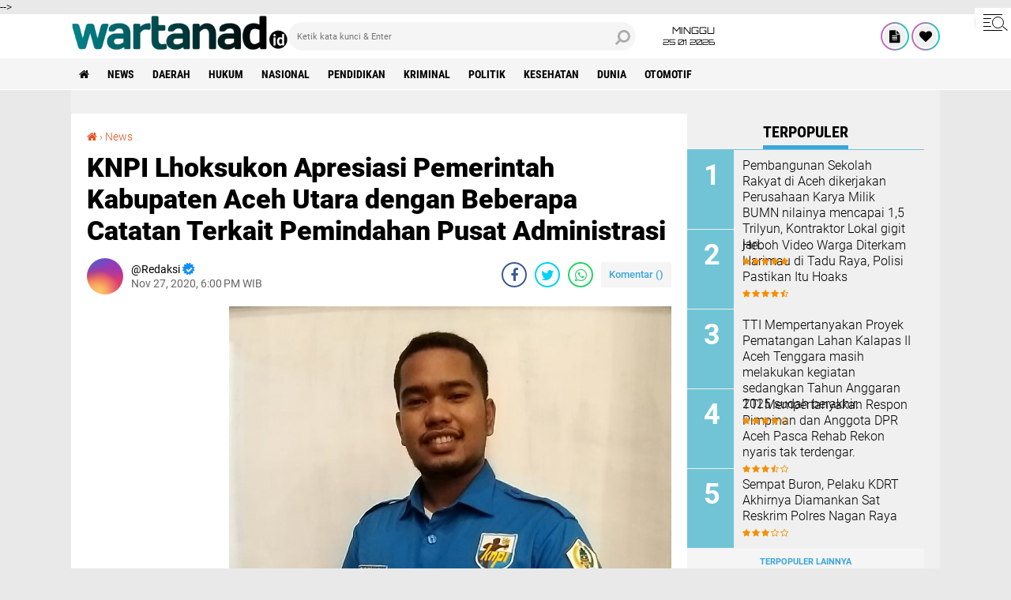

--- FILE ---
content_type: text/html; charset=utf-8
request_url: https://www.google.com/recaptcha/api2/aframe
body_size: 268
content:
<!DOCTYPE HTML><html><head><meta http-equiv="content-type" content="text/html; charset=UTF-8"></head><body><script nonce="pJDPQhy-WFlhWXHmUl1JlQ">/** Anti-fraud and anti-abuse applications only. See google.com/recaptcha */ try{var clients={'sodar':'https://pagead2.googlesyndication.com/pagead/sodar?'};window.addEventListener("message",function(a){try{if(a.source===window.parent){var b=JSON.parse(a.data);var c=clients[b['id']];if(c){var d=document.createElement('img');d.src=c+b['params']+'&rc='+(localStorage.getItem("rc::a")?sessionStorage.getItem("rc::b"):"");window.document.body.appendChild(d);sessionStorage.setItem("rc::e",parseInt(sessionStorage.getItem("rc::e")||0)+1);localStorage.setItem("rc::h",'1769382948653');}}}catch(b){}});window.parent.postMessage("_grecaptcha_ready", "*");}catch(b){}</script></body></html>

--- FILE ---
content_type: text/javascript; charset=UTF-8
request_url: https://www.wartanad.id/feeds/posts/default/-/News?alt=json-in-script&callback=related_results_labels2
body_size: 37835
content:
// API callback
related_results_labels2({"version":"1.0","encoding":"UTF-8","feed":{"xmlns":"http://www.w3.org/2005/Atom","xmlns$openSearch":"http://a9.com/-/spec/opensearchrss/1.0/","xmlns$blogger":"http://schemas.google.com/blogger/2008","xmlns$georss":"http://www.georss.org/georss","xmlns$gd":"http://schemas.google.com/g/2005","xmlns$thr":"http://purl.org/syndication/thread/1.0","id":{"$t":"tag:blogger.com,1999:blog-2412662561251839769"},"updated":{"$t":"2026-01-25T18:02:26.352+07:00"},"category":[{"term":"News"},{"term":"Polri"},{"term":"Daerah"},{"term":"Hukum"},{"term":"TNI"},{"term":"Aceh"},{"term":"Nasional"},{"term":"Banda Aceh"},{"term":"Pendidikan"},{"term":"Kriminal"},{"term":"Bener Meriah"},{"term":"Aceh Besar"},{"term":"Politik"},{"term":"Pidie"},{"term":"Aceh Timur"},{"term":"Aceh Barat"},{"term":"Subulussalam"},{"term":"Kesehatan"},{"term":"Kemenkumham"},{"term":"Parlementeria"},{"term":"Aceh Selatan"},{"term":"Ekonomi"},{"term":"Ditjenpas"},{"term":"Lhokseumawe"},{"term":"pariwisata"},{"term":"Bireuen"},{"term":"Ombudsman"},{"term":"Aceh Utara"},{"term":"Aceh Jaya"},{"term":"Aceh Singkil"},{"term":"Nagan Raya"},{"term":"Dunia"},{"term":"Aceh Tamiang"},{"term":"Olahraga"},{"term":"Pidie Jaya"},{"term":"BSI"},{"term":"Peristiwa"},{"term":"Pwi"},{"term":"Abdya"},{"term":"Aceh Tengah"},{"term":"Otomotif"},{"term":"BAS"},{"term":"Aceh Tenggara"},{"term":"Gayo Lues"},{"term":"Sabang"},{"term":"DSI"},{"term":"Kalsel"},{"term":"Opini"},{"term":"Takengon"},{"term":"Tni-Polri"},{"term":"Olah Raga"},{"term":"Ombusdman"},{"term":"PKS"},{"term":"Simeulue"},{"term":"Tni - Polri"},{"term":"IWO"},{"term":"Internasional"},{"term":"Kadin"},{"term":"Karsel"},{"term":"Maluku Utara"},{"term":"Pijay"},{"term":"Sigli"},{"term":"Suulussalam"},{"term":"Tapaktuan"},{"term":"news.kriminal"},{"term":"neww"},{"term":"Aceh Selamat"},{"term":"Aceh Tengara"},{"term":"Aceh Tenggah"},{"term":"Acehl"},{"term":"Bank aceh"},{"term":"Bener  Meriah"},{"term":"Dearah"},{"term":"Dirjenpas"},{"term":"Dpra"},{"term":"Hujum"},{"term":"Hukuk"},{"term":"Humum"},{"term":"IWO-I"},{"term":"Kecelakaan"},{"term":"Kemenkumhan"},{"term":"Malut"},{"term":"Meulaboh"},{"term":"News Aceh Barat"},{"term":"News Aceh Besar"},{"term":"News Hukum"},{"term":"Newsl"},{"term":"Newsrimina"},{"term":"Nvews"},{"term":"Papua"},{"term":"Pemerintah"},{"term":"Pendidikan Aceh"},{"term":"Pers"},{"term":"Pide"},{"term":"Polri Aceh"},{"term":"Seumelu"},{"term":"Singkil"},{"term":"Subulussalan"},{"term":"Syari'at Islam"},{"term":"TMI"},{"term":"USK"},{"term":"dinsos Aceh"},{"term":"hukim"},{"term":"keuangan"},{"term":"krikinal"},{"term":"krimimal"},{"term":"krimina"},{"term":"mews"},{"term":"nesw"},{"term":"newd"},{"term":"newe"},{"term":"newsa"},{"term":"newss"},{"term":"parlemen"},{"term":"sejarah"}],"title":{"type":"text","$t":"WARTANAD.id"},"subtitle":{"type":"html","$t":""},"link":[{"rel":"http://schemas.google.com/g/2005#feed","type":"application/atom+xml","href":"https:\/\/www.wartanad.id\/feeds\/posts\/default"},{"rel":"self","type":"application/atom+xml","href":"https:\/\/www.blogger.com\/feeds\/2412662561251839769\/posts\/default\/-\/News?alt=json-in-script"},{"rel":"alternate","type":"text/html","href":"https:\/\/www.wartanad.id\/search\/label\/News"},{"rel":"hub","href":"http://pubsubhubbub.appspot.com/"},{"rel":"next","type":"application/atom+xml","href":"https:\/\/www.blogger.com\/feeds\/2412662561251839769\/posts\/default\/-\/News\/-\/News?alt=json-in-script\u0026start-index=26\u0026max-results=25"}],"author":[{"name":{"$t":"Redaksi"},"uri":{"$t":"http:\/\/www.blogger.com\/profile\/11434380328022960978"},"email":{"$t":"noreply@blogger.com"},"gd$image":{"rel":"http://schemas.google.com/g/2005#thumbnail","width":"16","height":"16","src":"https:\/\/img1.blogblog.com\/img\/b16-rounded.gif"}}],"generator":{"version":"7.00","uri":"http://www.blogger.com","$t":"Blogger"},"openSearch$totalResults":{"$t":"7735"},"openSearch$startIndex":{"$t":"1"},"openSearch$itemsPerPage":{"$t":"25"},"entry":[{"id":{"$t":"tag:blogger.com,1999:blog-2412662561251839769.post-1765210991291412023"},"published":{"$t":"2026-01-25T18:00:51.289+07:00"},"updated":{"$t":"2026-01-25T18:02:26.352+07:00"},"category":[{"scheme":"http://www.blogger.com/atom/ns#","term":"Daerah"},{"scheme":"http://www.blogger.com/atom/ns#","term":"News"},{"scheme":"http://www.blogger.com/atom/ns#","term":"TNI"}],"title":{"type":"text","$t":"TNI gelar Bhakti Kesehatan korban banjir Bandang di Pameu Aceh Tengah"},"content":{"type":"html","$t":"\u003Cdiv\u003E\u003Cdiv class=\"separator\" style=\"clear: both; text-align: center;\"\u003E\n  \u003Ca href=\"https:\/\/blogger.googleusercontent.com\/img\/a\/AVvXsEi3J-Cb5po_vR-X-9W0hMymgrF17n11d6Ul4Ivh798v1tVC3tu1XYipniI-DFCpjxT2RMFtcC9RxI7fOEg2pYrfHUy17MJCxvhymn7FX0VxSPtDg8ViHcDvwgUVUGoxg5PX2loj5Orf9LaXdyb580D7v7_tIz-nvv3qdjtzErKDnoAKTo6ua0sGsPnuIQo\" imageanchor=\"1\" style=\"margin-left: 1em; margin-right: 1em;\"\u003E\n    \u003Cimg border=\"0\"   src=\"https:\/\/blogger.googleusercontent.com\/img\/a\/AVvXsEi3J-Cb5po_vR-X-9W0hMymgrF17n11d6Ul4Ivh798v1tVC3tu1XYipniI-DFCpjxT2RMFtcC9RxI7fOEg2pYrfHUy17MJCxvhymn7FX0VxSPtDg8ViHcDvwgUVUGoxg5PX2loj5Orf9LaXdyb580D7v7_tIz-nvv3qdjtzErKDnoAKTo6ua0sGsPnuIQo\" width=\"400\"\u003E\n  \u003C\/a\u003E\n\u003C\/div\u003E\u003Cbr\u003E\u003C\/div\u003E\u003Cdiv\u003E\u003Cb\u003EWartanad.Id |\u0026nbsp;\u003C\/b\u003EAceh Tengah – Upaya pemulihan pascabencana alam terus dilakukan di Kecamatan Rusip Antara, Kabupaten Aceh Tengah, melalui kegiatan bakti kesehatan berupa sunat massal, pengobatan gratis, cek kesehatan, serta imunisasi polio dan campak. Kegiatan ini berlangsung di halaman Puskesmas Pameu, Kampung Merandeh Paya, pada Jumat, 23 Januari 2026, sejak pukul 08.30 WIB hingga selesai, dengan melibatkan berbagai unsur pemerintah, TNI, tenaga kesehatan, dan relawan.\u003C\/div\u003E\u003Cdiv\u003E\u003Cbr\u003E\u003C\/div\u003E\u003Cdiv\u003EBakti kesehatan tersebut diselenggarakan oleh Kementerian Kesehatan Republik Indonesia bekerja sama dengan Relawan Muhammadiyah Ponorogo, Yonif TP 854, serta Dinas Kesehatan Kabupaten Aceh Tengah. Kegiatan ini merupakan bagian dari rangkaian penanganan dampak bencana alam yang terjadi pada 25 November 2025 lalu, yang mengakibatkan terganggunya akses layanan kesehatan dan aktivitas masyarakat di sejumlah kampung di wilayah Rusip Antara.\u003C\/div\u003E\u003Cdiv\u003E\u003Cbr\u003E\u003C\/div\u003E\u003Cdiv\u003EDalam pelaksanaannya, sunat massal diikuti oleh puluhan anak dari lima kampung, yakni Kampung Lut Jaya, Kuala Rawa, Tanjung, Merandeh Paya, dan Paya Tampu. Tercatat sebanyak dua puluh tujuh anak mengikuti program sunat massal tersebut. Selain itu, masyarakat juga mendapatkan layanan pengobatan gratis, pemeriksaan kesehatan umum, serta imunisasi polio dan campak bagi anak-anak, sebagai langkah pencegahan penyakit menular pascabencana.\u003C\/div\u003E\u003Cdiv\u003E\u003Cbr\u003E\u003C\/div\u003E\u003Cdiv\u003EKegiatan ini mendapat sambutan hangat dari masyarakat setempat yang memanfaatkan kesempatan tersebut untuk memeriksakan kondisi kesehatan mereka tanpa dipungut biaya. Kehadiran tenaga medis dari Dinas Kesehatan Aceh Tengah, tenaga kesehatan Yonif TP 854, serta relawan kesehatan Muhammadiyah Ponorogo memastikan seluruh rangkaian pelayanan berjalan lancar, tertib, dan aman.\u003C\/div\u003E\u003Cdiv\u003E\u003Cbr\u003E\u003C\/div\u003E\u003Cdiv\u003EPada kesempatan yang sama, Bupati Aceh Tengah turut menyerahkan bantuan bencana kepada lima kampung terdampak, yakni Kampung Lut Jaya, Kuala Rawa, Tanjung, Merandeh Paya, dan Paya Tampu. Bantuan yang disalurkan berupa beras, paket sembako, serta perlengkapan sekolah bagi anak-anak, sebagai bentuk perhatian pemerintah daerah terhadap kebutuhan dasar masyarakat pascabencana.\u003C\/div\u003E\u003Cdiv\u003E\u003Cbr\u003E\u003C\/div\u003E\u003Cdiv\u003ESejumlah pejabat dan tokoh turut hadir dalam kegiatan bakti kesehatan tersebut, di antaranya Bupati Aceh Tengah, perwakilan BNPB Aceh Tengah dan Bener Meriah Brigjen TNI Ismed, Kepala Dinas Kesehatan Kabupaten Aceh Tengah, perwakilan Danbrigif 90\/Yudha Gatra Dirgantara, Danyon TP 854 Dharma Kersaka, Camat Rusip Antara, Kapolsubsektor Rusip Antara, Mukim Pameu, para kepala puskesmas se-Kabupaten Aceh Tengah, para reje dari kampung-kampung terdampak, serta masyarakat Kemukiman Pameu.\u003C\/div\u003E\u003Cdiv\u003E\u003Cbr\u003E\u003C\/div\u003E\u003Cdiv\u003EDalam sambutannya, perwakilan pemerintah daerah menyampaikan bahwa kegiatan bakti kesehatan ini merupakan wujud nyata kepedulian negara terhadap kesehatan dan kesejahteraan masyarakat, khususnya mereka yang terdampak bencana alam. Sinergi antara Kementerian Kesehatan, TNI, relawan, dan pemerintah daerah diharapkan mampu mempercepat proses pemulihan, baik dari sisi kesehatan fisik maupun kondisi sosial masyarakat.\u003C\/div\u003E\u003Cdiv\u003E\u003Cbr\u003E\u003C\/div\u003E\u003Cdiv\u003EMelalui kegiatan ini, TNI bersama seluruh unsur terkait kembali menegaskan komitmennya untuk hadir di tengah masyarakat tidak hanya dalam tugas pertahanan, tetapi juga dalam misi kemanusiaan. Diharapkan, dengan terselenggaranya sunat massal, pengobatan gratis, serta imunisasi ini, derajat kesehatan masyarakat Rusip Antara semakin meningkat dan risiko penyakit pascabencana dapat diminimalisir.\u003C\/div\u003E\u003Cdiv\u003E\u003Cbr\u003E\u003C\/div\u003E\u003Cdiv\u003EKegiatan bakti kesehatan ini juga menjadi simbol kuatnya semangat gotong royong dan kepedulian sosial antarinstansi dan elemen masyarakat. Ke depan, diharapkan program serupa dapat terus berlanjut di wilayah-wilayah lain yang terdampak bencana, sehingga proses pemulihan dapat berjalan lebih merata dan berkelanjutan demi terwujudnya masyarakat yang sehat, mandiri, dan sejahtera.\u003C\/div\u003E"},"link":[{"rel":"edit","type":"application/atom+xml","href":"https:\/\/www.blogger.com\/feeds\/2412662561251839769\/posts\/default\/1765210991291412023"},{"rel":"self","type":"application/atom+xml","href":"https:\/\/www.blogger.com\/feeds\/2412662561251839769\/posts\/default\/1765210991291412023"},{"rel":"alternate","type":"text/html","href":"https:\/\/www.wartanad.id\/2026\/01\/tni-gelar-bhakti-kesehatan-korban.html","title":"TNI gelar Bhakti Kesehatan korban banjir Bandang di Pameu Aceh Tengah"}],"author":[{"name":{"$t":"Azhar"},"uri":{"$t":"http:\/\/www.blogger.com\/profile\/13185595086722506094"},"email":{"$t":"noreply@blogger.com"},"gd$image":{"rel":"http://schemas.google.com/g/2005#thumbnail","width":"29","height":"32","src":"\/\/blogger.googleusercontent.com\/img\/b\/R29vZ2xl\/AVvXsEiatTyt-zHjegADB7_cIVyt0ez_5ro6NDyvEJqML5w6O5p6pzvZ9Fm4yzpsZRV5g1S7lWN5gdmnsrbaFkbq7zEx15htzIBiQ-2HjeufRaCe5C5kspODuaQELHO-r3pks7Y\/s113\/Ayah+satu.jpg"}}],"media$thumbnail":{"xmlns$media":"http://search.yahoo.com/mrss/","url":"https:\/\/blogger.googleusercontent.com\/img\/a\/AVvXsEi3J-Cb5po_vR-X-9W0hMymgrF17n11d6Ul4Ivh798v1tVC3tu1XYipniI-DFCpjxT2RMFtcC9RxI7fOEg2pYrfHUy17MJCxvhymn7FX0VxSPtDg8ViHcDvwgUVUGoxg5PX2loj5Orf9LaXdyb580D7v7_tIz-nvv3qdjtzErKDnoAKTo6ua0sGsPnuIQo=s72-c","height":"72","width":"72"}},{"id":{"$t":"tag:blogger.com,1999:blog-2412662561251839769.post-6744541570657733956"},"published":{"$t":"2026-01-25T16:22:55.350+07:00"},"updated":{"$t":"2026-01-25T16:24:31.077+07:00"},"category":[{"scheme":"http://www.blogger.com/atom/ns#","term":"Daerah"},{"scheme":"http://www.blogger.com/atom/ns#","term":"News"},{"scheme":"http://www.blogger.com/atom/ns#","term":"TNI"}],"title":{"type":"text","$t":"TNI Kerahkan Puluhan Alat berat bersihkan tumpukan kayu di Desa Geudumbak, Kecamatan Langkahan, Kabupaten Aceh Utara"},"content":{"type":"html","$t":"\u003Cdiv\u003E\u003Cdiv class=\"separator\" style=\"clear: both; text-align: center;\"\u003E\n  \u003Ca href=\"https:\/\/blogger.googleusercontent.com\/img\/a\/AVvXsEhpFUq2wRwSmX-c-NYjAoyhmiYqkr71vxlyWfnV5O4dcboVb20VIZn2ANSzoQ_fMNRWjJOhiv_FTHMkiO34nX_XVp1MIEvW0uKi8ihHN3AwnhSYNF84j555XQHOIEnJ7HmM0c_mJ0s9fuMe5IovRPuI26_z75g2RTmeuKhPbah5jLgQvxBIXLutRQxG4G0\" imageanchor=\"1\" style=\"margin-left: 1em; margin-right: 1em;\"\u003E\n    \u003Cimg border=\"0\"   src=\"https:\/\/blogger.googleusercontent.com\/img\/a\/AVvXsEhpFUq2wRwSmX-c-NYjAoyhmiYqkr71vxlyWfnV5O4dcboVb20VIZn2ANSzoQ_fMNRWjJOhiv_FTHMkiO34nX_XVp1MIEvW0uKi8ihHN3AwnhSYNF84j555XQHOIEnJ7HmM0c_mJ0s9fuMe5IovRPuI26_z75g2RTmeuKhPbah5jLgQvxBIXLutRQxG4G0\" width=\"400\"\u003E\n  \u003C\/a\u003E\n\u003C\/div\u003E\u003Cbr\u003E\u003C\/div\u003E\u003Cdiv\u003E\u003Cb\u003EWartanad.Id |\u0026nbsp;\u003C\/b\u003EAceh Utara – Pemerintah pusat melalui Kementerian Pertahanan bersama Markas Besar Tentara Nasional Indonesia kembali menunjukkan kepeduliannya terhadap masyarakat terdampak bencana alam dengan mengerahkan alat berat untuk membersihkan tumpukan kayu di Desa Geudumbak, Kecamatan Langkahan, Kabupaten Aceh Utara, Sabtu (24\/1\/26).\u003C\/div\u003E\u003Cdiv\u003E\u003Cbr\u003E\u003C\/div\u003E\u003Cdiv\u003EKegiatan ini dilaksanakan sebagai respons atas kondisi lingkungan dan akses jalan yang tertutup material kayu akibat banjir dan derasnya arus sungai beberapa waktu lalu.\u003C\/div\u003E\u003Cdiv\u003E\u003Cbr\u003E\u003C\/div\u003E\u003Cdiv\u003ETumpukan kayu yang menutupi sejumlah titik, khususnya di Dusun Pante Reusip dan Dusun Pante Seupeng, dinilai sangat mengganggu aktivitas masyarakat. Selain menghambat akses jalan, material tersebut juga berpotensi membahayakan keselamatan warga, merusak fasilitas umum, serta memperparah risiko banjir susulan apabila tidak segera ditangani.\u003C\/div\u003E\u003Cdiv\u003E\u003Cbr\u003E\u003C\/div\u003E\u003Cdiv\u003EMobilisasi alat berat dilakukan sejak pagi hari dari titik penampungan menuju lokasi sasaran. Setibanya di Desa Geudumbak, personel TNI dari Koramil 29\/Langkahan Kodim 0103\/Aceh Utara bersama para operator langsung melaksanakan pekerjaan pengangkutan, penataan, dan pembersihan kayu yang menutupi badan jalan serta area pemukiman warga. Proses ini berlangsung secara bertahap dengan mengutamakan faktor keselamatan dan kelancaran arus lalu lintas di sekitar lokasi pekerjaan.\u003C\/div\u003E\u003Cdiv\u003E\u003Cbr\u003E\u003C\/div\u003E\u003Cdiv\u003EKegiatan tersebut turut melibatkan sinergi lintas instansi, di antaranya Kementerian Kehutanan, Badan Nasional Penanggulangan Bencana, Yonzipur 5\/ABW, serta dukungan dari anggota DPR RI dari Partai Gerindra. Total puluhan unit alat berat dikerahkan, terdiri dari berbagai jenis beko biasa, beko capit, dan doser yang digunakan untuk mempercepat proses pembersihan material kayu di sepanjang akses jalan desa.\u003C\/div\u003E\u003Cdiv\u003E\u003Cbr\u003E\u003C\/div\u003E\u003Cdiv\u003EDi lapangan, anggota Koramil 29\/Langkahan, termasuk para Babinsa Desa Geudumbak turut melakukan pendampingan dan pengamanan kegiatan. Perangkat desa setempat juga terlibat aktif dalam membantu koordinasi serta memberikan imbauan kepada warga agar tidak mendekat ke area kerja demi menghindari risiko kecelakaan akibat pergerakan alat berat.\u003C\/div\u003E\u003Cdiv\u003E\u003Cbr\u003E\u003C\/div\u003E\u003Cdiv\u003EKoordinasi yang solid antara unsur TNI, pemerintah daerah, aparat desa, dan masyarakat setempat membuat kegiatan pembersihan berjalan aman, tertib, dan efektif. Selain membersihkan tumpukan kayu yang menutup jalan, kegiatan ini juga bertujuan untuk memulihkan kembali akses utama yang digunakan masyarakat dalam menjalankan aktivitas sehari-hari, seperti ke ladang, ke sekolah, dan ke pusat perekonomian desa.\u003C\/div\u003E\u003Cdiv\u003E\u003Cbr\u003E\u003C\/div\u003E\u003Cdiv\u003EWarga Desa Geudumbak menyampaikan apresiasi dan rasa terima kasih atas perhatian serta bantuan yang diberikan oleh Kemhan, Mabes TNI, dan seluruh pihak terkait. Menurut mereka, keberadaan tumpukan kayu selama ini sangat menghambat mobilitas dan menimbulkan kekhawatiran akan terjadinya banjir ulang. Dengan adanya pembersihan ini, warga berharap kondisi lingkungan segera kembali normal dan aktivitas masyarakat dapat berjalan lebih aman dan lancar.\u003C\/div\u003E\u003Cdiv\u003E\u003Cbr\u003E\u003C\/div\u003E\u003Cdiv\u003EMelalui kegiatan mobilisasi dan pekerjaan alat berat ini, TNI kembali menegaskan perannya tidak hanya sebagai alat pertahanan negara, tetapi juga sebagai garda terdepan dalam misi kemanusiaan dan penanggulangan bencana. Sinergi antara pemerintah pusat, TNI, dan masyarakat dalam menghadapi dampak banjir ini menjadi bukti nyata kuatnya semangat gotong royong sebagai nilai luhur bangsa Indonesia.\u003C\/div\u003E\u003Cdiv\u003E\u003Cbr\u003E\u003C\/div\u003E\u003Cdiv\u003EDiharapkan, dengan selesainya proses pembersihan tumpukan kayu tersebut, aliran sungai dan akses jalan di Desa Geudumbak dapat kembali berfungsi normal, risiko bencana susulan dapat diminimalisir, serta kehidupan masyarakat setempat berangsur pulih menuju kondisi yang lebih aman dan nyaman.\u003C\/div\u003E"},"link":[{"rel":"edit","type":"application/atom+xml","href":"https:\/\/www.blogger.com\/feeds\/2412662561251839769\/posts\/default\/6744541570657733956"},{"rel":"self","type":"application/atom+xml","href":"https:\/\/www.blogger.com\/feeds\/2412662561251839769\/posts\/default\/6744541570657733956"},{"rel":"alternate","type":"text/html","href":"https:\/\/www.wartanad.id\/2026\/01\/tni-kerahkan-puluhan-alat-berat.html","title":"TNI Kerahkan Puluhan Alat berat bersihkan tumpukan kayu di Desa Geudumbak, Kecamatan Langkahan, Kabupaten Aceh Utara"}],"author":[{"name":{"$t":"Azhar"},"uri":{"$t":"http:\/\/www.blogger.com\/profile\/13185595086722506094"},"email":{"$t":"noreply@blogger.com"},"gd$image":{"rel":"http://schemas.google.com/g/2005#thumbnail","width":"29","height":"32","src":"\/\/blogger.googleusercontent.com\/img\/b\/R29vZ2xl\/AVvXsEiatTyt-zHjegADB7_cIVyt0ez_5ro6NDyvEJqML5w6O5p6pzvZ9Fm4yzpsZRV5g1S7lWN5gdmnsrbaFkbq7zEx15htzIBiQ-2HjeufRaCe5C5kspODuaQELHO-r3pks7Y\/s113\/Ayah+satu.jpg"}}],"media$thumbnail":{"xmlns$media":"http://search.yahoo.com/mrss/","url":"https:\/\/blogger.googleusercontent.com\/img\/a\/AVvXsEhpFUq2wRwSmX-c-NYjAoyhmiYqkr71vxlyWfnV5O4dcboVb20VIZn2ANSzoQ_fMNRWjJOhiv_FTHMkiO34nX_XVp1MIEvW0uKi8ihHN3AwnhSYNF84j555XQHOIEnJ7HmM0c_mJ0s9fuMe5IovRPuI26_z75g2RTmeuKhPbah5jLgQvxBIXLutRQxG4G0=s72-c","height":"72","width":"72"}},{"id":{"$t":"tag:blogger.com,1999:blog-2412662561251839769.post-3938790118721811650"},"published":{"$t":"2026-01-25T16:13:20.619+07:00"},"updated":{"$t":"2026-01-25T16:14:54.045+07:00"},"category":[{"scheme":"http://www.blogger.com/atom/ns#","term":"Daerah"},{"scheme":"http://www.blogger.com/atom/ns#","term":"News"},{"scheme":"http://www.blogger.com/atom/ns#","term":"TNI"}],"title":{"type":"text","$t":"Yonzipur 16\/Dhika Anoraga Rampungkan Pembangunan Jembatan Bailey Desa Anak Laut, Aceh Singkil"},"content":{"type":"html","$t":"\u003Cdiv\u003E\u003Cdiv class=\"separator\" style=\"clear: both; text-align: center;\"\u003E\n  \u003Ca href=\"https:\/\/blogger.googleusercontent.com\/img\/a\/AVvXsEgcY-_qqV44TKA4-OM_6f0LJk_QNC4wAResZw_ldeJvU2xdq-781k8NFQQwnMNAM1yY3cldfyfoGcEn6qqhCjN17HIU2qINWowa-VHsUAQtqSiT3up2QOZpoTOZs_yUSNXcahvZo_RLNQ5MP3Rl5Jdq4UX4NIoUr_vw7-1N7ZBbmEpTDQQSVNqyJmsozJE\" imageanchor=\"1\" style=\"margin-left: 1em; margin-right: 1em;\"\u003E\n    \u003Cimg border=\"0\"   src=\"https:\/\/blogger.googleusercontent.com\/img\/a\/AVvXsEgcY-_qqV44TKA4-OM_6f0LJk_QNC4wAResZw_ldeJvU2xdq-781k8NFQQwnMNAM1yY3cldfyfoGcEn6qqhCjN17HIU2qINWowa-VHsUAQtqSiT3up2QOZpoTOZs_yUSNXcahvZo_RLNQ5MP3Rl5Jdq4UX4NIoUr_vw7-1N7ZBbmEpTDQQSVNqyJmsozJE\" width=\"400\"\u003E\n  \u003C\/a\u003E\n\u003C\/div\u003E\u003Cbr\u003E\u003C\/div\u003E\u003Cdiv\u003E\u003Cb\u003EWartanad.Id |\u0026nbsp;\u003C\/b\u003EAceh Singkil — Prajurit Yonzipur 16\/Dhika Anoraga berhasil menyelesaikan pembangunan Jembatan Belly Garuda di Desa Anak Laut, Kabupaten Aceh Singkil, Sabtu (24\/01\/2026). Pembangunan jembatan ini merupakan bagian dari komitmen TNI Angkatan Darat dalam mendukung konektivitas wilayah serta memperlancar aktivitas masyarakat, khususnya di daerah yang memiliki keterbatasan akses transportasi.\u003C\/div\u003E\u003Cdiv\u003E\u003Cbr\u003E\u003C\/div\u003E\u003Cdiv\u003EJembatan Belly Garuda tersebut dibangun untuk menggantikan akses sementara yang sebelumnya sulit dilalui, terutama saat kondisi cuaca kurang bersahabat seperti hujan deras dan pasang air. Sebelum adanya jembatan ini, warga setempat harus menempuh jalur alternatif yang memakan waktu lebih lama dan berisiko, sehingga menghambat mobilitas harian, aktivitas ekonomi, serta distribusi hasil pertanian dan perikanan.\u003C\/div\u003E\u003Cdiv\u003E\u003Cbr\u003E\u003C\/div\u003E\u003Cdiv\u003EDalam proses pengerjaannya, prajurit Yonzipur 16\/Dhika Anoraga bekerja secara profesional, disiplin, dan terkoordinasi, mulai dari tahap persiapan lahan, perakitan rangka jembatan belly, hingga pemasangan dan penguatan konstruksi di atas bentangan sungai. Seluruh tahapan dilakukan dengan memperhatikan standar keselamatan dan aspek teknis, sehingga jembatan yang dibangun dapat digunakan dengan aman dan sesuai peruntukannya oleh masyarakat.\u003C\/div\u003E\u003Cdiv\u003E\u003Cbr\u003E\u003C\/div\u003E\u003Cdiv\u003EKomandan Yonzipur 16\/Dhika Anoraga melalui perwakilannya menyampaikan bahwa pembangunan jembatan ini tidak hanya bertujuan untuk mempermudah akses transportasi warga, tetapi juga sebagai bentuk pengabdian TNI kepada masyarakat dalam membantu percepatan pembangunan infrastruktur di daerah. “Kami berharap keberadaan Jembatan Belly Garuda ini dapat memberikan manfaat nyata bagi masyarakat Desa Anak Laut, baik dalam mendukung kegiatan ekonomi, pendidikan, maupun akses pelayanan sosial dan pemerintahan desa,” ungkapnya.\u003C\/div\u003E\u003Cdiv\u003E\u003Cbr\u003E\u003C\/div\u003E\u003Cdiv\u003EDengan selesainya pembangunan jembatan tersebut, mobilitas warga kini menjadi lebih lancar. Anak-anak sekolah dapat menempuh perjalanan dengan lebih aman, para petani dan nelayan lebih mudah mengangkut hasil produksinya ke pusat-pusat pemasaran, serta akses menuju fasilitas kesehatan dan layanan pemerintahan desa menjadi semakin terbuka. Hal ini diharapkan dapat berdampak positif terhadap peningkatan kesejahteraan masyarakat setempat.\u003C\/div\u003E\u003Cdiv\u003E\u003Cbr\u003E\u003C\/div\u003E\u003Cdiv\u003EMasyarakat Desa Anak Laut menyambut gembira dan mengapresiasi kerja keras prajurit Dhika Anoraga. Salah seorang tokoh masyarakat setempat mengungkapkan rasa terima kasihnya atas bantuan yang telah diberikan. Menurutnya, jembatan ini merupakan harapan lama warga yang akhirnya terwujud, sehingga sangat membantu dalam menunjang aktivitas sehari-hari.\u003C\/div\u003E\u003Cdiv\u003E\u003Cbr\u003E\u003C\/div\u003E\u003Cdiv\u003EPembangunan Jembatan Belly Garuda ini juga menjadi bukti nyata sinergi antara TNI dan masyarakat dalam mewujudkan pembangunan yang merata hingga ke pelosok daerah. Ke depan, diharapkan kerja sama seperti ini dapat terus terjalin dan dikembangkan dalam berbagai program pembangunan lainnya demi meningkatkan kualitas hidup masyarakat di wilayah Aceh Singkil dan sekitarnya.\u003C\/div\u003E\u003Cdiv\u003E\u003Cbr\u003E\u003C\/div\u003E\u003Cdiv\u003EDengan semangat gotong royong dan pengabdian tanpa batas, prajurit Yonzipur 16\/Dhika Anoraga kembali menunjukkan peran aktifnya tidak hanya sebagai alat pertahanan negara, tetapi juga sebagai mitra strategis pemerintah daerah dan masyarakat dalam mendukung pembangunan nasional dari daerah.\u003C\/div\u003E"},"link":[{"rel":"edit","type":"application/atom+xml","href":"https:\/\/www.blogger.com\/feeds\/2412662561251839769\/posts\/default\/3938790118721811650"},{"rel":"self","type":"application/atom+xml","href":"https:\/\/www.blogger.com\/feeds\/2412662561251839769\/posts\/default\/3938790118721811650"},{"rel":"alternate","type":"text/html","href":"https:\/\/www.wartanad.id\/2026\/01\/yonzipur-16dhika-anoraga-rampungkan.html","title":"Yonzipur 16\/Dhika Anoraga Rampungkan Pembangunan Jembatan Bailey Desa Anak Laut, Aceh Singkil"}],"author":[{"name":{"$t":"Azhar"},"uri":{"$t":"http:\/\/www.blogger.com\/profile\/13185595086722506094"},"email":{"$t":"noreply@blogger.com"},"gd$image":{"rel":"http://schemas.google.com/g/2005#thumbnail","width":"29","height":"32","src":"\/\/blogger.googleusercontent.com\/img\/b\/R29vZ2xl\/AVvXsEiatTyt-zHjegADB7_cIVyt0ez_5ro6NDyvEJqML5w6O5p6pzvZ9Fm4yzpsZRV5g1S7lWN5gdmnsrbaFkbq7zEx15htzIBiQ-2HjeufRaCe5C5kspODuaQELHO-r3pks7Y\/s113\/Ayah+satu.jpg"}}],"media$thumbnail":{"xmlns$media":"http://search.yahoo.com/mrss/","url":"https:\/\/blogger.googleusercontent.com\/img\/a\/AVvXsEgcY-_qqV44TKA4-OM_6f0LJk_QNC4wAResZw_ldeJvU2xdq-781k8NFQQwnMNAM1yY3cldfyfoGcEn6qqhCjN17HIU2qINWowa-VHsUAQtqSiT3up2QOZpoTOZs_yUSNXcahvZo_RLNQ5MP3Rl5Jdq4UX4NIoUr_vw7-1N7ZBbmEpTDQQSVNqyJmsozJE=s72-c","height":"72","width":"72"}},{"id":{"$t":"tag:blogger.com,1999:blog-2412662561251839769.post-776697264448710066"},"published":{"$t":"2026-01-24T16:43:34.576+07:00"},"updated":{"$t":"2026-01-24T16:45:07.583+07:00"},"category":[{"scheme":"http://www.blogger.com/atom/ns#","term":"Daerah"},{"scheme":"http://www.blogger.com/atom/ns#","term":"News"}],"title":{"type":"text","$t":"Kepala Bappeda Aceh Besar Berikan Pendampingan Penginputan Usulan Masyarakat"},"content":{"type":"html","$t":"\u003Cdiv\u003E\u003Cdiv class=\"separator\" style=\"clear: both; text-align: center;\"\u003E\n  \u003Ca href=\"https:\/\/blogger.googleusercontent.com\/img\/a\/AVvXsEij14pQoZLOdwDFG7Y19DJIwtrVK_w0Fgy7fLaMDYRmrLvS5MdTynpq2AcCXSfZSABfcjIPnRqjeu3kgqMORd9P25LcXYvRaWWhOQJt4Z7A239RLtQxbrMFqkTkJTS7piShSzHCkdcZ9QR1gsIFRiSmpxkA9JHbI0B_eBZCeuLnF881ILte_HVsXPuuI2A\" imageanchor=\"1\" style=\"margin-left: 1em; margin-right: 1em;\"\u003E\n    \u003Cimg border=\"0\"   src=\"https:\/\/blogger.googleusercontent.com\/img\/a\/AVvXsEij14pQoZLOdwDFG7Y19DJIwtrVK_w0Fgy7fLaMDYRmrLvS5MdTynpq2AcCXSfZSABfcjIPnRqjeu3kgqMORd9P25LcXYvRaWWhOQJt4Z7A239RLtQxbrMFqkTkJTS7piShSzHCkdcZ9QR1gsIFRiSmpxkA9JHbI0B_eBZCeuLnF881ILte_HVsXPuuI2A\" width=\"400\"\u003E\n  \u003C\/a\u003E\n\u003C\/div\u003EKepala Bappeda Kabupaten Aceh Besar, Rahmawati, SPd, MSi, memberikan pendampingan langsung penginputan usulan pembangunan kepada perangkat gampong di Aula UDKP Kecamatan Darussalam, Jumat (23\/1\/2026). FOTO\/MC ACEH BESAR.\u003C\/div\u003E\u003Cdiv\u003E\u003Cbr\u003E\u003C\/div\u003E\u003Cdiv\u003E\u003Cbr\u003E\u003C\/div\u003E\u003Cdiv\u003E\u003Cb\u003EWartanad.Id | Kota Jantho\u003C\/b\u003E\u0026nbsp;– Kepala Badan Perencanaan Pembangunan Daerah (Bappeda) Kabupaten Aceh Besar, Rahmawati, SPd, MSi, memberikan pendampingan langsung kepada perangkat gampong dan perwakilan masyarakat dalam proses penginputan usulan pembangunan melalui sistem perencanaan daerah untuk 3 kecataman, meliputi Kecamatan Mesjid Raya, Kecamatan Baitussalam dan Kecamatan Darussalam di Aula UDKP Kecamatan Darussalam, Jumat (23\/1\/2026).\u003C\/div\u003E\u003Cdiv\u003E\u003Cbr\u003E\u003C\/div\u003E\u003Cdiv\u003EKegiatan ini bertujuan untuk memastikan seluruh aspirasi masyarakat terakomodasi secara tepat, terstruktur, dan sesuai dengan prioritas pembangunan daerah.\u003C\/div\u003E\u003Cdiv\u003E\u003Cbr\u003E\u003C\/div\u003E\u003Cdiv\u003EMenurut Rahmawati, pendampingan tersebut dilaksanakan sebagai bagian dari tahapan penyusunan rencana pembangunan daerah, di mana usulan masyarakat yang dihimpun melalui musyawarah gampong dan kecamatan harus diinput secara akurat ke dalam sistem yang telah ditetapkan.\u003C\/div\u003E\u003Cdiv\u003E\u003Cbr\u003E\u003C\/div\u003E\u003Cdiv\u003EKepala Bappeda Aceh Besar menegaskan pentingnya pemahaman teknis bagi aparatur gampong agar tidak terjadi kesalahan dalam pengisian data maupun penentuan program dan kegiatan.\u003C\/div\u003E\u003Cdiv\u003E\u003Cbr\u003E\u003C\/div\u003E\u003Cdiv\u003E“Pendampingan ini kami lakukan agar usulan masyarakat benar-benar sesuai dengan kebutuhan riil di lapangan serta selaras dengan arah kebijakan pembangunan Kabupaten Aceh Besar. Dengan penginputan yang tepat, peluang usulan tersebut untuk ditindaklanjuti akan semakin besar,” ujar Kepala Bappeda Aceh Besar.\u003C\/div\u003E\u003Cdiv\u003E\u003Cbr\u003E\u003C\/div\u003E\u003Cdiv\u003EIa juga menambahkan bahwa kualitas perencanaan sangat ditentukan oleh kualitas data dan usulan yang masuk. Oleh karena itu, Bappeda berkomitmen untuk terus memberikan bimbingan teknis dan asistensi kepada seluruh pemangku kepentingan, khususnya di tingkat gampong dan kecamatan.\u003C\/div\u003E\u003Cdiv\u003E\u003Cbr\u003E\u003C\/div\u003E\u003Cdiv\u003EPara peserta kegiatan menyambut baik pendampingan tersebut karena dinilai sangat membantu dalam memahami mekanisme dan tahapan penginputan usulan. Dengan adanya pendampingan langsung, diharapkan tidak ada lagi kendala teknis yang dapat menghambat proses perencanaan pembangunan.\u003C\/div\u003E\u003Cdiv\u003E\u003Cbr\u003E\u003C\/div\u003E\u003Cdiv\u003EMelalui kegiatan ini, Pemerintah Kabupaten Aceh Besar berharap partisipasi masyarakat dalam perencanaan pembangunan semakin meningkat, sehingga program dan kegiatan yang dilaksanakan ke depan benar-benar mencerminkan kebutuhan serta aspirasi masyarakat secara luas.(**)\u003C\/div\u003E"},"link":[{"rel":"edit","type":"application/atom+xml","href":"https:\/\/www.blogger.com\/feeds\/2412662561251839769\/posts\/default\/776697264448710066"},{"rel":"self","type":"application/atom+xml","href":"https:\/\/www.blogger.com\/feeds\/2412662561251839769\/posts\/default\/776697264448710066"},{"rel":"alternate","type":"text/html","href":"https:\/\/www.wartanad.id\/2026\/01\/kepala-bappeda-aceh-besar-berikan.html","title":"Kepala Bappeda Aceh Besar Berikan Pendampingan Penginputan Usulan Masyarakat"}],"author":[{"name":{"$t":"Azhar"},"uri":{"$t":"http:\/\/www.blogger.com\/profile\/13185595086722506094"},"email":{"$t":"noreply@blogger.com"},"gd$image":{"rel":"http://schemas.google.com/g/2005#thumbnail","width":"29","height":"32","src":"\/\/blogger.googleusercontent.com\/img\/b\/R29vZ2xl\/AVvXsEiatTyt-zHjegADB7_cIVyt0ez_5ro6NDyvEJqML5w6O5p6pzvZ9Fm4yzpsZRV5g1S7lWN5gdmnsrbaFkbq7zEx15htzIBiQ-2HjeufRaCe5C5kspODuaQELHO-r3pks7Y\/s113\/Ayah+satu.jpg"}}],"media$thumbnail":{"xmlns$media":"http://search.yahoo.com/mrss/","url":"https:\/\/blogger.googleusercontent.com\/img\/a\/AVvXsEij14pQoZLOdwDFG7Y19DJIwtrVK_w0Fgy7fLaMDYRmrLvS5MdTynpq2AcCXSfZSABfcjIPnRqjeu3kgqMORd9P25LcXYvRaWWhOQJt4Z7A239RLtQxbrMFqkTkJTS7piShSzHCkdcZ9QR1gsIFRiSmpxkA9JHbI0B_eBZCeuLnF881ILte_HVsXPuuI2A=s72-c","height":"72","width":"72"}},{"id":{"$t":"tag:blogger.com,1999:blog-2412662561251839769.post-2213203504524516161"},"published":{"$t":"2026-01-24T16:36:44.352+07:00"},"updated":{"$t":"2026-01-24T16:38:19.132+07:00"},"category":[{"scheme":"http://www.blogger.com/atom/ns#","term":"Daerah"},{"scheme":"http://www.blogger.com/atom/ns#","term":"News"},{"scheme":"http://www.blogger.com/atom/ns#","term":"TNI"}],"title":{"type":"text","$t":"Krisis Air Bersih Pasca Banjir, TNI AD kerahkan Mobil RO di Aceh"},"content":{"type":"html","$t":"\u003Cdiv\u003E\u003Cdiv class=\"separator\" style=\"clear: both; text-align: center;\"\u003E\n  \u003Ca href=\"https:\/\/blogger.googleusercontent.com\/img\/a\/AVvXsEj-_3wpvpWaakvqrTo2AaiGOO8t2IGInJEKMhI17pDSSZTJytB6QWtJ3obVuAJ9g2GA8O1_WYjXF4cr1RqoH9_d-Yl3Lg5qWmLC_ISr4gR_k1Ebc9db64kWVDAzh1c9owEc7adYWIXbEZjV8jci_e1fQrMkqZ0TjJOrVzr8_0AcAvGpwruowDpDgpFHhJE\" imageanchor=\"1\" style=\"margin-left: 1em; margin-right: 1em;\"\u003E\n    \u003Cimg border=\"0\"   src=\"https:\/\/blogger.googleusercontent.com\/img\/a\/AVvXsEj-_3wpvpWaakvqrTo2AaiGOO8t2IGInJEKMhI17pDSSZTJytB6QWtJ3obVuAJ9g2GA8O1_WYjXF4cr1RqoH9_d-Yl3Lg5qWmLC_ISr4gR_k1Ebc9db64kWVDAzh1c9owEc7adYWIXbEZjV8jci_e1fQrMkqZ0TjJOrVzr8_0AcAvGpwruowDpDgpFHhJE\" width=\"400\"\u003E\n  \u003C\/a\u003E\n\u003C\/div\u003E\u003Cbr\u003E\u003C\/div\u003E\u003Cdiv\u003E\u003Cb\u003EWartanad.Id |\u0026nbsp;\u003C\/b\u003ETakengon – TNI melalui Kodim 0106\/Aceh Tengah kembali menunjukkan kepeduliannya terhadap masyarakat terdampak bencana banjir dan tanah longsor di Kabupaten Aceh Tengah dengan menurunkan kendaraan Reverse Osmosis (RO) guna memenuhi kebutuhan air bersih. Kegiatan ini dilaksanakan pada Jumat (23\/01\/2026) dan beroperasi di Desa Paya Jeget, Kecamatan Pegasing, sebagai salah satu wilayah yang terdampak cukup parah.\u003C\/div\u003E\u003Cdiv\u003E\u003Cbr\u003E\u003C\/div\u003E\u003Cdiv\u003EKendaraan RO tersebut digunakan untuk memproduksi air bersih siap konsumsi langsung di lokasi terdampak. Pendistribusian air bersih dilakukan dengan cara membawa kendaraan RO dari Makodim 0106\/Aceh Tengah menuju Desa Paya Jeget, sehingga warga di pengungsian maupun masyarakat yang masih bertahan di desa dapat memperoleh akses air bersih dengan lebih mudah.\u003C\/div\u003E\u003Cdiv\u003E\u003Cbr\u003E\u003C\/div\u003E\u003Cdiv\u003EKomandan Kodim 0106\/Aceh Tengah, Letkol Inf Raden Herman Sasmita, menyampaikan bahwa bencana banjir yang melanda Kabupaten Aceh Tengah telah memberikan dampak besar terhadap kehidupan masyarakat. Selain merusak permukiman dan fasilitas umum, banjir juga menyebabkan terganggunya akses terhadap sumber air bersih.\u003C\/div\u003E\u003Cdiv\u003E\u003Cbr\u003E\u003C\/div\u003E\u003Cdiv\u003E“Banjir ini tidak hanya merusak rumah dan infrastruktur, tetapi juga memutus akses masyarakat terhadap air bersih. Kondisi ini membuat warga kesulitan memenuhi kebutuhan sehari-hari, mulai dari memasak, membersihkan diri, hingga menjaga kebersihan lingkungan,” ujar Dandim.\u003C\/div\u003E\u003Cdiv\u003E\u003Cbr\u003E\u003C\/div\u003E\u003Cdiv\u003ESebagai bentuk kepedulian terhadap kondisi tersebut, pemerintah pusat melalui Kemenko Polhukam bersama TNI menyalurkan bantuan kendaraan RO untuk memproduksi air bersih yang sangat dibutuhkan oleh masyarakat terdampak bencana.\u003C\/div\u003E\u003Cdiv\u003E\u003Cbr\u003E\u003C\/div\u003E\u003Cdiv\u003E“Bantuan ini adalah wujud nyata solidaritas kemanusiaan serta bentuk kepedulian pemerintah, khususnya Kodim 0106\/Aceh Tengah, dan seluruh masyarakat pada umumnya terhadap saudara-saudara kita yang sedang mengalami musibah. Kami berharap dengan adanya bantuan ini, proses penanganan dan pemulihan pascabencana dapat berjalan lebih efektif,” lanjutnya.\u003C\/div\u003E\u003Cdiv\u003E\u003Cbr\u003E\u003C\/div\u003E\u003Cdiv\u003EDandim juga menegaskan bahwa keberadaan mobil RO di tengah masyarakat sangat dirasakan manfaatnya. Warga dapat langsung mengambil air minum dari kendaraan RO tersebut dan langsung mengonsumsinya, sehingga sangat membantu dalam kondisi darurat pascabencana.\u003C\/div\u003E\u003Cdiv\u003E\u003Cbr\u003E\u003C\/div\u003E\u003Cdiv\u003E“Kami melihat secara langsung bahwa kehadiran mobil RO ini memang sangat dibutuhkan. Masyarakat bisa mengambil air minum yang siap konsumsi, dan ini tentu sangat membantu memenuhi kebutuhan harian mereka,” tutup Dandim.\u003C\/div\u003E\u003Cdiv\u003E\u003Cbr\u003E\u003C\/div\u003E\u003Cdiv\u003ESementara itu, Reje Paya Jeget (Kepala Desa) Darwin mengucapkan terima kasih kepada Presiden RI Prabowo Subianto dan TNI atas penyaluran bantuan mobil RO ke desanya. Ia menyampaikan bahwa meskipun pendistribusian dilakukan secara bergiliran, masyarakat tetap sangat antusias dan bersyukur menerima bantuan tersebut.\u003C\/div\u003E\u003Cdiv\u003E\u003Cbr\u003E\u003C\/div\u003E\u003Cdiv\u003E“Terima kasih kepada Bapak Presiden RI Prabowo Subianto dan TNI yang telah menyalurkan bantuan mobil RO untuk air bersih siap konsumsi ke Desa Paya Jeget. Walaupun dilakukan secara bergiliran, masyarakat sangat antusias dan merasa terbantu,” ujar Darwin.\u003C\/div\u003E\u003Cdiv\u003E\u003Cbr\u003E\u003C\/div\u003E\u003Cdiv\u003EIa menambahkan bahwa pascabencana, warga menghadapi banyak kendala, terutama terkait ketersediaan air bersih yang layak konsumsi. Dengan hadirnya mobil RO dari TNI, kebutuhan air minum masyarakat dapat terpenuhi.\u003C\/div\u003E\u003Cdiv\u003E\u003Cbr\u003E\u003C\/div\u003E\u003Cdiv\u003E“Pascabencana ini, banyak sekali kendala yang kami hadapi, terutama soal air bersih. Alhamdulillah, hari ini masyarakat Paya Jeget sangat berterima kasih kepada pemerintah pusat melalui TNI, khususnya Kodim 0106\/Aceh Tengah, karena telah mendapatkan air bersih RO ini,” pungkasnya.\u003C\/div\u003E\u003Cdiv\u003E\u003Cbr\u003E\u003C\/div\u003E\u003Cdiv\u003EMelalui kegiatan ini, TNI berharap dapat terus hadir di tengah-tengah masyarakat dalam setiap situasi, tidak hanya dalam menjaga keamanan, tetapi juga dalam misi kemanusiaan dan penanggulangan bencana demi meringankan beban rakyat.\u003C\/div\u003E"},"link":[{"rel":"edit","type":"application/atom+xml","href":"https:\/\/www.blogger.com\/feeds\/2412662561251839769\/posts\/default\/2213203504524516161"},{"rel":"self","type":"application/atom+xml","href":"https:\/\/www.blogger.com\/feeds\/2412662561251839769\/posts\/default\/2213203504524516161"},{"rel":"alternate","type":"text/html","href":"https:\/\/www.wartanad.id\/2026\/01\/krisis-air-bersih-pasca-banjir-tni-ad.html","title":"Krisis Air Bersih Pasca Banjir, TNI AD kerahkan Mobil RO di Aceh"}],"author":[{"name":{"$t":"Azhar"},"uri":{"$t":"http:\/\/www.blogger.com\/profile\/13185595086722506094"},"email":{"$t":"noreply@blogger.com"},"gd$image":{"rel":"http://schemas.google.com/g/2005#thumbnail","width":"29","height":"32","src":"\/\/blogger.googleusercontent.com\/img\/b\/R29vZ2xl\/AVvXsEiatTyt-zHjegADB7_cIVyt0ez_5ro6NDyvEJqML5w6O5p6pzvZ9Fm4yzpsZRV5g1S7lWN5gdmnsrbaFkbq7zEx15htzIBiQ-2HjeufRaCe5C5kspODuaQELHO-r3pks7Y\/s113\/Ayah+satu.jpg"}}],"media$thumbnail":{"xmlns$media":"http://search.yahoo.com/mrss/","url":"https:\/\/blogger.googleusercontent.com\/img\/a\/AVvXsEj-_3wpvpWaakvqrTo2AaiGOO8t2IGInJEKMhI17pDSSZTJytB6QWtJ3obVuAJ9g2GA8O1_WYjXF4cr1RqoH9_d-Yl3Lg5qWmLC_ISr4gR_k1Ebc9db64kWVDAzh1c9owEc7adYWIXbEZjV8jci_e1fQrMkqZ0TjJOrVzr8_0AcAvGpwruowDpDgpFHhJE=s72-c","height":"72","width":"72"}},{"id":{"$t":"tag:blogger.com,1999:blog-2412662561251839769.post-9024012101920145482"},"published":{"$t":"2026-01-24T16:16:55.058+07:00"},"updated":{"$t":"2026-01-24T16:18:27.460+07:00"},"category":[{"scheme":"http://www.blogger.com/atom/ns#","term":"Daerah"},{"scheme":"http://www.blogger.com/atom/ns#","term":"Kesehatan"},{"scheme":"http://www.blogger.com/atom/ns#","term":"News"}],"title":{"type":"text","$t":"Wujudkan Generasi Emas, Dinkes Aceh Besar Fokus Turunkan Stunting"},"content":{"type":"html","$t":"\u003Cdiv\u003E\u003Cdiv\u003E\u003Cdiv class=\"separator\" style=\"clear: both; text-align: center;\"\u003E\n  \u003Ca href=\"https:\/\/blogger.googleusercontent.com\/img\/a\/AVvXsEgTTy75Fx5pNtd_ZsBl8mrHhtlkglUOA_OiqlYebEey74ENnMUxuiHIAqCq5hS02AjSKVYsBJERQpj9klAkbsnv_hNiKATKe3hAhzCaQ4hLWoH9KVrH_vLJHfvYtDTrZIbAM2rs-y5u8M7Q5ea4CcU_tmPiy1JLUmYLYi3vyT-F7esgI0piiQ1dVG-fM9E\" imageanchor=\"1\" style=\"margin-left: 1em; margin-right: 1em;\"\u003E\n    \u003Cimg border=\"0\"   src=\"https:\/\/blogger.googleusercontent.com\/img\/a\/AVvXsEgTTy75Fx5pNtd_ZsBl8mrHhtlkglUOA_OiqlYebEey74ENnMUxuiHIAqCq5hS02AjSKVYsBJERQpj9klAkbsnv_hNiKATKe3hAhzCaQ4hLWoH9KVrH_vLJHfvYtDTrZIbAM2rs-y5u8M7Q5ea4CcU_tmPiy1JLUmYLYi3vyT-F7esgI0piiQ1dVG-fM9E\" width=\"400\"\u003E\n  \u003C\/a\u003E\n\u003C\/div\u003EPegawai Dinas Kesehatan Aceh Beaar melakukan monitoring penurunan stunting di posayandu kecamatan beberapa waktu lalu. FOTO\/ MC ACEH BESAR\u003C\/div\u003E\u003C\/div\u003E\u003Cdiv\u003E\u003Cbr\u003E\u003C\/div\u003E\u003Cdiv\u003E\u003Cb\u003EWartanad.Id | Kota Jantho\u003C\/b\u003E\u0026nbsp;- Pemerintah Kabupaten Aceh Besar melalui Dinas Kesehatan (Dinkes) terus memperkuat komitmennya dalam menurunkan angka stunting sebagai bagian dari upaya mewujudkan Generasi Emas Aceh Besar yang sehat, cerdas, dan berdaya saing. Berbagai program intervensi gizi spesifik dan sensitif dilaksanakan secara terintegrasi hingga ke tingkat gampong.\u003C\/div\u003E\u003Cdiv\u003E\u003Cbr\u003E\u003C\/div\u003E\u003Cdiv\u003EPelaksana tugas (Plt) Kepala Dinas Kesehatan Aceh Besar, Agus Husni, SP, menyampaikan bahwa stunting masih menjadi salah satu tantangan utama di sektor kesehatan. Namun demikian, pihaknya optimistis target penurunan prevalensi stunting dapat tercapai melalui kolaborasi lintas sektor dan peran aktif masyarakat.\u003C\/div\u003E\u003Cdiv\u003E“Stunting bukan hanya persoalan tinggi badan anak, tetapi juga menyangkut kualitas sumber daya manusia di masa depan. Karena itu, penanganannya harus dilakukan secara serius, berkelanjutan, dan melibatkan semua pihak,” ujarnya saat ditemui, di Kota Jantho, Kamis (22\/1\/2026).\u003C\/div\u003E\u003Cdiv\u003E\u003Cbr\u003E\u003C\/div\u003E\u003Cdiv\u003EIa menjelaskan, Dinkes Aceh Besar memfokuskan intervensi pada 1.000 hari pertama kehidupan (HPK), mulai dari ibu hamil, ibu menyusui, hingga anak balita. Upaya tersebut meliputi pemantauan status gizi, pemberian makanan tambahan, suplementasi tablet tambah darah bagi ibu hamil, serta edukasi pola asuh dan gizi seimbang.\u003C\/div\u003E\u003Cdiv\u003E\u003Cbr\u003E\u003C\/div\u003E\u003Cdiv\u003ESelain itu, Dinkes juga memperkuat peran puskesmas dan posyandu sebagai garda terdepan pelayanan kesehatan masyarakat. Kader posyandu diberikan pelatihan secara berkala agar mampu mendeteksi dini risiko stunting di wilayah masing-masing.\u003C\/div\u003E\u003Cdiv\u003E“Posyandu adalah ujung tombak. Dengan kader yang terlatih, kita bisa mengetahui lebih cepat anak-anak yang berisiko stunting dan segera melakukan pendampingan,” kata Agus\u003C\/div\u003E\u003Cdiv\u003E\u003Cbr\u003E\u003C\/div\u003E\u003Cdiv\u003EDukungan lintas sektor juga menjadi kunci keberhasilan program ini. Dinkes Aceh Besar bekerja sama dengan Dinas Pemberdayaan Masyarakat dan Gampong, Dinas Pendidikan, serta instansi terkait lainnya untuk memastikan intervensi berjalan menyeluruh, termasuk penyediaan sanitasi layak dan air bersih.\u003C\/div\u003E\u003Cdiv\u003E\u003Cbr\u003E\u003C\/div\u003E\u003Cdiv\u003EAgus Husni juga mengungkapkan bahwa kesadaran masyarakat terhadap pentingnya gizi anak mulai meningkat. “Sekarang ibu-ibu lebih rutin datang ke posyandu dan mau mengikuti arahan petugas. Ini perkembangan yang sangat baik,” ujarnya.\u003C\/div\u003E\u003Cdiv\u003E\u003Cbr\u003E\u003C\/div\u003E\u003Cdiv\u003EMenurutmya, Pemerintah Kabupaten Aceh Besar berharap, melalui langkah-langkah strategis tersebut, angka stunting dapat terus ditekan sehingga cita-cita mewujudkan Generasi Emas Aceh Besar pada masa mendatang dapat terwujud secara nyata.\u003C\/div\u003E\u003Cdiv\u003E\u003Cbr\u003E\u003C\/div\u003E\u003Cdiv\u003EPemerintah Kabupaten Aceh Besar terus memperkuat upaya percepatan penurunan stunting dengan melibatkan peran aktif camat dan keuchik di seluruh kecamatan dan gampong. Kedua unsur pemerintahan ini dinilai memiliki posisi strategis dalam memastikan program pencegahan stunting berjalan efektif hingga ke tingkat masyarakat.\u003C\/div\u003E\u003Cdiv\u003E\u003Cbr\u003E\u003C\/div\u003E\u003Cdiv\u003E\"Camat berperan sebagai koordinator lintas sektor di wilayah kecamatan. Melalui koordinasi dengan puskesmas, penyuluh keluarga berencana, pendamping desa, dan unsur terkait lainnya, camat memastikan pelaksanaan intervensi stunting, baik spesifik maupun sensitif, dapat berjalan terintegrasi. Selain itu, camat juga melakukan pembinaan dan pengawasan terhadap gampong dalam pemanfaatan dana desa yang diarahkan untuk mendukung penurunan stunting,\" terang Agus\u003C\/div\u003E\u003Cdiv\u003E\u003Cbr\u003E\u003C\/div\u003E\u003Cdiv\u003EDalam berbagai forum musyawarah kecamatan, camat mendorong agar isu stunting menjadi prioritas pembangunan, terutama melalui penguatan layanan kesehatan ibu dan anak, peningkatan kualitas sanitasi lingkungan, serta edukasi gizi bagi keluarga berisiko stunting.\u003C\/div\u003E\u003Cdiv\u003ESementara itu, keuchik memiliki peran langsung di tingkat gampong sebagai penggerak utama masyarakat.\u0026nbsp;\u003C\/div\u003E\u003Cdiv\u003E\u003Cbr\u003E\u003C\/div\u003E\u003Cdiv\u003EKeuchik bertanggung jawab mengintegrasikan program pencegahan stunting ke dalam perencanaan pembangunan gampong, mulai dari Rencana Kerja Pemerintah Gampong (RKP-G) hingga Anggaran Pendapatan dan Belanja Gampong (APBG).\u003C\/div\u003E\u003Cdiv\u003EKeuchik juga mengoordinasikan kader posyandu, bidan desa, serta tokoh masyarakat untuk melakukan pendataan balita, pemantauan tumbuh kembang anak, pemberian makanan tambahan, dan penyuluhan kepada ibu hamil serta keluarga tentang pola asuh, gizi seimbang, dan pentingnya perilaku hidup bersih dan sehat.\u003C\/div\u003E\u003Cdiv\u003E\u003Cbr\u003E\u003C\/div\u003E\u003Cdiv\u003E\"Sinergi antara camat dan keuchik di Aceh Besar menjadi faktor penting dalam menekan angka stunting. Dengan koordinasi yang kuat dan keterlibatan aktif masyarakat, intervensi pencegahan stunting diharapkan dapat dilakukan secara tepat sasaran dan berkelanjutan.\u003C\/div\u003E\u003Cdiv\u003EPemerintah Kabupaten Aceh Besar optimistis, melalui penguatan peran camat dan keuchik, target penurunan stunting dapat tercapai, sekaligus meningkatkan kualitas sumber daya manusia Aceh Besar di masa mendatang,\" pungkasnya.(**)\u003C\/div\u003E"},"link":[{"rel":"edit","type":"application/atom+xml","href":"https:\/\/www.blogger.com\/feeds\/2412662561251839769\/posts\/default\/9024012101920145482"},{"rel":"self","type":"application/atom+xml","href":"https:\/\/www.blogger.com\/feeds\/2412662561251839769\/posts\/default\/9024012101920145482"},{"rel":"alternate","type":"text/html","href":"https:\/\/www.wartanad.id\/2026\/01\/wujudkan-generasi-emas-dinkes-aceh.html","title":"Wujudkan Generasi Emas, Dinkes Aceh Besar Fokus Turunkan Stunting"}],"author":[{"name":{"$t":"Azhar"},"uri":{"$t":"http:\/\/www.blogger.com\/profile\/13185595086722506094"},"email":{"$t":"noreply@blogger.com"},"gd$image":{"rel":"http://schemas.google.com/g/2005#thumbnail","width":"29","height":"32","src":"\/\/blogger.googleusercontent.com\/img\/b\/R29vZ2xl\/AVvXsEiatTyt-zHjegADB7_cIVyt0ez_5ro6NDyvEJqML5w6O5p6pzvZ9Fm4yzpsZRV5g1S7lWN5gdmnsrbaFkbq7zEx15htzIBiQ-2HjeufRaCe5C5kspODuaQELHO-r3pks7Y\/s113\/Ayah+satu.jpg"}}],"media$thumbnail":{"xmlns$media":"http://search.yahoo.com/mrss/","url":"https:\/\/blogger.googleusercontent.com\/img\/a\/AVvXsEgTTy75Fx5pNtd_ZsBl8mrHhtlkglUOA_OiqlYebEey74ENnMUxuiHIAqCq5hS02AjSKVYsBJERQpj9klAkbsnv_hNiKATKe3hAhzCaQ4hLWoH9KVrH_vLJHfvYtDTrZIbAM2rs-y5u8M7Q5ea4CcU_tmPiy1JLUmYLYi3vyT-F7esgI0piiQ1dVG-fM9E=s72-c","height":"72","width":"72"}},{"id":{"$t":"tag:blogger.com,1999:blog-2412662561251839769.post-2369320823990949827"},"published":{"$t":"2026-01-24T05:59:07.761+07:00"},"updated":{"$t":"2026-01-24T06:00:53.638+07:00"},"category":[{"scheme":"http://www.blogger.com/atom/ns#","term":"Daerah"},{"scheme":"http://www.blogger.com/atom/ns#","term":"News"},{"scheme":"http://www.blogger.com/atom/ns#","term":"Pendidikan"},{"scheme":"http://www.blogger.com/atom/ns#","term":"TNI"}],"title":{"type":"text","$t":"Tertimbun lumpur pasca banjir Bandang, TNI Pulihkan MIN 2 Pidie Jaya"},"content":{"type":"html","$t":"\u003Cdiv\u003E\u003Cdiv class=\"separator\" style=\"clear: both; text-align: center;\"\u003E\n  \u003Ca href=\"https:\/\/blogger.googleusercontent.com\/img\/a\/AVvXsEj3VdBqO_Y9XSTK4wk3iMe7E1EWSxkXUDd9MOtMV45_Gaw5DHWSIbSd5SKnmR7jfdPm3ieUjugsudvhSfahca4mPtRA-Ia0guYTpJVbDU7weu-uoL28iC9OSpypT-GSB78QqSxkTQ_sjB_envSPTt6I663g_qPkHG61FUURILxohp8o8NVyC8DEcZ_hsxM\" imageanchor=\"1\" style=\"margin-left: 1em; margin-right: 1em;\"\u003E\n    \u003Cimg border=\"0\"   src=\"https:\/\/blogger.googleusercontent.com\/img\/a\/AVvXsEj3VdBqO_Y9XSTK4wk3iMe7E1EWSxkXUDd9MOtMV45_Gaw5DHWSIbSd5SKnmR7jfdPm3ieUjugsudvhSfahca4mPtRA-Ia0guYTpJVbDU7weu-uoL28iC9OSpypT-GSB78QqSxkTQ_sjB_envSPTt6I663g_qPkHG61FUURILxohp8o8NVyC8DEcZ_hsxM\" width=\"400\"\u003E\n  \u003C\/a\u003E\n\u003C\/div\u003E\u003Cbr\u003E\u003C\/div\u003E\u003Cdiv\u003E\u003Cb\u003EWartanad.Id |\u0026nbsp;\u003C\/b\u003EPidie Jaya – Madrasah Ibtidaiyah Negeri (MIN) 2 Pidie Jaya yang sempat lumpuh total akibat terjangan banjir dan longsor, kini kembali berfungsi sebagai pusat kegiatan belajar mengajar. Pemulihan sekolah tersebut dilakukan oleh Satuan Tugas Penanggulangan Bencana Alam (Satgas Gulbencal) TNI Kodam Iskandar Muda melalui kerja terpadu pembersihan timbunan lumpur dan material banjir, Rabu (22\/1\/2026).\u003C\/div\u003E\u003Cdiv\u003E\u003Cbr\u003E\u003C\/div\u003E\u003Cdiv\u003ESekolah yang berlokasi di Desa Meunasah Bie, Kecamatan Meurah Dua, Kabupaten Pidie Jaya tersebut sebelumnya tertutup lumpur tebal mulai dari akses masuk hingga seluruh ruang kelas di tingkat bawah tidak dapat digunakan. Kondisi tersebut menyebabkan aktivitas pendidikan terhenti dan lumpuh selama beberapa waktu pasca bencana.\u003C\/div\u003E\u003Cdiv\u003E\u003Cbr\u003E\u003C\/div\u003E\u003Cdiv\u003ESatgas Gulbencal Kodam Iskandar Muda yang terlibat dalam pemulihan ini terdiri dari personel Kodim 0102\/Pidie, Yonif TP 857\/GG, Yonif 836\/BY, Yonarmed 17\/RC, serta Yonzipur 16\/DA. Dengan dukungan berbagai alat berat TNI Angkatan Darat, puluhan personel dikerahkan secara berkelanjutan untuk membersihkan area sekolah yang terdampak yang dinilai cukup parah.\u003C\/div\u003E\u003Cdiv\u003E\u003Cbr\u003E\u003C\/div\u003E\u003Cdiv\u003EKomandan Kodim 0102\/Pidie, Letkol Inf Abdul Hadi, S.Sos., mengatakan bahwa MIN 2 Pidie Jaya menjadi salah satu fasilitas pendidikan yang mengalami kerusakan terberat akibat banjir dan longsor yang melanda wilayah tersebut beberapa waktu lalu. Proses pemulihan dilakukan secara bertahap dan konsisten selama kurang lebih satu bulan hingga seluruh area sekolah dinyatakan aman dan layak digunakan.\u003C\/div\u003E\u003Cdiv\u003E\u003Cbr\u003E\u003C\/div\u003E\u003Cdiv\u003E“Awalnya sekolah ini sama sekali tidak bisa difungsikan karena tertimbun lumpur cukup tebal. Melalui kerja keras dan kebersamaan personel Satgas Gulbencal, serta dukungan alat berat TNI AD, kini sekolah ini sudah kembali dapat digunakan untuk kegiatan belajar mengajar,” ujar Letkol Abdul Hadi.\u003C\/div\u003E\u003Cdiv\u003E\u003Cbr\u003E\u003C\/div\u003E\u003Cdiv\u003ELebih lanjut Dandim 0102\/Pidie mengatakan, selama kegitan tersebut tidak hanya fokus pada pembersihan lumpur, Satgas Gulbencal Kodam IM tersebut\u0026nbsp; juga melakukan perbaikan ringan berupa pengecatan ulang gedung sekolah, penataan lingkungan, serta merapikan meja dan kursi belajar di dalam kelas.\u003C\/div\u003E\u003Cdiv\u003E\u003Cbr\u003E\u003C\/div\u003E\u003Cdiv\u003ESelain itu tambahnya, Kodim 0102\/Pidie juga turut memberikan bantuan alat tulis kepada para siswa sebagai bentuk dukungan agar proses belajar mengajar dapat kembali berjalan normal,nyaman dan lancar.\u0026nbsp;\u003C\/div\u003E\u003Cdiv\u003E\u003Cbr\u003E\u003C\/div\u003E\u003Cdiv\u003E\u003Cdiv class=\"separator\" style=\"clear: both; text-align: center;\"\u003E\n  \u003Ca href=\"https:\/\/blogger.googleusercontent.com\/img\/a\/AVvXsEiatdhVraJXVK6phnKn852uOkswy-cuLfRZZ2lUHqDzTJRPBDsAwkHkMiF5ZxQ63M7-FH4AsZLWoV3eYI0CL08favDWlaUSvST6e6cAezrdSUjEtHK_RJf1ObKGSXuncvPkpFjQy6EucPzycD1rpUNNtOh9HIOZIKqQj-mkSC-Tiwk6Ap5dmxG7LD3IMl0\" imageanchor=\"1\" style=\"margin-left: 1em; margin-right: 1em;\"\u003E\n    \u003Cimg border=\"0\"   src=\"https:\/\/blogger.googleusercontent.com\/img\/a\/AVvXsEiatdhVraJXVK6phnKn852uOkswy-cuLfRZZ2lUHqDzTJRPBDsAwkHkMiF5ZxQ63M7-FH4AsZLWoV3eYI0CL08favDWlaUSvST6e6cAezrdSUjEtHK_RJf1ObKGSXuncvPkpFjQy6EucPzycD1rpUNNtOh9HIOZIKqQj-mkSC-Tiwk6Ap5dmxG7LD3IMl0\" width=\"400\"\u003E\n  \u003C\/a\u003E\n\u003C\/div\u003E\u003C\/div\u003E\u003Cdiv\u003E\"Selain pembersihan,kami juga melakukan pengecatan ulang sekolah, dan membagikan alat tulis untuk siswa, sebagai wujud kepedulian TNI terhadap pendidikan\"tambahnya\u003C\/div\u003E\u003Cdiv\u003E\u003Cbr\u003E\u003C\/div\u003E\u003Cdiv\u003EKepala MIN 2 Pidie Jaya, Rusli, M.Pd., mengungkapkan rasa syukur dan apresiasinya kepada TNI atas upaya pemulihan yang telah dilakukan. Ia menyebutkan bahwa sejak bencana terjadi, sekolah tidak dapat digunakan dan aktivitas pendidikan terpaksa dihentikan.\u003C\/div\u003E\u003Cdiv\u003E\u003Cbr\u003E\u003C\/div\u003E\u003Cdiv\u003E“Kami sangat berterima kasih kepada TNI. Sekolah kami sempat lumpuh total akibat lumpur dan banjir, namun sekarang sudah bersih dan kembali difungsikan. Alhamdulillah, proses belajar mengajar sudah berjalan normal,” tutur Rusli.\u003C\/div\u003E\u003Cdiv\u003E\u003Cbr\u003E\u003C\/div\u003E\u003Cdiv\u003E\u003Cdiv class=\"separator\" style=\"clear: both; text-align: center;\"\u003E\n  \u003Ca href=\"https:\/\/blogger.googleusercontent.com\/img\/a\/AVvXsEhLy6eysbQXrkrJf-5n85KRZaUJwPlII5F5xz1b8AHjHl736tskgC_aoVxJPxBKM-LoM60VGP2QdtD2nY7ByifdGjLm3igpl5NeWJ2xY0_6gaGFu6lFAv95aqRFBmvqZPKeqrnJ-3YUAeRugzY7DZK23Q86rWKhPRME-TC76ksKQwLfbkXqcFHQYcEPTGw\" imageanchor=\"1\" style=\"margin-left: 1em; margin-right: 1em;\"\u003E\n    \u003Cimg border=\"0\"   src=\"https:\/\/blogger.googleusercontent.com\/img\/a\/AVvXsEhLy6eysbQXrkrJf-5n85KRZaUJwPlII5F5xz1b8AHjHl736tskgC_aoVxJPxBKM-LoM60VGP2QdtD2nY7ByifdGjLm3igpl5NeWJ2xY0_6gaGFu6lFAv95aqRFBmvqZPKeqrnJ-3YUAeRugzY7DZK23Q86rWKhPRME-TC76ksKQwLfbkXqcFHQYcEPTGw\" width=\"400\"\u003E\n  \u003C\/a\u003E\n\u003C\/div\u003E\u003C\/div\u003E\u003Cdiv\u003EKebahagiaan juga terpancar dari para siswa. Ulfa, siswi kelas V MIN 2 Pidie Jaya, mengaku senang dapat kembali belajar di sekolah dengan kondisi yang bersih dan nyaman. Ia bersama teman-temannya juga merasa bahagia menerima bantuan alat tulis dari Dandim 0102\/Pidie dan personel TNI.\u003C\/div\u003E\u003Cdiv\u003E\u003Cbr\u003E\u003C\/div\u003E\u003Cdiv\u003E“Kami senang sekali bisa sekolah lagi. Terima kasih bapak-bapak TNI yang sudah membersihkan sekolah kami,” ucap Ulfa polos.\u003C\/div\u003E\u003Cdiv\u003E\u003Cbr\u003E\u003C\/div\u003E\u003Cdiv\u003EKehadiran TNI melalui Satgas Gulbencal Kodam Iskandar Muda dalam penanganan pascabencana ini tidak hanya mempercepat pemulihan sarana pendidikan, tetapi juga menjadi wujud nyata kepedulian negara dalam memastikan hak anak-anak untuk memperoleh pendidikan tetap terpenuhi meski di tengah kondisi bencana.\u003C\/div\u003E"},"link":[{"rel":"edit","type":"application/atom+xml","href":"https:\/\/www.blogger.com\/feeds\/2412662561251839769\/posts\/default\/2369320823990949827"},{"rel":"self","type":"application/atom+xml","href":"https:\/\/www.blogger.com\/feeds\/2412662561251839769\/posts\/default\/2369320823990949827"},{"rel":"alternate","type":"text/html","href":"https:\/\/www.wartanad.id\/2026\/01\/tertimbun-lumpur-pasca-banjir-bandang.html","title":"Tertimbun lumpur pasca banjir Bandang, TNI Pulihkan MIN 2 Pidie Jaya"}],"author":[{"name":{"$t":"Azhar"},"uri":{"$t":"http:\/\/www.blogger.com\/profile\/13185595086722506094"},"email":{"$t":"noreply@blogger.com"},"gd$image":{"rel":"http://schemas.google.com/g/2005#thumbnail","width":"29","height":"32","src":"\/\/blogger.googleusercontent.com\/img\/b\/R29vZ2xl\/AVvXsEiatTyt-zHjegADB7_cIVyt0ez_5ro6NDyvEJqML5w6O5p6pzvZ9Fm4yzpsZRV5g1S7lWN5gdmnsrbaFkbq7zEx15htzIBiQ-2HjeufRaCe5C5kspODuaQELHO-r3pks7Y\/s113\/Ayah+satu.jpg"}}],"media$thumbnail":{"xmlns$media":"http://search.yahoo.com/mrss/","url":"https:\/\/blogger.googleusercontent.com\/img\/a\/AVvXsEj3VdBqO_Y9XSTK4wk3iMe7E1EWSxkXUDd9MOtMV45_Gaw5DHWSIbSd5SKnmR7jfdPm3ieUjugsudvhSfahca4mPtRA-Ia0guYTpJVbDU7weu-uoL28iC9OSpypT-GSB78QqSxkTQ_sjB_envSPTt6I663g_qPkHG61FUURILxohp8o8NVyC8DEcZ_hsxM=s72-c","height":"72","width":"72"}},{"id":{"$t":"tag:blogger.com,1999:blog-2412662561251839769.post-9060535036630976958"},"published":{"$t":"2026-01-24T05:46:57.226+07:00"},"updated":{"$t":"2026-01-24T05:48:37.817+07:00"},"category":[{"scheme":"http://www.blogger.com/atom/ns#","term":"Daerah"},{"scheme":"http://www.blogger.com/atom/ns#","term":"News"},{"scheme":"http://www.blogger.com/atom/ns#","term":"TNI"}],"title":{"type":"text","$t":"TNI dan Warga Bangun Jembatan Gantung Lubuk Sidup–Aras Sembilan Aceh Tamiang capai 49.55 Persen"},"content":{"type":"html","$t":"\u003Cdiv\u003E\u003Cdiv class=\"separator\" style=\"clear: both; text-align: center;\"\u003E\n  \u003Ca href=\"https:\/\/blogger.googleusercontent.com\/img\/a\/AVvXsEjqhOQLZKLmipLNj-9XAekhyK_HM9Tw7PTmXemRQRcub9vfyfx1MWW67gEVqm54TG-hWmhhdmUJWhhRb22Z6OvfJWPDrtjMYGj03veE5BmsWwYtdhQXY0JZHhSmqyWLdgOns58DU3RiWw7Oczu0Pqk9xeCmxLMiaIEniJM_Ry8WOwJB25c3dV9_lQHQB5M\" imageanchor=\"1\" style=\"margin-left: 1em; margin-right: 1em;\"\u003E\n    \u003Cimg border=\"0\"   src=\"https:\/\/blogger.googleusercontent.com\/img\/a\/AVvXsEjqhOQLZKLmipLNj-9XAekhyK_HM9Tw7PTmXemRQRcub9vfyfx1MWW67gEVqm54TG-hWmhhdmUJWhhRb22Z6OvfJWPDrtjMYGj03veE5BmsWwYtdhQXY0JZHhSmqyWLdgOns58DU3RiWw7Oczu0Pqk9xeCmxLMiaIEniJM_Ry8WOwJB25c3dV9_lQHQB5M\" width=\"400\"\u003E\n  \u003C\/a\u003E\n\u003C\/div\u003E\u003Cbr\u003E\u003C\/div\u003E\u003Cdiv\u003E\u003Cb\u003EWartanad.Id |\u0026nbsp;\u003C\/b\u003EAceh Tamiang – Semangat gotong royong kembali ditunjukkan melalui kolaborasi antara prajurit Kodam Iskandar Muda dari satuan Kodim 0117\/Aceh Tamiang, Brigif 25\/Siwah, Tim Vertical Rescue Indonesia, serta masyarakat setempat dalam pembangunan Jembatan Gantung Perintis yang menghubungkan Desa Lubuk Sidup, Kecamatan Sekerak, dengan Desa Aras Sembilan, Kecamatan Bandar Pusaka, Kabupaten Aceh Tamiang. Hingga Jumat (23\/1\/2026), progres pembangunan jembatan tersebut telah mencapai 49,55 persen.\u003C\/div\u003E\u003Cdiv\u003E\u003Cbr\u003E\u003C\/div\u003E\u003Cdiv\u003EPembangunan jembatan perintis ini merupakan bagian dari upaya pemulihan infrastruktur yang sebelumnya terputus akibat bencana alam banjir bandang dan tanah longsor yang melanda sebagian wilayah Provinsi Aceh beberapa waktu lalu. Terputusnya akses penghubung antar desa tersebut sempat menghambat aktivitas masyarakat, terutama dalam hal transportasi, distribusi hasil pertanian, serta mobilitas anak-anak menuju sekolah dan warga menuju fasilitas kesehatan. Oleh karena itu, kehadiran jembatan gantung ini menjadi solusi vital bagi masyarakat dua desa yang selama ini mengalami keterbatasan akses, khususnya saat musim hujan ketika debit air sungai meningkat dan jalur penyeberangan tradisional tidak dapat digunakan.\u003C\/div\u003E\u003Cdiv\u003E\u003Cbr\u003E\u003C\/div\u003E\u003Cdiv\u003EJembatan perintis yang dibangun memiliki panjang sekitar 250 meter, menjadikannya salah satu jembatan gantung penghubung antar desa yang cukup panjang di wilayah Kabupaten Aceh Tamiang. Konstruksi jembatan ini dirancang untuk dapat dilalui pejalan kaki dan kendaraan roda dua, sehingga sangat membantu aktivitas harian masyarakat yang sebelumnya harus memutar jauh melalui jalur alternatif atau menyeberang sungai dengan risiko keselamatan yang tinggi. Dengan spesifikasi tersebut, jembatan ini diharapkan mampu menjadi urat nadi penghubung ekonomi dan sosial bagi warga Desa Lubuk Sidup dan Desa Aras Sembilan.\u003C\/div\u003E\u003Cdiv\u003E\u003Cbr\u003E\u003C\/div\u003E\u003Cdiv\u003EPada kegiatan perbantuan progres pembangunan yang dilaksanakan hari ini, prajurit Kodam Iskandar Muda bersama masyarakat dan Tim Vertical Rescue Indonesia melanjutkan sejumlah pekerjaan penting di lapangan. Adapun kegiatan yang dilaksanakan meliputi melanjutkan pemasangan tembokan gapura di titik B sebagai penopang utama jembatan, melanjutkan pemasangan sling wire rawean yang berfungsi sebagai penyangga dan pengikat konstruksi jembatan, serta melaksanakan pengecoran tanjakan landaian di titik A dan titik B guna memperkuat akses naik dan turun menuju jembatan.\u003C\/div\u003E\u003Cdiv\u003E\u003Cbr\u003E\u003C\/div\u003E\u003Cdiv\u003ESelain itu, tim gabungan juga melaksanakan pengelasan besi tulangan papan pijakan yang akan menjadi dasar lantai jembatan gantung. Proses pengelasan ini membutuhkan ketelitian, kehati-hatian, dan koordinasi yang baik antarpersonel, mengingat konstruksi jembatan gantung sangat bergantung pada kekuatan rangka, sling wire, serta kualitas sambungan antar komponen agar jembatan nantinya aman digunakan oleh masyarakat.\u003C\/div\u003E\u003Cdiv\u003E\u003Cbr\u003E\u003C\/div\u003E\u003Cdiv\u003ESebelumnya, sejumlah tahapan pekerjaan juga telah dilaksanakan secara bertahap, di antaranya penimbunan gapura di titik A dan titik B, pemasangan tembokan gapura di kedua titik tersebut, pengeboran besi palangan sebagai rangka utama, pengecatan besi palangan untuk mencegah korosi dan memperpanjang usia pakai konstruksi, serta pembentangan sling pijakan. Seluruh rangkaian kegiatan ini merupakan bagian dari upaya terencana untuk memastikan jembatan dibangun secara kokoh, aman, dan berkelanjutan, meskipun dihadapkan pada kondisi medan yang cukup menantang.\u003C\/div\u003E\u003Cdiv\u003E\u003Cbr\u003E\u003C\/div\u003E\u003Cdiv\u003EKomandan Kodim 0117\/Aceh Tamiang Letkol Arm Raden Subhi Fitra Jaya, S.Sos, M.M. menyampaikan bahwa pembangunan Jembatan Gantung Perintis ini merupakan wujud nyata kemanunggalan TNI dengan rakyat dalam membantu percepatan pembangunan di daerah. Ia menegaskan bahwa TNI tidak hanya hadir dalam tugas pertahanan negara, tetapi juga berperan aktif dalam membantu mengatasi kesulitan masyarakat, khususnya pada wilayah-wilayah yang masih memiliki keterbatasan infrastruktur akibat dampak bencana alam.\u003C\/div\u003E\u003Cdiv\u003E\u003Cbr\u003E\u003C\/div\u003E\u003Cdiv\u003E\u003Cdiv class=\"separator\" style=\"clear: both; text-align: center;\"\u003E\n  \u003Ca href=\"https:\/\/blogger.googleusercontent.com\/img\/a\/AVvXsEgpQNTLyre61Nkqd-8fnerFgplo1W-Jd6EEQj2-bYvaa_yUT9fK5Km--bUvUAmLweaWRiTwrJ03o1XKFLi5O3i6x_aoXDF1OA-eJJtIlP1-Lo6PdtAClb8hrt6ESJDOVQ2UQduPr_iJRqpTBG1jDk4tgULw9TAXz4572vXZv-0qO_fu4D8wmcEj5brj-6k\" imageanchor=\"1\" style=\"margin-left: 1em; margin-right: 1em;\"\u003E\n    \u003Cimg border=\"0\"   src=\"https:\/\/blogger.googleusercontent.com\/img\/a\/AVvXsEgpQNTLyre61Nkqd-8fnerFgplo1W-Jd6EEQj2-bYvaa_yUT9fK5Km--bUvUAmLweaWRiTwrJ03o1XKFLi5O3i6x_aoXDF1OA-eJJtIlP1-Lo6PdtAClb8hrt6ESJDOVQ2UQduPr_iJRqpTBG1jDk4tgULw9TAXz4572vXZv-0qO_fu4D8wmcEj5brj-6k\" width=\"400\"\u003E\n  \u003C\/a\u003E\n\u003C\/div\u003E\u003Cbr\u003E\u003C\/div\u003E\u003Cdiv\u003E“Jembatan ini sangat penting bagi masyarakat Desa Lubuk Sidup dan Desa Aras Sembilan. Dengan adanya akses penghubung yang lebih layak, diharapkan roda perekonomian warga dapat bergerak lebih cepat, anak-anak lebih mudah menuju sekolah, dan masyarakat tidak lagi kesulitan saat membutuhkan akses ke layanan kesehatan. Ini adalah bentuk kepedulian TNI terhadap kesejahteraan masyarakat,” ujarnya.\u003C\/div\u003E\u003Cdiv\u003E\u003Cbr\u003E\u003C\/div\u003E\u003Cdiv\u003EMasyarakat setempat pun menyambut baik pembangunan jembatan tersebut dan turut berpartisipasi aktif dalam setiap tahapan pekerjaan. Mereka bergotong royong bersama prajurit TNI, mulai dari pengangkutan material, pengerjaan konstruksi ringan, hingga membantu penyediaan konsumsi bagi para pekerja di lapangan. Kebersamaan ini mencerminkan kuatnya semangat persatuan, solidaritas, dan kepedulian sosial di tengah masyarakat Aceh Tamiang dalam menghadapi dampak bencana.\u003C\/div\u003E\u003Cdiv\u003E\u003Cbr\u003E\u003C\/div\u003E\u003Cdiv\u003EDengan progres yang telah mencapai hampir setengah dari total pekerjaan, diharapkan pembangunan Jembatan Gantung Perintis Lubuk Sidup–Aras Sembilan dapat segera rampung dalam waktu dekat. Ke depan, TNI AD melalui Kodam Iskandar Muda bersama pemerintah daerah dan seluruh elemen masyarakat akan terus bersinergi untuk menyelesaikan pembangunan ini hingga tuntas, sehingga manfaatnya dapat segera dirasakan secara penuh oleh masyarakat di kedua desa tersebut dan menjadi simbol kebangkitan pascabencana di wilayah Kabupaten Aceh Tamiang.\u003C\/div\u003E"},"link":[{"rel":"edit","type":"application/atom+xml","href":"https:\/\/www.blogger.com\/feeds\/2412662561251839769\/posts\/default\/9060535036630976958"},{"rel":"self","type":"application/atom+xml","href":"https:\/\/www.blogger.com\/feeds\/2412662561251839769\/posts\/default\/9060535036630976958"},{"rel":"alternate","type":"text/html","href":"https:\/\/www.wartanad.id\/2026\/01\/tni-dan-warga-bangun-jembatan-gantung.html","title":"TNI dan Warga Bangun Jembatan Gantung Lubuk Sidup–Aras Sembilan Aceh Tamiang capai 49.55 Persen"}],"author":[{"name":{"$t":"Azhar"},"uri":{"$t":"http:\/\/www.blogger.com\/profile\/13185595086722506094"},"email":{"$t":"noreply@blogger.com"},"gd$image":{"rel":"http://schemas.google.com/g/2005#thumbnail","width":"29","height":"32","src":"\/\/blogger.googleusercontent.com\/img\/b\/R29vZ2xl\/AVvXsEiatTyt-zHjegADB7_cIVyt0ez_5ro6NDyvEJqML5w6O5p6pzvZ9Fm4yzpsZRV5g1S7lWN5gdmnsrbaFkbq7zEx15htzIBiQ-2HjeufRaCe5C5kspODuaQELHO-r3pks7Y\/s113\/Ayah+satu.jpg"}}],"media$thumbnail":{"xmlns$media":"http://search.yahoo.com/mrss/","url":"https:\/\/blogger.googleusercontent.com\/img\/a\/AVvXsEjqhOQLZKLmipLNj-9XAekhyK_HM9Tw7PTmXemRQRcub9vfyfx1MWW67gEVqm54TG-hWmhhdmUJWhhRb22Z6OvfJWPDrtjMYGj03veE5BmsWwYtdhQXY0JZHhSmqyWLdgOns58DU3RiWw7Oczu0Pqk9xeCmxLMiaIEniJM_Ry8WOwJB25c3dV9_lQHQB5M=s72-c","height":"72","width":"72"}},{"id":{"$t":"tag:blogger.com,1999:blog-2412662561251839769.post-603210074953319788"},"published":{"$t":"2026-01-24T05:37:18.586+07:00"},"updated":{"$t":"2026-01-24T05:38:50.833+07:00"},"category":[{"scheme":"http://www.blogger.com/atom/ns#","term":"Daerah"},{"scheme":"http://www.blogger.com/atom/ns#","term":"News"},{"scheme":"http://www.blogger.com/atom/ns#","term":"Pendidikan"},{"scheme":"http://www.blogger.com/atom/ns#","term":"TNI"}],"title":{"type":"text","$t":"Lumpuh pasca Banjir, Proses Belajar - Mengajar SDN 9 Takengon kembali pulih"},"content":{"type":"html","$t":"\u003Cdiv\u003E\u003Cdiv class=\"separator\" style=\"clear: both; text-align: center;\"\u003E\n  \u003Ca href=\"https:\/\/blogger.googleusercontent.com\/img\/a\/AVvXsEjOWKoQ-fYB8HGeJdNMGMUb_mIlLfE3-YvBxPZHV84nOLLk0dzEom010NIAFhhL2wzxC3lu-D0bQYBlQbGF0sbrEdBdJIN6CUO33Q3KrAY9MgWz6VSNNv7kKwPFb1lX8jyWQMQEZxEX_Gkz-WWMv4yKKT-y5lCgM0co8yN6YZXhphEi_ShvAWr0abMO_do\" imageanchor=\"1\" style=\"margin-left: 1em; margin-right: 1em;\"\u003E\n    \u003Cimg border=\"0\"   src=\"https:\/\/blogger.googleusercontent.com\/img\/a\/AVvXsEjOWKoQ-fYB8HGeJdNMGMUb_mIlLfE3-YvBxPZHV84nOLLk0dzEom010NIAFhhL2wzxC3lu-D0bQYBlQbGF0sbrEdBdJIN6CUO33Q3KrAY9MgWz6VSNNv7kKwPFb1lX8jyWQMQEZxEX_Gkz-WWMv4yKKT-y5lCgM0co8yN6YZXhphEi_ShvAWr0abMO_do\" width=\"400\"\u003E\n  \u003C\/a\u003E\n\u003C\/div\u003E\u003Cbr\u003E\u003C\/div\u003E\u003Cdiv\u003E\u003Cb\u003EWartanad.Id |\u0026nbsp;\u003C\/b\u003ETakengon – Meski sejumlah fasilitas sekolah masih dalam proses pemulihan, Satgas Penanggulangan Bencana Alam (Gulbancal) Kodim 0106\/Aceh Tengah bersama YTP 854\/DK dan Dinas Pemadam Kebakaran (Damkar) memastikan bahwa proses pendidikan tetap menjadi prioritas utama. Hal ini diwujudkan dengan kembali dibukanya kegiatan belajar mengajar di SD Negeri 9 Takengon yang sebelumnya terdampak bencana alam banjir lumpur dan tanah longsor pada akhir tahun 2025 lalu. Kamis (22\/1\/26)\u003C\/div\u003E\u003Cdiv\u003E\u003Cbr\u003E\u003C\/div\u003E\u003Cdiv\u003ESekolah yang berlokasi di Desa Mendale, Kecamatan Kebayakan, Kabupaten Aceh Tengah tersebut sempat mengalami kerusakan cukup parah akibat timbunan material lumpur dan tanah yang menutupi hampir seluruh area sekolah. Kondisi ini mengakibatkan lingkungan sekolah tidak layak untuk digunakan sebagai tempat belajar mengajar, sehingga aktivitas pendidikan terpaksa dihentikan sementara waktu.\u003C\/div\u003E\u003Cdiv\u003E\u003Cbr\u003E\u003C\/div\u003E\u003Cdiv\u003ESebagai bentuk kepedulian terhadap dunia pendidikan, TNI Angkatan Darat melalui Satgas Gulbancal Kodim 0106\/Aceh Tengah melakukan upaya percepatan pemulihan fasilitas pendidikan agar dapat kembali dimanfaatkan secara aman oleh para siswa dan tenaga pendidik. Kegiatan pembersihan dilaksanakan secara intensif, meliputi pengangkatan lumpur di dalam ruangan sekolah yang mencapai ketinggian kurang lebih satu meter, pembersihan tanah di halaman serta area luar sekolah, hingga pengecatan dinding luar dan dalam ruangan kelas.\u003C\/div\u003E\u003Cdiv\u003E\u003Cbr\u003E\u003C\/div\u003E\u003Cdiv\u003EProses pembersihan material lumpur dan tanah dilakukan dengan dua metode, yakni secara manual oleh personel TNI bersama masyarakat sekitar, serta menggunakan alat berat berupa excavator untuk mempercepat pengerjaan di area yang tertimbun cukup tebal. Berkat kerja keras dan sinergi berbagai pihak, kondisi sekolah mulai berangsur pulih dan dapat kembali digunakan meski belum sepenuhnya normal.\u003C\/div\u003E\u003Cdiv\u003E\u003Cbr\u003E\u003C\/div\u003E\u003Cdiv\u003ESaat ditemui awak media, Komandan Kodim 0106\/Aceh Tengah, Letkol Inf Raden Herman Sasmita, menyampaikan bahwa keterlibatan TNI dalam pemulihan sekolah merupakan wujud nyata kepedulian terhadap masa depan generasi muda di wilayah terdampak bencana. Menurutnya, pendidikan harus tetap berjalan dalam kondisi apa pun, karena sekolah memiliki peran penting dalam membangun semangat dan harapan anak-anak pascabencana.\u003C\/div\u003E\u003Cdiv\u003E\u003Cbr\u003E\u003C\/div\u003E\u003Cdiv\u003E“Keterlibatan TNI dalam pemulihan sekolah ini adalah bentuk kepedulian kami terhadap dunia pendidikan. Kami ingin proses belajar mengajar dapat segera aktif kembali, meskipun sarana dan prasarana belum sepenuhnya pulih,” ujar Letkol Inf Raden Herman Sasmita.\u003C\/div\u003E\u003Cdiv\u003E\u003Cbr\u003E\u003C\/div\u003E\u003Cdiv\u003EIa menambahkan, meskipun fasilitas belajar seperti bangku, kursi, dan buku pelajaran belum sepenuhnya normal, kegiatan belajar mengajar harus tetap berlangsung. Yang terpenting, menurutnya, anak-anak kembali berada di sekolah dan berkumpul bersama guru di ruang kelas agar rutinitas mereka perlahan pulih.\u003C\/div\u003E\u003Cdiv\u003E\u003Cbr\u003E\u003C\/div\u003E\u003Cdiv\u003E“Yang utama adalah anak-anak bisa kembali ke sekolah dan berkumpul bersama guru. Proses pembelajaran tidak harus selalu dilakukan secara formal. Guru dapat memfasilitasi kegiatan sederhana seperti diskusi, berbagi pengalaman, bercerita, hingga berhitung secara sederhana tanpa buku. Aktivitas ini sangat penting sebagai bagian dari trauma healing bagi peserta didik yang terdampak bencana,” lanjutnya.\u003C\/div\u003E\u003Cdiv\u003E\u003Cbr\u003E\u003C\/div\u003E\u003Cdiv\u003ELebih lanjut, Dandim menekankan bahwa sekolah harus menjadi ruang yang aman dan nyaman bagi anak-anak untuk kembali beraktivitas, pulih secara psikologis, serta perlahan kembali ke rutinitas belajar pascabencana. Dengan adanya interaksi sosial bersama teman-teman dan guru, diharapkan anak-anak dapat melupakan trauma dan kepedihan yang mereka alami saat bencana, serta menumbuhkan kembali semangat belajar mereka.\u003C\/div\u003E\u003Cdiv\u003E\u003Cbr\u003E\u003C\/div\u003E\u003Cdiv\u003E“Jadi yang utama adalah anak-anak bisa melupakan trauma dan kepedihan yang mereka alami saat bencana, serta kembali berinteraksi dengan teman-temannya. Sekolah harus menjadi ruang aman dan nyaman bagi mereka untuk pulih secara psikologis dan kembali menjalani rutinitas belajar pascabencana,” tutupnya.\u003C\/div\u003E\u003Cdiv\u003E\u003Cbr\u003E\u003C\/div\u003E\u003Cdiv\u003EMelalui upaya ini, TNI AD bersama seluruh unsur terkait menunjukkan komitmen kuat untuk selalu hadir di tengah masyarakat, tidak hanya dalam aspek keamanan, tetapi juga dalam pemulihan sosial dan pendidikan, demi memastikan masa depan generasi muda Aceh Tengah tetap terjaga meski di tengah keterbatasan pascabencana.\u003C\/div\u003E"},"link":[{"rel":"edit","type":"application/atom+xml","href":"https:\/\/www.blogger.com\/feeds\/2412662561251839769\/posts\/default\/603210074953319788"},{"rel":"self","type":"application/atom+xml","href":"https:\/\/www.blogger.com\/feeds\/2412662561251839769\/posts\/default\/603210074953319788"},{"rel":"alternate","type":"text/html","href":"https:\/\/www.wartanad.id\/2026\/01\/lumpuh-pasca-banjir-proses-belajar.html","title":"Lumpuh pasca Banjir, Proses Belajar - Mengajar SDN 9 Takengon kembali pulih"}],"author":[{"name":{"$t":"Azhar"},"uri":{"$t":"http:\/\/www.blogger.com\/profile\/13185595086722506094"},"email":{"$t":"noreply@blogger.com"},"gd$image":{"rel":"http://schemas.google.com/g/2005#thumbnail","width":"29","height":"32","src":"\/\/blogger.googleusercontent.com\/img\/b\/R29vZ2xl\/AVvXsEiatTyt-zHjegADB7_cIVyt0ez_5ro6NDyvEJqML5w6O5p6pzvZ9Fm4yzpsZRV5g1S7lWN5gdmnsrbaFkbq7zEx15htzIBiQ-2HjeufRaCe5C5kspODuaQELHO-r3pks7Y\/s113\/Ayah+satu.jpg"}}],"media$thumbnail":{"xmlns$media":"http://search.yahoo.com/mrss/","url":"https:\/\/blogger.googleusercontent.com\/img\/a\/AVvXsEjOWKoQ-fYB8HGeJdNMGMUb_mIlLfE3-YvBxPZHV84nOLLk0dzEom010NIAFhhL2wzxC3lu-D0bQYBlQbGF0sbrEdBdJIN6CUO33Q3KrAY9MgWz6VSNNv7kKwPFb1lX8jyWQMQEZxEX_Gkz-WWMv4yKKT-y5lCgM0co8yN6YZXhphEi_ShvAWr0abMO_do=s72-c","height":"72","width":"72"}},{"id":{"$t":"tag:blogger.com,1999:blog-2412662561251839769.post-8675193823982851584"},"published":{"$t":"2026-01-23T23:01:00.000+07:00"},"updated":{"$t":"2026-01-24T00:03:12.460+07:00"},"category":[{"scheme":"http://www.blogger.com/atom/ns#","term":"Aceh"},{"scheme":"http://www.blogger.com/atom/ns#","term":"News"}],"title":{"type":"text","$t":"Pemprov Lampung Serahkan Donasi untuk Korban Bencana Aceh"},"content":{"type":"html","$t":"\u003Cp dir=\"ltr\"\u003E\u003Cdiv class=\"separator\" style=\"clear: both; text-align: center;\"\u003E\n  \u003Ca href=\"https:\/\/blogger.googleusercontent.com\/img\/a\/AVvXsEigy59Br-1TTfrwvlhHKk62A0ygPe-JY6qcMCFO3CsAtkCQaHip1TC39kW34BHBLymx_nV5BTyd6fHlqrFHIHsMxhTSCPoZB0I1fZWwu79brEkLfRPt62QJCNBYrdIrLHG3zq89IWGICUpZxiXwiLn1ThqJElAVTQaj6UrXrifpAwRWiqqwMuC02Ros9lg\" imageanchor=\"1\" style=\"margin-left: 1em; margin-right: 1em;\"\u003E\n    \u003Cimg border=\"0\"   src=\"https:\/\/blogger.googleusercontent.com\/img\/a\/AVvXsEigy59Br-1TTfrwvlhHKk62A0ygPe-JY6qcMCFO3CsAtkCQaHip1TC39kW34BHBLymx_nV5BTyd6fHlqrFHIHsMxhTSCPoZB0I1fZWwu79brEkLfRPt62QJCNBYrdIrLHG3zq89IWGICUpZxiXwiLn1ThqJElAVTQaj6UrXrifpAwRWiqqwMuC02Ros9lg\" width=\"400\"\u003E\n  \u003C\/a\u003E\n\u003C\/div\u003ESekretaris Daerah Aceh, M. Nasir, S.IP, MPA menerima bantuan bencana dari pemerintah lampung yang diserahkan langsung oleh Wakil Gubernur Lampung dr. Jihan Nurlela, M.M., Banda Aceh, Jum’at, 23 Januari 2026. Foto: Humas Aceh.\u003C\/p\u003E\n\u003Cp dir=\"ltr\"\u003E\u003Cbr\u003E\u003C\/p\u003E\u003Cp dir=\"ltr\"\u003E\u003Cb\u003EWartanad.Id | Banda Aceh\u003C\/b\u003E –\u0026nbsp;Pemerintah Provinsi Lampung bersama Kwartir Daerah (Kwarda) Gerakan Pramuka Lampung menyerahkan bantuan kemanusiaan senilai Rp500 juta bagi korban bencana banjir dan longsor di Aceh.\u003Cbr\u003E\nPenyerahan bantuan secara simbolis berlangsung di Gedung Kwarda Gerakan Pramuka Aceh, Banda Aceh, Jumat, 23 Januari 2026.\u003C\/p\u003E\n\u003Cp dir=\"ltr\"\u003E\u003Cbr\u003E\u003C\/p\u003E\u003Cp dir=\"ltr\"\u003EBantuan diserahkan oleh Wakil Gubernur Lampung Jihan Nurlela yang juga Ketua Kwarda Gerakan Pramuka Lampung, dan diterima oleh Sekretaris Daerah (Sekda) Aceh, M. Nasir, SIP, MPA.\u003Cbr\u003E\nTotal bantuan sebesar Rp500 juta tersebut berasal dari dua sumber, yakni Rp250 juta dari Pemerintah Provinsi Lampung dan Rp250 juta dari donasi internal Kwarda Gerakan Pramuka Lampung.\u003Cbr\u003E\n\u003Cbr\u003E\u003C\/p\u003E\u003Cp dir=\"ltr\"\u003EDari total bantuan tersebut, Rp250 juta diterima Pemerintah Aceh, sementara Rp250 juta lainnya disalurkan langsung oleh Kwarda Gerakan Pramuka Aceh.\u003Cbr\u003E\n“Penyerahan dana kemanusiaan ini merupakan amanah dari masyarakat Provinsi Lampung melalui pemerintah dan bagian dari kepedulian Gerakan Pramuka Lampung dalam merespons bencana yang menimpa saudara-saudara kita di Aceh,” ujar Jihan.\u003Cbr\u003E\n\u003Cbr\u003E\u003C\/p\u003E\u003Cp dir=\"ltr\"\u003EIa menjelaskan, dana dari unsur Pramuka dikumpulkan melalui aksi Bumbung Kemanusiaan yang melibatkan partisipasi aktif seluruh jajaran, mulai dari Kwartir Cabang hingga anggota Pramuka di tingkat akar rumput di Lampung.\u003Cbr\u003E\n“Seluruh dana yang terkumpul disalurkan melalui mekanisme yang terkoordinasi agar tepat sasaran dan cepat sampai kepada masyarakat yang membutuhkan. Ini adalah wujud pengabdian kami kepada bangsa dan negara,” ucapnya.\u003Cbr\u003E\n\u003Cbr\u003E\u003C\/p\u003E\u003Cp dir=\"ltr\"\u003ESementara itu, Sekda Aceh M. Nasir menyampaikan apresiasi dan terima kasih atas kepedulian masyarakat Lampung. Menurutnya, bantuan tersebut sangat berarti di tengah upaya pemerintah daerah melakukan pemulihan di berbagai klaster terdampak bencana.\u003Cbr\u003E\n\u003Cbr\u003E\u003C\/p\u003E\u003Cp dir=\"ltr\"\u003EDalam kesempatan tersebut, M. Nasir juga memaparkan perkembangan penanganan pascabencana. Khusus terkait kondisi pengungsi, ia melaporkan jumlah pengungsi menurun drastis dari semula sekitar satu juta jiwa menjadi sekitar 91 ribu jiwa yang kini masih bertahan di 988 titik pengungsian.\u003Cbr\u003E\n\u003Cbr\u003E\u003C\/p\u003E\u003Cp dir=\"ltr\"\u003EDi sektor kesehatan, Pemerintah Aceh telah mengaktifkan kembali layanan rumah sakit serta menyiagakan 530 pos kesehatan yang didukung tenaga medis dari berbagai daerah di Indonesia.\u003Cbr\u003E\n\u003Cbr\u003E\u003C\/p\u003E\u003Cp dir=\"ltr\"\u003E“Khususnya di Aceh Tamiang, meskipun belum optimal akibat kerusakan infrastruktur yang parah, namun secara umum layanan rumah sakit daerah telah kembali operasional. Alhamdulillah, dengan kolaborasi semua pihak, kita berhasil mencegah wabah kolera. Saat ini fokus penanganan diarahkan pada penyakit kulit, ISPA, serta berbagai layanan kesehatan lain sesuai kebutuhan para pengungsi di masing-masing daerah,” jelas M. Nasir.\u003Cbr\u003E\n\u003Cbr\u003E\u003C\/p\u003E\u003Cp dir=\"ltr\"\u003EPada sektor pendidikan, pemerintah telah mengupayakan agar kegiatan belajar mengajar kembali berjalan sejak 5 Januari 2026, dengan mengerahkan relawan ASN untuk membersihkan sekolah-sekolah dari sisa material banjir, khususnya di Kabupaten Aceh Tamiang.\u003Cbr\u003E\n\u003Cbr\u003E\u003C\/p\u003E\u003Cp dir=\"ltr\"\u003EProses belajar mengajar disesuaikan dengan kondisi masing-masing fasilitas pendidikan yang terdampak bencana.\u003Cbr\u003E\nM. Nasir juga mencatat banyaknya bantuan yang masuk secara langsung melalui LSM maupun pemerintah provinsi lain ke daerah-daerah terisolasi, yang menunjukkan kuatnya solidaritas dan persaudaraan nasional terhadap bencana yang menimpa Aceh.\u003Cbr\u003E\n\u003Cbr\u003E\u003C\/p\u003E\u003Cp dir=\"ltr\"\u003EFokus penanganan saat ini diarahkan pada pemulihan infrastruktur dan ekonomi, dengan target memulihkan konektivitas desa-desa terisolasi sebelum memasuki bulan Ramadan. Untuk mempercepat proses tersebut, Pemerintah Aceh menggandeng berbagai pihak.\u003Cbr\u003E\n“Saat ini terdapat 150 organisasi masyarakat sipil (CSO) dan 96 pelaku dunia usaha yang bergabung bersama Pemerintah Aceh untuk mempercepat proses pemulihan,” ujarnya.\u003Cbr\u003E\n\u003Cbr\u003E\u003C\/p\u003E\u003Cp dir=\"ltr\"\u003ETurut hadir dalam kegiatan tersebut Ketua Harian Kwarda Gerakan Pramuka Aceh Jufri Effendi, Sekretaris Kwarda Gerakan Pramuka Aceh Darmawan, Kepala Pelaksana Badan Penanggulangan Bencana Aceh (BPBA) Fadmi Ridwan, serta Ketua Harian Kwarda Gerakan Pramuka Lampung Rifki Sofyan bersama rombongan.[]\u003C\/p\u003E"},"link":[{"rel":"edit","type":"application/atom+xml","href":"https:\/\/www.blogger.com\/feeds\/2412662561251839769\/posts\/default\/8675193823982851584"},{"rel":"self","type":"application/atom+xml","href":"https:\/\/www.blogger.com\/feeds\/2412662561251839769\/posts\/default\/8675193823982851584"},{"rel":"alternate","type":"text/html","href":"https:\/\/www.wartanad.id\/2026\/01\/pemprov-lampung-serahkan-donasi-untuk.html","title":"Pemprov Lampung Serahkan Donasi untuk Korban Bencana Aceh"}],"author":[{"name":{"$t":"Azhar"},"uri":{"$t":"http:\/\/www.blogger.com\/profile\/13185595086722506094"},"email":{"$t":"noreply@blogger.com"},"gd$image":{"rel":"http://schemas.google.com/g/2005#thumbnail","width":"29","height":"32","src":"\/\/blogger.googleusercontent.com\/img\/b\/R29vZ2xl\/AVvXsEiatTyt-zHjegADB7_cIVyt0ez_5ro6NDyvEJqML5w6O5p6pzvZ9Fm4yzpsZRV5g1S7lWN5gdmnsrbaFkbq7zEx15htzIBiQ-2HjeufRaCe5C5kspODuaQELHO-r3pks7Y\/s113\/Ayah+satu.jpg"}}],"media$thumbnail":{"xmlns$media":"http://search.yahoo.com/mrss/","url":"https:\/\/blogger.googleusercontent.com\/img\/a\/AVvXsEigy59Br-1TTfrwvlhHKk62A0ygPe-JY6qcMCFO3CsAtkCQaHip1TC39kW34BHBLymx_nV5BTyd6fHlqrFHIHsMxhTSCPoZB0I1fZWwu79brEkLfRPt62QJCNBYrdIrLHG3zq89IWGICUpZxiXwiLn1ThqJElAVTQaj6UrXrifpAwRWiqqwMuC02Ros9lg=s72-c","height":"72","width":"72"}},{"id":{"$t":"tag:blogger.com,1999:blog-2412662561251839769.post-6521790118580622495"},"published":{"$t":"2026-01-23T22:09:22.497+07:00"},"updated":{"$t":"2026-01-23T22:10:55.752+07:00"},"category":[{"scheme":"http://www.blogger.com/atom/ns#","term":"Aceh"},{"scheme":"http://www.blogger.com/atom/ns#","term":"News"}],"title":{"type":"text","$t":"Sekda Aceh Dorong Pembentukan Lembaga Pengelola Dana Pendidikan Aceh"},"content":{"type":"html","$t":"\u003Cp dir=\"ltr\"\u003E\u003Cdiv class=\"separator\" style=\"clear: both; text-align: center;\"\u003E\n  \u003Ca href=\"https:\/\/blogger.googleusercontent.com\/img\/a\/AVvXsEjzVtbtTafVW53SSFA0aAV3-fQeYHU2KxZPXGpUD98wcv6wrfl_-WtfrwNctvOFj5m9gH3wlc2a82I6jGsrQSmaeK-NhzwZkieHR405qIw9oqTNG2mHfO1dUMwUnKBbniLE7t_DPzWd0oQpa7JUv0XW8Al830zKWMCJH6RCAn3gc7QGUVilic8FbTLN3EE\" imageanchor=\"1\" style=\"margin-left: 1em; margin-right: 1em;\"\u003E\n    \u003Cimg border=\"0\"   src=\"https:\/\/blogger.googleusercontent.com\/img\/a\/AVvXsEjzVtbtTafVW53SSFA0aAV3-fQeYHU2KxZPXGpUD98wcv6wrfl_-WtfrwNctvOFj5m9gH3wlc2a82I6jGsrQSmaeK-NhzwZkieHR405qIw9oqTNG2mHfO1dUMwUnKBbniLE7t_DPzWd0oQpa7JUv0XW8Al830zKWMCJH6RCAn3gc7QGUVilic8FbTLN3EE\" width=\"400\"\u003E\n  \u003C\/a\u003E\n\u003C\/div\u003ESekda Aceh, M. Nasir , S.IP, MPA, bersama para Asisten dan Kepala SKPA\/Biro terkait, menggelar Rapat Persiapan Pembentukan Badan Beasiswa, di Ruang Rapat Sekda Aceh, Banda Aceh, Kamis (22\/1\/2026).\u003C\/p\u003E\u003Cp dir=\"ltr\"\u003E\u003Cbr\u003E\u003C\/p\u003E\n\u003Cp dir=\"ltr\"\u003E\u003Cb\u003EWartanad.Id | Banda Aceh\u003C\/b\u003E\u0026nbsp;-\u0026nbsp;Sekretaris Daerah (Sekda) Aceh, M. Nasir, mendorong percepatan pembentukan Lembaga Pengelola Dana Pendidikan Aceh (LPDPA) sebagai upaya menjamin keberlanjutan pendanaan pendidikan di Aceh.\u0026nbsp;\u003C\/p\u003E\n\u003Cp dir=\"ltr\"\u003E\u003Cbr\u003E\u003C\/p\u003E\u003Cp dir=\"ltr\"\u003EHal tersebut disampaikan oleh M. Nasir dalam rapat persiapan pembentukan badan beasiswa yang berlangsung di Ruang Rapat Sekda Aceh, Kamis (22\/1\/2026).\u003C\/p\u003E\n\u003Cp dir=\"ltr\"\u003E\u003Cbr\u003E\u003C\/p\u003E\u003Cp dir=\"ltr\"\u003EDalam arahannya, Sekda menekankan pentingnya target penyelesaian yang jelas dan terukur dalam pembentukan lembaga tersebut.\u0026nbsp;\u003C\/p\u003E\n\u003Cp dir=\"ltr\"\u003E\u003Cbr\u003E\u003C\/p\u003E\u003Cp dir=\"ltr\"\u003EIa menilai, perlu adanya diskusi yang mendalam agar konsep yang dihasilkan benar-benar matang dan berkualitas, “dengan konsep yang bagus, sangat mungkin akan muncul sumber-sumber pendanaan tambahan bagi lembaga ini,” ujarnya.\u003C\/p\u003E\n\u003Cp dir=\"ltr\"\u003E\u003Cbr\u003E\u003C\/p\u003E\u003Cp dir=\"ltr\"\u003ELebih lanjut, M. Nasir juga menyarankan agar LPDPA dapat berdiri sebagai lembaga yang mandiri, meskipun instansi penanggung jawabnya (leading sector) berada di Badan Pengembangan Sumber Daya Manusia (BPSDM) Aceh.\u0026nbsp;\u003C\/p\u003E\n\u003Cp dir=\"ltr\"\u003E\u003Cbr\u003E\u003C\/p\u003E\u003Cp dir=\"ltr\"\u003EKemandirian ini dinilai penting agar LPDPA dapat berjalan lebih fleksibel, tidak terhambat birokrasi, serta dapat melibatkan tenaga profesional, khususnya dari kalangan akademisi.\u003C\/p\u003E\n\u003Cp dir=\"ltr\"\u003E\u003Cbr\u003E\u003C\/p\u003E\u003Cp dir=\"ltr\"\u003ESementara itu, Akademisi Fakultas Ekonomi dan Bisnis (FEB), Universitas Syiah Kuala (USK) sekaligus Tim Ahli LPDPA, Dr. Amri, menjelaskan bahwa konsep pembentukan lembaga ini merujuk pada Qanun Aceh Nomor 6 Tahun 2025 tentang penggunaan dana abadi untuk menjamin keberlanjutan pendidikan di Aceh.\u003C\/p\u003E\n\u003Cp dir=\"ltr\"\u003E\u003Cbr\u003E\u003C\/p\u003E\u003Cp dir=\"ltr\"\u003ESelain mengelola dana abadi, Dr. Amri menjelaskan bahwa LPDPA juga memiliki tugas utama yang berfokus pada pengembangan sumber daya manusia (SDM), pendanaan riset, serta memastikan keberlanjutan pendidikan di Aceh secara menyeluruh.\u0026nbsp;\u003C\/p\u003E\n\u003Cp dir=\"ltr\"\u003E\u003Cbr\u003E\u003C\/p\u003E\u003Cp dir=\"ltr\"\u003EIa menegaskan bahwa LPDPA diharapkan dapat menjadi motor penggerak pembangunan SDM Aceh yang unggul dan berkelanjutan.\u003C\/p\u003E\n\u003Cp dir=\"ltr\"\u003E\u003Cbr\u003E\u003C\/p\u003E\u003Cp dir=\"ltr\"\u003EPada kesempatan yang sama, Kepala BPSDM Aceh, Marthunis, menyampaikan bahwa mekanisme serta kejelasan status pembentukan lembaga tersebut masih perlu dikaji secara lebih mendalam.\u0026nbsp;\u003C\/p\u003E\n\u003Cp dir=\"ltr\"\u003E\u003Cbr\u003E\u003C\/p\u003E\u003Cp dir=\"ltr\"\u003EMenindaklanjuti arahan Sekda, BPSDM Aceh akan melakukan konsultasi lebih lanjut dengan Kementerian Dalam Negeri dan Kementerian Keuangan guna memperoleh kejelasan mengenai pembentukan LPDPA. Ia berharap, pada tahun 2026 dana pendidikan tersebut sudah dapat digunakan secara optimal.\u003C\/p\u003E\n\u003Cp dir=\"ltr\"\u003E\u003Cbr\u003E\u003C\/p\u003E\u003Cp dir=\"ltr\"\u003ERapat persiapan pembentukan badan beasiswa tersebut turut dihadiri oleh Staf Ahli Gubernur Aceh, Staf Khusus Gubernur Aceh, Asisten Sekda Aceh, para Kepala Biro di lingkungan Setda Aceh, serta jajaran SKPA terkait. []\u003C\/p\u003E"},"link":[{"rel":"edit","type":"application/atom+xml","href":"https:\/\/www.blogger.com\/feeds\/2412662561251839769\/posts\/default\/6521790118580622495"},{"rel":"self","type":"application/atom+xml","href":"https:\/\/www.blogger.com\/feeds\/2412662561251839769\/posts\/default\/6521790118580622495"},{"rel":"alternate","type":"text/html","href":"https:\/\/www.wartanad.id\/2026\/01\/sekda-aceh-dorong-pembentukan-lembaga.html","title":"Sekda Aceh Dorong Pembentukan Lembaga Pengelola Dana Pendidikan Aceh"}],"author":[{"name":{"$t":"Azhar"},"uri":{"$t":"http:\/\/www.blogger.com\/profile\/13185595086722506094"},"email":{"$t":"noreply@blogger.com"},"gd$image":{"rel":"http://schemas.google.com/g/2005#thumbnail","width":"29","height":"32","src":"\/\/blogger.googleusercontent.com\/img\/b\/R29vZ2xl\/AVvXsEiatTyt-zHjegADB7_cIVyt0ez_5ro6NDyvEJqML5w6O5p6pzvZ9Fm4yzpsZRV5g1S7lWN5gdmnsrbaFkbq7zEx15htzIBiQ-2HjeufRaCe5C5kspODuaQELHO-r3pks7Y\/s113\/Ayah+satu.jpg"}}],"media$thumbnail":{"xmlns$media":"http://search.yahoo.com/mrss/","url":"https:\/\/blogger.googleusercontent.com\/img\/a\/AVvXsEjzVtbtTafVW53SSFA0aAV3-fQeYHU2KxZPXGpUD98wcv6wrfl_-WtfrwNctvOFj5m9gH3wlc2a82I6jGsrQSmaeK-NhzwZkieHR405qIw9oqTNG2mHfO1dUMwUnKBbniLE7t_DPzWd0oQpa7JUv0XW8Al830zKWMCJH6RCAn3gc7QGUVilic8FbTLN3EE=s72-c","height":"72","width":"72"}},{"id":{"$t":"tag:blogger.com,1999:blog-2412662561251839769.post-1758597850505040213"},"published":{"$t":"2026-01-23T16:14:07.757+07:00"},"updated":{"$t":"2026-01-23T16:15:41.746+07:00"},"category":[{"scheme":"http://www.blogger.com/atom/ns#","term":"Aceh"},{"scheme":"http://www.blogger.com/atom/ns#","term":"News"}],"title":{"type":"text","$t":"Sekda Aceh dan KPI Bahas Pengawasan Media Sosial yang Dinilai Sudah Kebablasan"},"content":{"type":"html","$t":"\u003Cp dir=\"ltr\"\u003E\u003Cb\u003E\u003Cdiv class=\"separator\" style=\"clear: both; text-align: center;\"\u003E\n  \u003Ca href=\"https:\/\/blogger.googleusercontent.com\/img\/a\/AVvXsEiRPJoS71GnvvruCBGdH6I-c4Ws9z1_m13w9SI3PKXkXtK5AjBSfudrqdZiESn0A6_-00CZ-wwxfbv6GqmAMBjnMCwmETNOOcr5_Hb4w-N7OOYTbuqSNgJRSiS1hjOF40evYHWcb0Gm9fx3PpoWDpigovl9p7Zb1Clq-nBZaoRyiiRYfsra859l5w9wQgI\" imageanchor=\"1\" style=\"margin-left: 1em; margin-right: 1em;\"\u003E\n    \u003Cimg border=\"0\"   src=\"https:\/\/blogger.googleusercontent.com\/img\/a\/AVvXsEiRPJoS71GnvvruCBGdH6I-c4Ws9z1_m13w9SI3PKXkXtK5AjBSfudrqdZiESn0A6_-00CZ-wwxfbv6GqmAMBjnMCwmETNOOcr5_Hb4w-N7OOYTbuqSNgJRSiS1hjOF40evYHWcb0Gm9fx3PpoWDpigovl9p7Zb1Clq-nBZaoRyiiRYfsra859l5w9wQgI\" width=\"400\"\u003E\n  \u003C\/a\u003E\n\u003C\/div\u003E\u003Cbr\u003E\u003C\/b\u003E\u003C\/p\u003E\u003Cp dir=\"ltr\"\u003E\u003Cb\u003EWartanad.Id | Banda Aceh -\u0026nbsp;\u003C\/b\u003ESekretaris Daerah (Sekda) Aceh memimpin rapat koordinasi bersama Komisi Penyiaran Indonesia (KPI) Aceh guna membahas kondisi terkini media sosial di Aceh yang dinilai semakin mengkhawatirkan.\u003C\/p\u003E\n\u003Cp dir=\"ltr\"\u003E\u003Cbr\u003E\u003C\/p\u003E\u003Cp dir=\"ltr\"\u003ERapat berlangsung di ruang rapat Sekda Aceh, Kamis (22\/1\/2026), dihadiri jajaran komisioner KPI Aceh serta sejumlah pejabat Pemerintah Aceh, sebagai uapaya merespons perkembangan ruang digital yang kian tak terkendali.\u003Cbr\u003E\n‎\u003Cbr\u003E\u003Cbr\u003E\u003C\/p\u003E\u003Cp dir=\"ltr\"\u003E\n‎Dalam rapat tersebut hadir Ketua KPI Aceh Reza Fahlevi bersama para komisioner. Turut mendampingi Sekda Aceh antara lain Kepala Dinas Komunikasi, Informatika dan Persandian (Kominsa) Aceh, Kepala Biro Administrasi Pimpinan (Adpim) Setda Aceh, Kepala Dinas Syariat Islam Aceh, serta sejumlah pejabat terkait lainnya.\u003Cbr\u003E\n‎\u003Cbr\u003E\u003Cbr\u003E\u003C\/p\u003E\u003Cp dir=\"ltr\"\u003E\n‎Sekda Aceh dalam arahannya menyampaikan kondisi media sosial di Aceh yang dinilai sudah kebablasan dan berpotensi mengguncang moral masyarakat serta sendi-sendi sosial.\u003C\/p\u003E\n\u003Cp dir=\"ltr\"\u003E\u003Cbr\u003E\u003C\/p\u003E\u003Cp dir=\"ltr\"\u003EMenurutnya, media sosial yang seharusnya menjadi sarana edukasi, informasi, dan komunikasi positif justru dalam banyak kasus berubah menjadi ruang penyebaran konten yang meresahkan, provokatif, dan tidak sesuai dengan nilai-nilai kearifan lokal Aceh.\u003C\/p\u003E\n\u003Cp dir=\"ltr\"\u003E\u003Cbr\u003E\u003C\/p\u003E\u003Cp dir=\"ltr\"\u003E‎“Fenomena ini tidak bisa dibiarkan. Dampaknya sangat luas, mulai dari rusaknya moral generasi muda, meningkatnya konflik sosial, hingga melemahnya tatanan nilai yang selama ini dijaga masyarakat Aceh,” kata Nasir.\u003Cbr\u003E\n‎\u003Cbr\u003E\u003Cbr\u003E\u003C\/p\u003E\u003Cp dir=\"ltr\"\u003E\n‎Rapat kemudian membahas mekanisme pengawasan terhadap konten media sosial dan penyiaran digital. KPI Aceh memaparkan peran dan kewenangan lembaga tersebut dalam melakukan pengawasan siaran, termasuk tantangan yang dihadapi di era digital ketika batas antara penyiaran konvensional dan konten media sosial semakin kabur.\u003Cbr\u003E\n‎\u003Cbr\u003E\u003Cbr\u003E\u003C\/p\u003E\u003Cp dir=\"ltr\"\u003E\n‎Ketua KPI Aceh Reza Fahlevi menyampaikan bahwa sinergi lintas lembaga sangat dibutuhkan untuk menjawab persoalan tersebut. Menurutnya, pengawasan tidak bisa hanya dibebankan pada satu institusi, melainkan memerlukan kerja sama antara KPI, pemerintah daerah, aparat penegak hukum, serta partisipasi aktif masyarakat.\u003Cbr\u003E\n‎\u003Cbr\u003E\u003Cbr\u003E\u003C\/p\u003E\u003Cp dir=\"ltr\"\u003E\n‎Selain pengawasan, rapat juga membahas aspek penegakan aturan dan pemberian sanksi terhadap pelanggaran yang terjadi di ruang digital. Pemerintah Aceh dan KPI Aceh menilai perlu adanya kejelasan mekanisme penindakan agar setiap pelanggaran dapat ditangani secara terukur, adil, dan memberi efek jera.[]\u003C\/p\u003E"},"link":[{"rel":"edit","type":"application/atom+xml","href":"https:\/\/www.blogger.com\/feeds\/2412662561251839769\/posts\/default\/1758597850505040213"},{"rel":"self","type":"application/atom+xml","href":"https:\/\/www.blogger.com\/feeds\/2412662561251839769\/posts\/default\/1758597850505040213"},{"rel":"alternate","type":"text/html","href":"https:\/\/www.wartanad.id\/2026\/01\/sekda-aceh-dan-kpi-bahas-pengawasan.html","title":"Sekda Aceh dan KPI Bahas Pengawasan Media Sosial yang Dinilai Sudah Kebablasan"}],"author":[{"name":{"$t":"Azhar"},"uri":{"$t":"http:\/\/www.blogger.com\/profile\/13185595086722506094"},"email":{"$t":"noreply@blogger.com"},"gd$image":{"rel":"http://schemas.google.com/g/2005#thumbnail","width":"29","height":"32","src":"\/\/blogger.googleusercontent.com\/img\/b\/R29vZ2xl\/AVvXsEiatTyt-zHjegADB7_cIVyt0ez_5ro6NDyvEJqML5w6O5p6pzvZ9Fm4yzpsZRV5g1S7lWN5gdmnsrbaFkbq7zEx15htzIBiQ-2HjeufRaCe5C5kspODuaQELHO-r3pks7Y\/s113\/Ayah+satu.jpg"}}],"media$thumbnail":{"xmlns$media":"http://search.yahoo.com/mrss/","url":"https:\/\/blogger.googleusercontent.com\/img\/a\/AVvXsEiRPJoS71GnvvruCBGdH6I-c4Ws9z1_m13w9SI3PKXkXtK5AjBSfudrqdZiESn0A6_-00CZ-wwxfbv6GqmAMBjnMCwmETNOOcr5_Hb4w-N7OOYTbuqSNgJRSiS1hjOF40evYHWcb0Gm9fx3PpoWDpigovl9p7Zb1Clq-nBZaoRyiiRYfsra859l5w9wQgI=s72-c","height":"72","width":"72"}},{"id":{"$t":"tag:blogger.com,1999:blog-2412662561251839769.post-1244618857670079821"},"published":{"$t":"2026-01-22T17:08:18.571+07:00"},"updated":{"$t":"2026-01-22T17:09:58.869+07:00"},"category":[{"scheme":"http://www.blogger.com/atom/ns#","term":"Daerah"},{"scheme":"http://www.blogger.com/atom/ns#","term":"News"}],"title":{"type":"text","$t":"Personil Pos Damkar BPBD Peukan Bada Berhasil Evakuasi Sarang Tawon di Rumah Warga"},"content":{"type":"html","$t":"\u003Cdiv\u003E\u003Cdiv\u003E\u003Cdiv class=\"separator\" style=\"clear: both; text-align: center;\"\u003E\n  \u003Ca href=\"https:\/\/blogger.googleusercontent.com\/img\/a\/AVvXsEjsU5CnO03npMjfxTMPg3Z4MA5xaFDrI118sg830sMvAxI2nZPczbW7ghU_80Q6Hx5e3V34jKSD0QaOwX7Zs1JwCINCxlrqvVeadGqNtUG3BKf4pq5tM4hpgVErtF7jlywivSe_-irANAnmkcn2rbeTwiEym17EoY-7GxXflRRaNh67XbcnUdm65zilSls\" imageanchor=\"1\" style=\"margin-left: 1em; margin-right: 1em;\"\u003E\n    \u003Cimg border=\"0\"   src=\"https:\/\/blogger.googleusercontent.com\/img\/a\/AVvXsEjsU5CnO03npMjfxTMPg3Z4MA5xaFDrI118sg830sMvAxI2nZPczbW7ghU_80Q6Hx5e3V34jKSD0QaOwX7Zs1JwCINCxlrqvVeadGqNtUG3BKf4pq5tM4hpgVErtF7jlywivSe_-irANAnmkcn2rbeTwiEym17EoY-7GxXflRRaNh67XbcnUdm65zilSls\" width=\"400\"\u003E\n  \u003C\/a\u003E\n\u003C\/div\u003EProsesi evakuasi sarang tawon oleh tim pos Pemadam Peukan Bada BPBD Aceh Besar di Komplek Samaritan, Dusun Mata Ie, Gampong Leu Ue, Kecamatan Darul Imarah, Aceh Besar, Rabu, (21\/01\/2026) malam. Foto Humas Abes.\u003C\/div\u003E\u003C\/div\u003E\u003Cdiv\u003E\u003Cb\u003E\u003Cbr\u003E\u003C\/b\u003E\u003C\/div\u003E\u003Cdiv\u003E\u003Cb\u003E\u003Cbr\u003E\u003C\/b\u003E\u003C\/div\u003E\u003Cdiv\u003E\u003Cb\u003EWartanad.Id | Aceh Besar\u003C\/b\u003E - Tawon yang bersarang di flapon teras rumah warga,\u0026nbsp; berhasil dievakuasi oleh personil pemadam kebakaran Pos Peukan Bada BPBD (Badan Penanggulangan Bencana) Aceh Besar di Komplek Perumahan Samaritan, Dusun Mata Ie, Gampong Leu Ue, Kecamatan Darul Imarah, Aceh Besar, Rabu (21\/01\/2026) malam.\u003C\/div\u003E\u003Cdiv\u003E\u003Cbr\u003E\u003C\/div\u003E\u003Cdiv\u003EBerawal dari laporan masyarakat kepada Keuchik Gampong Leu Ue, kemudian diteruskan ke Pos Pemadam Peukan Bada. Keberadaan sarang tawon tersebut, letaknya di plafon teras rumah warga atas nama pemilik Syamsul Azwar.\u003C\/div\u003E\u003Cdiv\u003E\u003Cbr\u003E\u003C\/div\u003E\u003Cdiv\u003EMenurut Ratna Dewi istri dari pemilik rumah Syamsul Azwar, keberadaan sarang tawon sudah membesar dan tawonnya sudah mulai menyerang dan sempat menyengat anak-anak.\u003C\/div\u003E\u003Cdiv\u003E\u003Cbr\u003E\u003C\/div\u003E\u003Cdiv\u003E\"Awalnya saya tidak tahu, setelah ada anak-anak yang tersengat tawon kami cari keberadaan sarangnya,\u0026nbsp; rupanya sarangnya sudah membesar dan letaknya agak tersembunyi di plafon teras rumah. Untuk keamanan dan kenyamanan warga komplek, saya minta bantuan Pak Keuchik untuk dieksakusi, karena keberadaan tawon ini sudah mengacam kami dan warga sekitar,\" sebut Ratna.\u003C\/div\u003E\u003Cdiv\u003E\u003Cbr\u003E\u003C\/div\u003E\u003Cdiv\u003ESalmudi Komandan Pos yang juga bertindak selaku Komandan Regu Pos Pemadam Peukan Bada di bawah Badan Penanggulangan Bencana Daerah (BPBD) Aceh Besar mengatakan atas laporan masyarakat tersebut, pihaknya bersama 3 orang\u0026nbsp; personil, dilengkapi peralatan dan satu unit armada bergerak menuju titik lokasi di komplek Samaritan, dusun Mata Ie, gampong Leu Ue. Sampai di lokasi langsung dilakukan indetifikasi.\u003C\/div\u003E\u003Cdiv\u003E\u003Cbr\u003E\u003C\/div\u003E\u003Cdiv\u003E\"Setelah menerima laporan, kami langsung bergerak menuju lokasi. Tepat pukul 21:40 Wib (malam), kami sudah berada dititik lokasi, kemudian tim mulai melakukan indentifikasi letak dan besarnya sarang tawon tersebut,\" ujarnya.\u003C\/div\u003E\u003Cdiv\u003E\u003Cbr\u003E\u003C\/div\u003E\u003Cdiv\u003EIa menambahkan, setelah terindentifikasi letak dan besarnya sarang, sesuai dengan Standar Operasional Prosedur (SOP), tim mulai melakukan pemindahan sarang. Prosesi pemindahan membutuhkan waktu satu jam, sarang tawon (empung gemoto) berhasil dieksakusi oleh para personil dengan metode racun.\u003C\/div\u003E\u003Cdiv\u003E\u003Cbr\u003E\u003C\/div\u003E\u003Cdiv\u003E\u003Cdiv class=\"separator\" style=\"clear: both; text-align: center;\"\u003E\n  \u003Ca href=\"https:\/\/blogger.googleusercontent.com\/img\/a\/AVvXsEhs6hRJoV_Den8cvQOk51zCWx3ie1WlZPxnhzU233wLs7CJ9xE1laICucdiokJlz89TK41gnPdWVLsrH-lpIUkj7xzBWhENpnvXre8fHnAyVYkQScM3fSJ5R13-zPxMcvT2Pmx4Ff4SnVGA6vZc6CPh7su1LswdS70n4BDf0uKrfTwMXDPamPxYG1rCNcE\" imageanchor=\"1\" style=\"margin-left: 1em; margin-right: 1em;\"\u003E\n    \u003Cimg border=\"0\"   src=\"https:\/\/blogger.googleusercontent.com\/img\/a\/AVvXsEhs6hRJoV_Den8cvQOk51zCWx3ie1WlZPxnhzU233wLs7CJ9xE1laICucdiokJlz89TK41gnPdWVLsrH-lpIUkj7xzBWhENpnvXre8fHnAyVYkQScM3fSJ5R13-zPxMcvT2Pmx4Ff4SnVGA6vZc6CPh7su1LswdS70n4BDf0uKrfTwMXDPamPxYG1rCNcE\" width=\"400\"\u003E\n  \u003C\/a\u003E\n\u003C\/div\u003EYusri, VE, ST Keuchik gampong Leu Ue yang sempat dikonfirmasi mengakui, benar pihak Pos Pemadam Peukan Bada telah berhasil mengeksakusi sarang tawon yang selama ini sangat mengancam warga pemukiman tersebut.\u003C\/div\u003E\u003Cdiv\u003E\u003Cbr\u003E\u003C\/div\u003E\u003Cdiv\u003E\"Benar bang, pihak Pemadam Peukan Bada BPBD Aceh Besar telah berhasil mengeksakusi sarang tawon yang ada di rumah warga. Saya menyampaikan apresiasi dan terimakasih kepada tim dari Pos Pemadam Peukan Bada yang sudah membantu warga kami. Dengan pemindahan ini, warga dapat kembali\u0026nbsp; beraktifitas dengan aman, khususnya anak-anak yang ada di komplek perumahan Samaritan Leu Ue, dusun Mata Ie,\" pungkasnya.(**)\u003C\/div\u003E"},"link":[{"rel":"edit","type":"application/atom+xml","href":"https:\/\/www.blogger.com\/feeds\/2412662561251839769\/posts\/default\/1244618857670079821"},{"rel":"self","type":"application/atom+xml","href":"https:\/\/www.blogger.com\/feeds\/2412662561251839769\/posts\/default\/1244618857670079821"},{"rel":"alternate","type":"text/html","href":"https:\/\/www.wartanad.id\/2026\/01\/personil-pos-damkar-bpbd-peukan-bada.html","title":"Personil Pos Damkar BPBD Peukan Bada Berhasil Evakuasi Sarang Tawon di Rumah Warga"}],"author":[{"name":{"$t":"Azhar"},"uri":{"$t":"http:\/\/www.blogger.com\/profile\/13185595086722506094"},"email":{"$t":"noreply@blogger.com"},"gd$image":{"rel":"http://schemas.google.com/g/2005#thumbnail","width":"29","height":"32","src":"\/\/blogger.googleusercontent.com\/img\/b\/R29vZ2xl\/AVvXsEiatTyt-zHjegADB7_cIVyt0ez_5ro6NDyvEJqML5w6O5p6pzvZ9Fm4yzpsZRV5g1S7lWN5gdmnsrbaFkbq7zEx15htzIBiQ-2HjeufRaCe5C5kspODuaQELHO-r3pks7Y\/s113\/Ayah+satu.jpg"}}],"media$thumbnail":{"xmlns$media":"http://search.yahoo.com/mrss/","url":"https:\/\/blogger.googleusercontent.com\/img\/a\/AVvXsEjsU5CnO03npMjfxTMPg3Z4MA5xaFDrI118sg830sMvAxI2nZPczbW7ghU_80Q6Hx5e3V34jKSD0QaOwX7Zs1JwCINCxlrqvVeadGqNtUG3BKf4pq5tM4hpgVErtF7jlywivSe_-irANAnmkcn2rbeTwiEym17EoY-7GxXflRRaNh67XbcnUdm65zilSls=s72-c","height":"72","width":"72"}},{"id":{"$t":"tag:blogger.com,1999:blog-2412662561251839769.post-6925668482937451492"},"published":{"$t":"2026-01-22T12:45:59.285+07:00"},"updated":{"$t":"2026-01-22T12:48:37.046+07:00"},"category":[{"scheme":"http://www.blogger.com/atom/ns#","term":"Aceh"},{"scheme":"http://www.blogger.com/atom/ns#","term":"News"}],"title":{"type":"text","$t":"Tingkatkan Pelayanan Publik, Sekda Aceh Terima CSR Layanan Emergency Call Center 112"},"content":{"type":"html","$t":"\u003Cp dir=\"ltr\"\u003E\u003Cdiv class=\"separator\" style=\"clear: both; text-align: center;\"\u003E\n  \u003Ca href=\"https:\/\/blogger.googleusercontent.com\/img\/a\/AVvXsEgCc04aDUaplEE7ORQoduzgSCGQ_DHzTls4yUW52wZYMXxwsUHR93pM5cop_FDLU-Yxnz0usFNi8becfaAYYOh2iqlwZcIieQtXmsaFO8zPb20_Ill1EfDgEKsDa-47qOUuUM7hxqGcN8hMi88HZ4FNQ-vxfWAwA-8ArG_zebQeu4cyngQ3p4MmDau6dwQ\" imageanchor=\"1\" style=\"margin-left: 1em; margin-right: 1em;\"\u003E\n    \u003Cimg border=\"0\"   src=\"https:\/\/blogger.googleusercontent.com\/img\/a\/AVvXsEgCc04aDUaplEE7ORQoduzgSCGQ_DHzTls4yUW52wZYMXxwsUHR93pM5cop_FDLU-Yxnz0usFNi8becfaAYYOh2iqlwZcIieQtXmsaFO8zPb20_Ill1EfDgEKsDa-47qOUuUM7hxqGcN8hMi88HZ4FNQ-vxfWAwA-8ArG_zebQeu4cyngQ3p4MmDau6dwQ\" width=\"400\"\u003E\n  \u003C\/a\u003E\n\u003C\/div\u003ESekretaris Daerah Aceh, M. Nasir, S.IP, MPA di dampingi Asisten 1, Drs. Syakir, M. SI Kadis Kominsa menerima bantuan Corporate Social Responsibility (CSR) dari PT Digital Sandi Informasi (DSI) berupa sistem layanan Emergency Call Center 112 sebagai pusat monitoring kedaruratan Provinsi Aceh di Ruang Rapat Sekda Aceh, Rabu, 21 Januari 2026.\u003C\/p\u003E\n\u003Cp dir=\"ltr\"\u003E\u003Cbr\u003E\u003C\/p\u003E\u003Cp dir=\"ltr\"\u003E\u003Cb\u003EWartanad.Id |\u0026nbsp;\u003C\/b\u003EBanda Aceh, –\u0026nbsp;Sekretaris Daerah (Sekda) Aceh, M. Nasir, menerima bantuan Corporate Social Responsibility (CSR) dari PT Digital Sandi Informasi (DSI) berupa sistem layanan Emergency Call Center 112 sebagai pusat monitoring kedaruratan Provinsi Aceh. Penyerahan tersebut berlangsung di Ruang Rapat Sekda Aceh, Rabu (21\/1).\u003Cbr\u003E\n\u003Cbr\u003E\u003C\/p\u003E\u003Cp dir=\"ltr\"\u003EDalam sambutannya, Sekda menyampaikan bahwa penyediaan Nomor Tunggal Panggilan Darurat (NTPD) 112 merupakan wujud nyata komitmen Pemerintah Aceh dalam menghadirkan pelayanan yang cepat dan responsif bagi masyarakat. Sekda menilai, NTPD 112 bukan sekadar nomor telepon biasa, melainkan sebuah sistem integrasi pelayanan publik yang dirancang untuk menangani berbagai situasi darurat yang terjadi di tengah masyarakat.\u003C\/p\u003E\n\u003Cp dir=\"ltr\"\u003E\u003Cbr\u003E\u003C\/p\u003E\u003Cp dir=\"ltr\"\u003E“NTPD 112 ini bukan sekadar nomor telepon biasa. Ini adalah integrasi pelayanan publik untuk menangani situasi darurat, mulai dari kecelakaan, kebakaran, kebutuhan ambulans, hingga gangguan keamanan dan ketertiban masyarakat,” ujarnya.\u003Cbr\u003E\n\u003Cbr\u003E\u003C\/p\u003E\u003Cp dir=\"ltr\"\u003EM. Nasir juga menyoroti tiga hal penting dalam implementasi layanan darurat tersebut, yakni kecepatan respons, kemudahan akses, serta sinergi antar lembaga. Ia menegaskan bahwa setiap laporan yang masuk harus segera ditindaklanjuti melalui koordinasi lintas instansi yang cepat dan efektif, “jangan biarkan birokrasi menghambat penyelamatan nyawa manusia,” tegasnya.\u003Cbr\u003E\n\u003Cbr\u003E\u003C\/p\u003E\u003Cp dir=\"ltr\"\u003ELebih lanjut, M. Nasir juga menekankan pentingnya sosialisasi layanan panggilan darurat 112 yang menjangkau seluruh lapisan masyarakat, termasuk hingga pelosok daerah. Ia juga mengimbau agar masyarakat dapat menggunakan layanan darurat tersebut secara bijak dan bertanggung jawab.\u003Cbr\u003E\u003Cbr\u003E\u003C\/p\u003E\u003Cp dir=\"ltr\"\u003E\nPada kesempatan yang sama, Direktur Operasional PT Digital Dandi Informasi, Aditya Rizka, menyampaikan bahwa layanan panggilan darurat 112 ini merupakan bentuk dukungan dalam penguatan layanan kedaruratan di Aceh. Ia menjelaskan bahwa layanan tersebut dapat diakses oleh seluruh masyarakat secara gratis dan bebas pulsa.\u003Cbr\u003E\n\u003Cbr\u003E\u003C\/p\u003E\u003Cp dir=\"ltr\"\u003EMenurutnya, tujuan utama penyediaan layanan ini adalah untuk memperkuat kehadiran pemerintah dalam memberikan pelayanan yang cepat, tepat, dan terkoordinasi dengan dinas-dinas terkait. Ia berharap layanan call center 112 ini dapat memberikan manfaat luas secara berkelanjutan bagi masyarakat Aceh.\u003Cbr\u003E\n\u003Cbr\u003E\u003C\/p\u003E\u003Cp dir=\"ltr\"\u003EKementerian Komunikasi dan Digital (Komdigi) menyampaikan bahwa layanan panggilan darurat 112 telah dikembangkan sejak tahun 2016 dan saat ini telah digunakan di 185 kabupaten\/kota di Indonesia. Agenda penyerahan CSR tersebut turut dihadiri oleh jajaran SKPA terkait serta diikuti secara virtual oleh pemerintah kabupaten\/kota se Aceh. []\u003C\/p\u003E"},"link":[{"rel":"edit","type":"application/atom+xml","href":"https:\/\/www.blogger.com\/feeds\/2412662561251839769\/posts\/default\/6925668482937451492"},{"rel":"self","type":"application/atom+xml","href":"https:\/\/www.blogger.com\/feeds\/2412662561251839769\/posts\/default\/6925668482937451492"},{"rel":"alternate","type":"text/html","href":"https:\/\/www.wartanad.id\/2026\/01\/tingkatkan-pelayanan-publik-sekda-aceh.html","title":"Tingkatkan Pelayanan Publik, Sekda Aceh Terima CSR Layanan Emergency Call Center 112"}],"author":[{"name":{"$t":"Azhar"},"uri":{"$t":"http:\/\/www.blogger.com\/profile\/13185595086722506094"},"email":{"$t":"noreply@blogger.com"},"gd$image":{"rel":"http://schemas.google.com/g/2005#thumbnail","width":"29","height":"32","src":"\/\/blogger.googleusercontent.com\/img\/b\/R29vZ2xl\/AVvXsEiatTyt-zHjegADB7_cIVyt0ez_5ro6NDyvEJqML5w6O5p6pzvZ9Fm4yzpsZRV5g1S7lWN5gdmnsrbaFkbq7zEx15htzIBiQ-2HjeufRaCe5C5kspODuaQELHO-r3pks7Y\/s113\/Ayah+satu.jpg"}}],"media$thumbnail":{"xmlns$media":"http://search.yahoo.com/mrss/","url":"https:\/\/blogger.googleusercontent.com\/img\/a\/AVvXsEgCc04aDUaplEE7ORQoduzgSCGQ_DHzTls4yUW52wZYMXxwsUHR93pM5cop_FDLU-Yxnz0usFNi8becfaAYYOh2iqlwZcIieQtXmsaFO8zPb20_Ill1EfDgEKsDa-47qOUuUM7hxqGcN8hMi88HZ4FNQ-vxfWAwA-8ArG_zebQeu4cyngQ3p4MmDau6dwQ=s72-c","height":"72","width":"72"}},{"id":{"$t":"tag:blogger.com,1999:blog-2412662561251839769.post-4849948403473066238"},"published":{"$t":"2026-01-22T12:24:38.917+07:00"},"updated":{"$t":"2026-01-22T12:26:12.752+07:00"},"category":[{"scheme":"http://www.blogger.com/atom/ns#","term":"Daerah"},{"scheme":"http://www.blogger.com/atom/ns#","term":"News"}],"title":{"type":"text","$t":"Bappeda Aceh Besar Mulai Lakukan Penginputan Usulan Program Tahun 2027 di Sembilan Kecamatan"},"content":{"type":"html","$t":"\u003Cdiv\u003E\u003Cb\u003E\u003Cdiv class=\"separator\" style=\"clear: both; text-align: center;\"\u003E\n  \u003Ca href=\"https:\/\/blogger.googleusercontent.com\/img\/a\/AVvXsEjna9itJ7Y3UcWbFLjQwA-KhXTECHTWjt-bShhFeeMYSO0Nz1rRgUMzugqaxq1IHrg4RwdS_HFHmHRaIuwmRsxn7DlJGXc6ySBedKUrNwROtArGlsfXzD_CaArvKGWcqxmgh53xBQztK6bBkHluV6nGoKKhCLrz_PPn1bHSikjPYcfVf8J-M11q1IFPcDY\" imageanchor=\"1\" style=\"margin-left: 1em; margin-right: 1em;\"\u003E\n    \u003Cimg border=\"0\"   src=\"https:\/\/blogger.googleusercontent.com\/img\/a\/AVvXsEjna9itJ7Y3UcWbFLjQwA-KhXTECHTWjt-bShhFeeMYSO0Nz1rRgUMzugqaxq1IHrg4RwdS_HFHmHRaIuwmRsxn7DlJGXc6ySBedKUrNwROtArGlsfXzD_CaArvKGWcqxmgh53xBQztK6bBkHluV6nGoKKhCLrz_PPn1bHSikjPYcfVf8J-M11q1IFPcDY\" width=\"400\"\u003E\n  \u003C\/a\u003E\n\u003C\/div\u003EWartanad.Id | Kota Jantho\u003C\/b\u003E – Badan Perencanaan Pembangunan Daerah (Bappeda) Kabupaten Aceh Besar mulai melakukan penginputan usulan program dan kegiatan pembangunan tahun anggaran 2027 yang bersumber dari sembilan kecamatan di wilayah Aceh Besar. Terdiri dari Lembah Seulawah, Seulimuem, Kota Jantho, Krueng Barona Jaya, Kuta Baro, Peukan Bada, Darul Imarah, Indrapuri dan Kuta Cot Glie, berlangsung Rabu (21\/1\/2026)\u003C\/div\u003E\u003Cdiv\u003E\u003Cbr\u003E\u003C\/div\u003E\u003Cdiv\u003EKegiatan ini merupakan tahapan awal dalam proses penyusunan dokumen perencanaan pembangunan daerah yang bersifat partisipatif, sistematis, dan berkelanjutan.\u003C\/div\u003E\u003Cdiv\u003E\u003Cbr\u003E\u003C\/div\u003E\u003Cdiv\u003EKepala Bappeda Aceh Besar, Rahmawati, SPd, MSi, mengatakan, penginputan usulan dilakukan setelah pelaksanaan Musyawarah Perencanaan Pembangunan (Musrenbang) tingkat kecamatan, di mana masyarakat bersama pemerintah gampong dan kecamatan menyepakati prioritas pembangunan yang dibutuhkan di wilayah masing-masing.\u0026nbsp;\u003C\/div\u003E\u003Cdiv\u003E\u003Cbr\u003E\u003C\/div\u003E\u003Cdiv\u003E\"Seluruh usulan tersebut kemudian dimasukkan ke dalam sistem perencanaan daerah untuk selanjutnya dilakukan verifikasi dan sinkronisasi oleh perangkat daerah terkait,\" katanya.\u003C\/div\u003E\u003Cdiv\u003E\u003Cbr\u003E\u003C\/div\u003E\u003Cdiv\u003ERahmawati juga mengatakan, proses penginputan ini sangat penting untuk memastikan aspirasi masyarakat dapat terakomodir secara menyeluruh dalam perencanaan pembangunan daerah tahun 2027.\u003C\/div\u003E\u003Cdiv\u003E“Penginputan usulan program dari kecamatan merupakan fondasi utama dalam penyusunan RKPD tahun 2027. Melalui tahapan ini, kami berupaya memastikan bahwa setiap usulan yang diajukan benar-benar berasal dari kebutuhan riil masyarakat dan sejalan dengan arah kebijakan pembangunan daerah,” ujar Kepala Bappeda Aceh Besar.\u003C\/div\u003E\u003Cdiv\u003E\u003Cbr\u003E\u003C\/div\u003E\u003Cdiv\u003EIa menjelaskan bahwa dalam proses penginputan, Bappeda tidak hanya memperhatikan jumlah usulan, tetapi juga kualitas perencanaan, kesesuaian dengan dokumen Rencana Pembangunan Jangka Menengah Daerah (RPJMD), serta keterkaitan dengan prioritas pembangunan nasional dan Provinsi Aceh.\u003C\/div\u003E\u003Cdiv\u003E“Usulan yang masuk akan melalui proses verifikasi dan penajaman. Kami melihat keselarasan program dengan visi dan misi kepala daerah, indikator kinerja, serta kemampuan keuangan daerah. Dengan demikian, program yang direncanakan dapat dilaksanakan secara efektif dan tepat sasaran,” tambahnya.\u003C\/div\u003E\u003Cdiv\u003E\u003Cbr\u003E\u003C\/div\u003E\u003Cdiv\u003ELebih lanjut, Kepala Bappeda Aceh Besar menekankan pentingnya peran aktif kecamatan dan perangkat daerah dalam menyusun usulan yang terukur dan realistis. Menurutnya, sinergi antar pemangku kepentingan menjadi kunci agar perencanaan pembangunan dapat memberikan dampak nyata bagi peningkatan kesejahteraan masyarakat.\u003C\/div\u003E\u003Cdiv\u003E“Kami mengharapkan kecamatan dan OPD dapat terus berkoordinasi dengan baik, sehingga usulan yang disampaikan tidak tumpang tindih dan benar-benar mendukung prioritas pembangunan Aceh Besar secara menyeluruh,” jelasnya.\u003C\/div\u003E\u003Cdiv\u003E\u003Cbr\u003E\u003C\/div\u003E\u003Cdiv\u003ESementara itu, Camat Kuta Baro, Zahrul Fuadi, SE, MM menyampaikan, apresiasi atas pendampingan yang dilakukan oleh Bappeda Aceh Besar dalam penginputan usulan program. Pendampingan ini dinilai membantu kecamatan dalam memahami sistem perencanaan serta memastikan usulan dapat disampaikan secara tepat. Penginputan usulan program tahun anggaran 2027 dari sembilan kecamatan ini ditargetkan selesai sesuai dengan jadwal yang telah ditetapkan.\u0026nbsp;\u003C\/div\u003E\u003Cdiv\u003E\"Selanjutnya, hasil penginputan akan menjadi bahan pembahasan pada forum perangkat daerah dan tahapan perencanaan berikutnya hingga ditetapkannya RKPD Kabupaten Aceh Besar tahun 2027,\" pungkas Zahrul Fuadi.(**)\u003C\/div\u003E"},"link":[{"rel":"edit","type":"application/atom+xml","href":"https:\/\/www.blogger.com\/feeds\/2412662561251839769\/posts\/default\/4849948403473066238"},{"rel":"self","type":"application/atom+xml","href":"https:\/\/www.blogger.com\/feeds\/2412662561251839769\/posts\/default\/4849948403473066238"},{"rel":"alternate","type":"text/html","href":"https:\/\/www.wartanad.id\/2026\/01\/bappeda-aceh-besar-mulai-lakukan.html","title":"Bappeda Aceh Besar Mulai Lakukan Penginputan Usulan Program Tahun 2027 di Sembilan Kecamatan"}],"author":[{"name":{"$t":"Azhar"},"uri":{"$t":"http:\/\/www.blogger.com\/profile\/13185595086722506094"},"email":{"$t":"noreply@blogger.com"},"gd$image":{"rel":"http://schemas.google.com/g/2005#thumbnail","width":"29","height":"32","src":"\/\/blogger.googleusercontent.com\/img\/b\/R29vZ2xl\/AVvXsEiatTyt-zHjegADB7_cIVyt0ez_5ro6NDyvEJqML5w6O5p6pzvZ9Fm4yzpsZRV5g1S7lWN5gdmnsrbaFkbq7zEx15htzIBiQ-2HjeufRaCe5C5kspODuaQELHO-r3pks7Y\/s113\/Ayah+satu.jpg"}}],"media$thumbnail":{"xmlns$media":"http://search.yahoo.com/mrss/","url":"https:\/\/blogger.googleusercontent.com\/img\/a\/AVvXsEjna9itJ7Y3UcWbFLjQwA-KhXTECHTWjt-bShhFeeMYSO0Nz1rRgUMzugqaxq1IHrg4RwdS_HFHmHRaIuwmRsxn7DlJGXc6ySBedKUrNwROtArGlsfXzD_CaArvKGWcqxmgh53xBQztK6bBkHluV6nGoKKhCLrz_PPn1bHSikjPYcfVf8J-M11q1IFPcDY=s72-c","height":"72","width":"72"}},{"id":{"$t":"tag:blogger.com,1999:blog-2412662561251839769.post-1275877081481455356"},"published":{"$t":"2026-01-22T12:15:25.839+07:00"},"updated":{"$t":"2026-01-22T12:16:56.451+07:00"},"category":[{"scheme":"http://www.blogger.com/atom/ns#","term":"Daerah"},{"scheme":"http://www.blogger.com/atom/ns#","term":"News"}],"title":{"type":"text","$t":"DPMPTSP Aceh Serahkan Prospektus Investasi Peternakan Sapi kepada Dinas Pertanian Aceh Besar"},"content":{"type":"html","$t":"\u003Cp dir=\"ltr\"\u003E\u003Cb\u003E\u003Cdiv class=\"separator\" style=\"clear: both; text-align: center;\"\u003E\n  \u003Ca href=\"https:\/\/blogger.googleusercontent.com\/img\/a\/AVvXsEiKV3dHnc_6KfOwpqIniZjhEtn1z3_BmST-MSneaBr_VPdpiZv9sKx-3zocv2DSRXqwyK9da6vwXVm1DaTjnJ3D30hmztjTS_WDdAVIITzBIjHPavGV8S-J8G-bVdUhg1d5sxvScyuqAvh-ceMEPerOmJ-fvpBZpRjMtUKA8ozrkXDSpAP1-QMlw0sL7yk\" imageanchor=\"1\" style=\"margin-left: 1em; margin-right: 1em;\"\u003E\n    \u003Cimg border=\"0\"   src=\"https:\/\/blogger.googleusercontent.com\/img\/a\/AVvXsEiKV3dHnc_6KfOwpqIniZjhEtn1z3_BmST-MSneaBr_VPdpiZv9sKx-3zocv2DSRXqwyK9da6vwXVm1DaTjnJ3D30hmztjTS_WDdAVIITzBIjHPavGV8S-J8G-bVdUhg1d5sxvScyuqAvh-ceMEPerOmJ-fvpBZpRjMtUKA8ozrkXDSpAP1-QMlw0sL7yk\" width=\"400\"\u003E\n  \u003C\/a\u003E\n\u003C\/div\u003EWartanad.Id | Banda Aceh\u003C\/b\u003E — Ketua Tim Kerja Kemitraan, Peta Peluang dan Kebijakan Tata Kelola Penanaman Modal Dinas Penanaman Modal dan Pelayanan Terpadu Satu Pintu (DPMPTSP) Aceh, Rahmadhani, M.Bus, bersama tim melakukan kunjungan kerja ke Dinas Pertanian Kabupaten Aceh Besar. Rabu (21\/1\/2026).\u003C\/p\u003E\u003Cp dir=\"ltr\"\u003E\n\u003Cbr\u003E\u003C\/p\u003E\u003Cp dir=\"ltr\"\u003EKunjungan kerja tersebut dirangkaikan dengan penyerahan dokumen Prospektus Pengembangan Peternakan Sapi di Kabupaten Aceh Besar yang diterima langsung oleh Sekretaris Dinas Pertanian Aceh Besar, Uzir, S.Pt., M.Si. Dokumen prospektus investasi ini menjadi salah satu referensi penting bagi calon investor yang berminat untuk berinvestasi di sektor peternakan sapi di Kabupaten Aceh Besar.\u003Cbr\u003E\n\u003Cbr\u003E\u003C\/p\u003E\u003Cp dir=\"ltr\"\u003EProspektus tersebut memuat informasi mengenai potensi, peluang, serta arah pengembangan investasi peternakan sapi yang diharapkan dapat mendorong peningkatan minat investasi dan pertumbuhan ekonomi daerah.\u003Cbr\u003E\nSelain penyerahan dokumen, tim DPMPTSP Aceh juga melakukan kunjungan lapangan ke kawasan peternakan sapi yang berlokasi di Desa Data Gaseu, Kabupaten Aceh Besar, guna melihat secara langsung kondisi dan potensi lapangan sebagai bagian dari perolehan data dan informasi investasi.\u003Cbr\u003E\nKegiatan ini merupakan bentuk sinergi antarperangkat daerah dalam mendukung pengembangan iklim investasi yang berkelanjutan di Aceh, khususnya pada sektor peternakan.\u003C\/p\u003E"},"link":[{"rel":"edit","type":"application/atom+xml","href":"https:\/\/www.blogger.com\/feeds\/2412662561251839769\/posts\/default\/1275877081481455356"},{"rel":"self","type":"application/atom+xml","href":"https:\/\/www.blogger.com\/feeds\/2412662561251839769\/posts\/default\/1275877081481455356"},{"rel":"alternate","type":"text/html","href":"https:\/\/www.wartanad.id\/2026\/01\/dpmptsp-aceh-serahkan-prospektus.html","title":"DPMPTSP Aceh Serahkan Prospektus Investasi Peternakan Sapi kepada Dinas Pertanian Aceh Besar"}],"author":[{"name":{"$t":"Azhar"},"uri":{"$t":"http:\/\/www.blogger.com\/profile\/13185595086722506094"},"email":{"$t":"noreply@blogger.com"},"gd$image":{"rel":"http://schemas.google.com/g/2005#thumbnail","width":"29","height":"32","src":"\/\/blogger.googleusercontent.com\/img\/b\/R29vZ2xl\/AVvXsEiatTyt-zHjegADB7_cIVyt0ez_5ro6NDyvEJqML5w6O5p6pzvZ9Fm4yzpsZRV5g1S7lWN5gdmnsrbaFkbq7zEx15htzIBiQ-2HjeufRaCe5C5kspODuaQELHO-r3pks7Y\/s113\/Ayah+satu.jpg"}}],"media$thumbnail":{"xmlns$media":"http://search.yahoo.com/mrss/","url":"https:\/\/blogger.googleusercontent.com\/img\/a\/AVvXsEiKV3dHnc_6KfOwpqIniZjhEtn1z3_BmST-MSneaBr_VPdpiZv9sKx-3zocv2DSRXqwyK9da6vwXVm1DaTjnJ3D30hmztjTS_WDdAVIITzBIjHPavGV8S-J8G-bVdUhg1d5sxvScyuqAvh-ceMEPerOmJ-fvpBZpRjMtUKA8ozrkXDSpAP1-QMlw0sL7yk=s72-c","height":"72","width":"72"}},{"id":{"$t":"tag:blogger.com,1999:blog-2412662561251839769.post-5422696830311627498"},"published":{"$t":"2026-01-22T11:34:40.365+07:00"},"updated":{"$t":"2026-01-22T11:36:21.741+07:00"},"category":[{"scheme":"http://www.blogger.com/atom/ns#","term":"Daerah"},{"scheme":"http://www.blogger.com/atom/ns#","term":"News"},{"scheme":"http://www.blogger.com/atom/ns#","term":"Pendidikan"}],"title":{"type":"text","$t":"Plt Kadisdikbud Aceh Besar Gelar Rapat Koordinasi Bersama Pengawas Sekolah"},"content":{"type":"html","$t":"\u003Cdiv\u003E\u003Cb\u003E\u003Cdiv class=\"separator\" style=\"clear: both; text-align: center;\"\u003E\n  \u003Ca href=\"https:\/\/blogger.googleusercontent.com\/img\/a\/AVvXsEgbr9Gfiy-anADSNKe3XrHm3ogz9vNeL_YHTfjjcssCUCun5yEURIFgc6HNvMad8z88WuyjXIQfGnYExI_LVZPTAPZPe1a1NwiIv1IDsZ5BVNsQA9E6s3f_fI3M6v2BqDSSjXT10lT2kpfgKZgCzr0eRkJFH0jkWQqEcMxezEQNha4vcbrThaJ4vfsnskM\" imageanchor=\"1\" style=\"margin-left: 1em; margin-right: 1em;\"\u003E\n    \u003Cimg border=\"0\"   src=\"https:\/\/blogger.googleusercontent.com\/img\/a\/AVvXsEgbr9Gfiy-anADSNKe3XrHm3ogz9vNeL_YHTfjjcssCUCun5yEURIFgc6HNvMad8z88WuyjXIQfGnYExI_LVZPTAPZPe1a1NwiIv1IDsZ5BVNsQA9E6s3f_fI3M6v2BqDSSjXT10lT2kpfgKZgCzr0eRkJFH0jkWQqEcMxezEQNha4vcbrThaJ4vfsnskM\" width=\"400\"\u003E\n  \u003C\/a\u003E\n\u003C\/div\u003E\u003Cbr\u003E\u003C\/b\u003E\u003C\/div\u003E\u003Cdiv\u003E\u003Cb\u003EWartanad.Id | Kota Jantho\u003C\/b\u003E\u0026nbsp;– Pelaksana Tugas (Plt) Kepala Dinas Pendidikan dan Kebudayaan (Kadisdikbud) Kabupaten Aceh Besar, Rahmawati, SPd, MSi, menggelar rapat koordinasi bersama seluruh pengawas sekolah se-Kabupaten Aceh Besar di Aula Disdikbud Aceh Besar, di Kota Jantho, Rabu (21\/1\/2026).\u003C\/div\u003E\u003Cdiv\u003E\u003Cbr\u003E\u003C\/div\u003E\u003Cdiv\u003ERapat tersebut dihadiri oleh pengawas jenjang PAUD, SD, dan SMP, serta jajaran terkait di lingkungan Dinas Pendidikan dan Kebudayaan Aceh Besar.\u003C\/div\u003E\u003Cdiv\u003E\u003Cbr\u003E\u003C\/div\u003E\u003Cdiv\u003EDalam sambutannya, Plt Kadisdikbud Aceh Besar menyampaikan, rapat koordinasi ini bertujuan untuk memperkuat peran strategis pengawas sekolah dalam meningkatkan mutu pendidikan, khususnya melalui pelaksanaan supervisi akademik dan manajerial di satuan pendidikan.\u0026nbsp;\u003C\/div\u003E\u003Cdiv\u003E\"Selain itu, kegiatan ini juga menjadi sarana evaluasi terhadap kinerja pengawasan yang telah berjalan serta penyusunan langkah-langkah strategis ke depan,\" katanya.\u003C\/div\u003E\u003Cdiv\u003E\u003Cbr\u003E\u003C\/div\u003E\u003Cdiv\u003ERahmawati menegaskan bahwa pengawas sekolah memiliki peran yang sangat penting dalam menjamin kualitas penyelenggaraan pendidikan di sekolah. Menurutnya, keberhasilan program pendidikan tidak terlepas dari peran aktif pengawas dalam membina kepala sekolah dan guru.\u003C\/div\u003E\u003Cdiv\u003E“Pengawas sekolah merupakan ujung tombak dalam memastikan standar mutu pendidikan berjalan dengan baik di setiap satuan pendidikan. Oleh karena itu, pengawas harus mampu menjalankan tugas supervisi secara profesional, objektif, dan berkelanjutan,” ujarnya.\u003C\/div\u003E\u003Cdiv\u003E\u003Cbr\u003E\u003C\/div\u003E\u003Cdiv\u003EIa juga menekankan bahwa pengawas tidak hanya berfungsi sebagai pengendali administrasi, tetapi juga sebagai pembina dan pendamping bagi sekolah dalam meningkatkan kualitas pembelajaran. Pengawas diharapkan mampu memberikan solusi konstruktif terhadap berbagai permasalahan yang dihadapi sekolah di lapangan.\u003C\/div\u003E\u003Cdiv\u003E“Pengawas harus hadir sebagai mitra strategis bagi kepala sekolah dan guru. Bukan semata-mata mencari kesalahan, tetapi memberikan pembinaan, arahan, dan pendampingan agar mutu pembelajaran terus meningkat,” tambahnya.\u003C\/div\u003E\u003Cdiv\u003E\u003Cbr\u003E\u003C\/div\u003E\u003Cdiv\u003ELebih lanjut, Plt Kadisdikbud Aceh Besar mengingatkan para pengawas agar terus meningkatkan kompetensi diri dan mampu beradaptasi dengan dinamika kebijakan pendidikan nasional. Ia menyebutkan bahwa perubahan kurikulum, digitalisasi pendidikan, serta tuntutan akuntabilitas kinerja menuntut pengawas untuk bekerja lebih responsif dan inovatif.\u003C\/div\u003E\u003Cdiv\u003E“Kita harus siap menghadapi perubahan. Pengawas dituntut memahami kebijakan terbaru, mampu memanfaatkan teknologi, serta menyusun laporan pengawasan yang akurat dan dapat dipertanggungjawabkan,” tegasnya.\u003C\/div\u003E\u003Cdiv\u003E\u003Cbr\u003E\u003C\/div\u003E\u003Cdiv\u003EDalam rapat tersebut juga dibahas sejumlah agenda penting, antara lain evaluasi pelaksanaan pengawasan semester sebelumnya, penyamaan persepsi terkait tugas pokok dan fungsi pengawas, serta perencanaan program kerja pengawasan pada periode mendatang. Diskusi berlangsung aktif dengan berbagai masukan dan saran dari para pengawas sekolah.\u003C\/div\u003E\u003Cdiv\u003E\u003Cbr\u003E\u003C\/div\u003E\u003Cdiv\u003ESementara itu, Sekretaris Disdikbud Aceh Besar, Fahrurrazi, SE, menyampaikan bahwa rapat koordinasi ini sangat bermanfaat dalam meningkatkan sinergi antara pengawas dan Dinas Pendidikan dan Kebudayaan. Menurutnya, kegiatan ini menjadi wadah untuk menyampaikan kendala di lapangan sekaligus mencari solusi bersama.\u003C\/div\u003E\u003Cdiv\u003E“Melalui rapat ini, kami dapat menyamakan persepsi dan mendapatkan arahan langsung dari pimpinan, sehingga pelaksanaan tugas pengawasan di sekolah dapat berjalan lebih terarah dan efektif,” ungkapnya.\u003C\/div\u003E\u003Cdiv\u003E\u003Cbr\u003E\u003C\/div\u003E\u003Cdiv\u003EDengan dilaksanakannya rapat koordinasi ini, Dinas Pendidikan dan Kebudayaan Kabupaten Aceh Besar berharap pengawas sekolah dapat menjalankan tugas secara optimal dan profesional. Diharapkan pula hasil pengawasan yang dilakukan dapat memberikan dampak nyata terhadap peningkatan kualitas manajemen sekolah dan proses pembelajaran, sehingga mutu pendidikan di Kabupaten Aceh Besar terus mengalami peningkatan.(**)\u003C\/div\u003E"},"link":[{"rel":"edit","type":"application/atom+xml","href":"https:\/\/www.blogger.com\/feeds\/2412662561251839769\/posts\/default\/5422696830311627498"},{"rel":"self","type":"application/atom+xml","href":"https:\/\/www.blogger.com\/feeds\/2412662561251839769\/posts\/default\/5422696830311627498"},{"rel":"alternate","type":"text/html","href":"https:\/\/www.wartanad.id\/2026\/01\/plt-kadisdikbud-aceh-besar-gelar-rapat.html","title":"Plt Kadisdikbud Aceh Besar Gelar Rapat Koordinasi Bersama Pengawas Sekolah"}],"author":[{"name":{"$t":"Azhar"},"uri":{"$t":"http:\/\/www.blogger.com\/profile\/13185595086722506094"},"email":{"$t":"noreply@blogger.com"},"gd$image":{"rel":"http://schemas.google.com/g/2005#thumbnail","width":"29","height":"32","src":"\/\/blogger.googleusercontent.com\/img\/b\/R29vZ2xl\/AVvXsEiatTyt-zHjegADB7_cIVyt0ez_5ro6NDyvEJqML5w6O5p6pzvZ9Fm4yzpsZRV5g1S7lWN5gdmnsrbaFkbq7zEx15htzIBiQ-2HjeufRaCe5C5kspODuaQELHO-r3pks7Y\/s113\/Ayah+satu.jpg"}}],"media$thumbnail":{"xmlns$media":"http://search.yahoo.com/mrss/","url":"https:\/\/blogger.googleusercontent.com\/img\/a\/AVvXsEgbr9Gfiy-anADSNKe3XrHm3ogz9vNeL_YHTfjjcssCUCun5yEURIFgc6HNvMad8z88WuyjXIQfGnYExI_LVZPTAPZPe1a1NwiIv1IDsZ5BVNsQA9E6s3f_fI3M6v2BqDSSjXT10lT2kpfgKZgCzr0eRkJFH0jkWQqEcMxezEQNha4vcbrThaJ4vfsnskM=s72-c","height":"72","width":"72"}},{"id":{"$t":"tag:blogger.com,1999:blog-2412662561251839769.post-1893598106548122027"},"published":{"$t":"2026-01-22T11:25:10.845+07:00"},"updated":{"$t":"2026-01-22T11:26:43.739+07:00"},"category":[{"scheme":"http://www.blogger.com/atom/ns#","term":"Daerah"},{"scheme":"http://www.blogger.com/atom/ns#","term":"News"},{"scheme":"http://www.blogger.com/atom/ns#","term":"Polri"}],"title":{"type":"text","$t":"Tim Gabungan Polsek Baiturrahman Bekuk Pelaku Pencurian dengan Kekerasan "},"content":{"type":"html","$t":"\u003Cdiv\u003E\u003Cb\u003E\u003Cdiv class=\"separator\" style=\"clear: both; text-align: center;\"\u003E\n  \u003Ca href=\"https:\/\/blogger.googleusercontent.com\/img\/a\/AVvXsEj8-3_aSN33-AiS37NnNR1HHONJYLs-OIoJpXupYfZqRyMgA_UBmhz0R_-9axLkR94QLS5JC7oupQxmZlSiKx5AqMxas74cQbhlm4xlbK9OYRLDZAn4OLWBqmpdSnmPjZCZRYQ0PCHj9unBvbBdQQtQvrLCzZFM5FsR9HIrForraAeGFRPxGH4-GgwuiXU\" imageanchor=\"1\" style=\"margin-left: 1em; margin-right: 1em;\"\u003E\n    \u003Cimg border=\"0\"   src=\"https:\/\/blogger.googleusercontent.com\/img\/a\/AVvXsEj8-3_aSN33-AiS37NnNR1HHONJYLs-OIoJpXupYfZqRyMgA_UBmhz0R_-9axLkR94QLS5JC7oupQxmZlSiKx5AqMxas74cQbhlm4xlbK9OYRLDZAn4OLWBqmpdSnmPjZCZRYQ0PCHj9unBvbBdQQtQvrLCzZFM5FsR9HIrForraAeGFRPxGH4-GgwuiXU\" width=\"400\"\u003E\n  \u003C\/a\u003E\n\u003C\/div\u003EWartanad.Id | Banda Aceh -\u0026nbsp;\u003C\/b\u003ETim gabungan Kepolisian terdiri dari Polsek Baiturrahman, Unit VI Ranmor Satreskrim Polresta Banda dan Resmob Subdit 3 Jatanras Ditreskrimum Polda Aceh berhasil membekukan buronan pelaku pencurian dengan kekerasan.\u003C\/div\u003E\u003Cdiv\u003E\u003Cbr\u003E\u003C\/div\u003E\u003Cdiv\u003EPelaku RS (35) warga asal Kota Sabang melancarkan aksi kejahatannya pada Kamis 25 September 2025 di Jembatan Gampong Ateuk Jawo Kecamatan Baiturrahman Banda Aceh terhadap korban Asti (37) warga berdomisili di Kecamatan Darul Imarah Aceh Besar.\u003C\/div\u003E\u003Cdiv\u003E\u003Cbr\u003E\u003C\/div\u003E\u003Cdiv\u003EKapolresta Banda Aceh Kombes Pol Andi Kirana melalui Kapolsek Baiturrahman AKP Endang Sulastri menjelaskan, kejadian bermula saat korban dari arah Lampeunerut menuju Neusu Aceh pada malam hari.\u003C\/div\u003E\u003Cdiv\u003E\u003Cbr\u003E\u003C\/div\u003E\u003Cdiv\u003E\"Saat korban melintasi Jembatan Gampong Ateuk Jawo menggunakan sepeda motor, tiba - tiba dari arah samping kanan dihampiri dua orang pelaku mengambil paksa tas selempang milik korban dengan paksa, sehingga korban terjatuh dan mengalami luka dibagian wajah,\" ujar Kapolsek, Kamis (22\/1\/2026).\u003C\/div\u003E\u003Cdiv\u003E\u003Cbr\u003E\u003C\/div\u003E\u003Cdiv\u003ESementara itu, pelaku berhasil melarikan diri dengan membawa hasil curian barang berharga milik korban. Untuk isi tas antara lain Handphone, uang, Kartu ATM dan surat penting lainnya serta ke esokan harinya korban melaporkan kejadian ke SPKT Polsek Baiturrahman, tambah AKP Endang Sulastri.\u003C\/div\u003E\u003Cdiv\u003E\u003Cbr\u003E\u003C\/div\u003E\u003Cdiv\u003EUntuk pengungkapan pelaku tidak mudah, karena orang yang dicurigai berpindah - pindah lokasi sehingga tadi malam kami berhasil mengamankan pelaku RS di sebuah rumah di Gampong Sukaramai\u003C\/div\u003E\u003Cdiv\u003E\u003Cbr\u003E\u003C\/div\u003E\u003Cdiv\u003ERS diamankan di sebuah rumah di Gampong Sukaramai tadi malam sekitar jam 21.30 WIB. Menurut keterangan dari RS, Handphone milik korban telah dijual kepada orang lain melalui perantara seharga Rp500 ribu. Dan saat itu juga tim gabungan mengamankan barang milik korban yang hilang di Gampong Punge Blang Cut Banda Aceh, ujar Kapolsek lagi.\u003C\/div\u003E\u003Cdiv\u003E\u003Cbr\u003E\u003C\/div\u003E\u003Cdiv\u003EKini pelaku mendekam di rumah tahanan Polsek Baiturrahman untuk mempertanggung jawabkan perbuatannya dan dijerat dengan Pasal 479 ayat (2) huruf c dan d dengan ancaman 9 tahun sampai 12 tahun penjara, pungkas mantan Kapolsek Baitussalam ini.\u003C\/div\u003E"},"link":[{"rel":"edit","type":"application/atom+xml","href":"https:\/\/www.blogger.com\/feeds\/2412662561251839769\/posts\/default\/1893598106548122027"},{"rel":"self","type":"application/atom+xml","href":"https:\/\/www.blogger.com\/feeds\/2412662561251839769\/posts\/default\/1893598106548122027"},{"rel":"alternate","type":"text/html","href":"https:\/\/www.wartanad.id\/2026\/01\/tim-gabungan-polsek-baiturrahman-bekuk.html","title":"Tim Gabungan Polsek Baiturrahman Bekuk Pelaku Pencurian dengan Kekerasan "}],"author":[{"name":{"$t":"Azhar"},"uri":{"$t":"http:\/\/www.blogger.com\/profile\/13185595086722506094"},"email":{"$t":"noreply@blogger.com"},"gd$image":{"rel":"http://schemas.google.com/g/2005#thumbnail","width":"29","height":"32","src":"\/\/blogger.googleusercontent.com\/img\/b\/R29vZ2xl\/AVvXsEiatTyt-zHjegADB7_cIVyt0ez_5ro6NDyvEJqML5w6O5p6pzvZ9Fm4yzpsZRV5g1S7lWN5gdmnsrbaFkbq7zEx15htzIBiQ-2HjeufRaCe5C5kspODuaQELHO-r3pks7Y\/s113\/Ayah+satu.jpg"}}],"media$thumbnail":{"xmlns$media":"http://search.yahoo.com/mrss/","url":"https:\/\/blogger.googleusercontent.com\/img\/a\/AVvXsEj8-3_aSN33-AiS37NnNR1HHONJYLs-OIoJpXupYfZqRyMgA_UBmhz0R_-9axLkR94QLS5JC7oupQxmZlSiKx5AqMxas74cQbhlm4xlbK9OYRLDZAn4OLWBqmpdSnmPjZCZRYQ0PCHj9unBvbBdQQtQvrLCzZFM5FsR9HIrForraAeGFRPxGH4-GgwuiXU=s72-c","height":"72","width":"72"}},{"id":{"$t":"tag:blogger.com,1999:blog-2412662561251839769.post-5782720095738775030"},"published":{"$t":"2026-01-22T11:06:59.053+07:00"},"updated":{"$t":"2026-01-22T11:08:34.601+07:00"},"category":[{"scheme":"http://www.blogger.com/atom/ns#","term":"Daerah"},{"scheme":"http://www.blogger.com/atom/ns#","term":"News"},{"scheme":"http://www.blogger.com/atom/ns#","term":"TNI"}],"title":{"type":"text","$t":"Akhiri tugas Kemanusiaan, Suasana Haru warnai perpisahan Prajurit Yonif 115 dengan Warga Tamiang"},"content":{"type":"html","$t":"\u003Cdiv\u003E\u003Cdiv class=\"separator\" style=\"clear: both; text-align: center;\"\u003E\n  \u003Ca href=\"https:\/\/blogger.googleusercontent.com\/img\/a\/AVvXsEh5oERfFKbg4I_0s4d34fVp0iY_TkMLZBD5lEHStylXEXnk_yUXncZ1vV4R_1AGRHBZNEsFXhXR6SkBUJpMzrxIRKG6pptAfZk2aUjnaimF83nSl4uitLFriq-Tn63k0_TWL2Jk-WLQJsbVJeSphZKIjfHYmjJgDs_OTzxL2bHVLNr4RmymDJPjlQ8q_rU\" imageanchor=\"1\" style=\"margin-left: 1em; margin-right: 1em;\"\u003E\n    \u003Cimg border=\"0\"   src=\"https:\/\/blogger.googleusercontent.com\/img\/a\/AVvXsEh5oERfFKbg4I_0s4d34fVp0iY_TkMLZBD5lEHStylXEXnk_yUXncZ1vV4R_1AGRHBZNEsFXhXR6SkBUJpMzrxIRKG6pptAfZk2aUjnaimF83nSl4uitLFriq-Tn63k0_TWL2Jk-WLQJsbVJeSphZKIjfHYmjJgDs_OTzxL2bHVLNr4RmymDJPjlQ8q_rU\" width=\"400\"\u003E\n  \u003C\/a\u003E\n\u003C\/div\u003E\u003Cbr\u003E\u003C\/div\u003E\u003Cdiv\u003E\u003Cb\u003EWartanad.Id |\u0026nbsp;\u003C\/b\u003EAceh Tamiang – Suasana haru dan penuh emosi mewarnai berakhirnya tugas kemanusiaan Prajurit Macan Leuser dalam membantu masyarakat terdampak banjir di Kabupaten Aceh Tamiang, Rabu (21\/01\/2026). Tangis dan pelukan perpisahan menjadi pemandangan yang mengiringi kepulangan para prajurit setelah beberapa hari berada di tengah-tengah masyarakat, membantu pemulihan pascabencana.\u003C\/div\u003E\u003Cdiv\u003E\u003Cbr\u003E\u003C\/div\u003E\u003Cdiv\u003EMomen mengharukan tersebut terjadi di wilayah Kuala Simpang, ketika warga bersama para tenaga pendidik melepas kepergian prajurit yang selama masa tanggap darurat hadir tanpa mengenal lelah. Salah seorang guru bahkan tak kuasa menahan air mata saat menyampaikan rasa terima kasih atas dedikasi dan kepedulian yang telah diberikan.\u003C\/div\u003E\u003Cdiv\u003E\u003Cbr\u003E\u003C\/div\u003E\u003Cdiv\u003ESelama menjalankan tugas kemanusiaan, Prajurit Macan Leuser terjun langsung ke lokasi terdampak banjir. Mereka bergelut dengan lumpur, sisa material banjir, serta kondisi medan yang cukup berat. Dengan penuh semangat, para prajurit membersihkan fasilitas umum, rumah ibadah, sekolah-sekolah, jalan utama, hingga saluran air dan gorong-gorong agar aktivitas masyarakat dapat kembali berjalan normal.\u003C\/div\u003E\u003Cdiv\u003E\u003Cbr\u003E\u003C\/div\u003E\u003Cdiv\u003EKebersamaan yang terjalin antara prajurit dan masyarakat selama masa penanganan bencana menumbuhkan ikatan emosional yang kuat. Tidak hanya bekerja secara fisik, prajurit juga memberikan dukungan moril, menyapa warga, menyemangati anak-anak, serta menghadirkan rasa aman bagi masyarakat yang sempat dilanda kecemasan akibat banjir.\u003C\/div\u003E\u003Cdiv\u003E\u003Cbr\u003E\u003C\/div\u003E\u003Cdiv\u003ESalah seorang guru SD Negeri 04 Kuala Simpang, Ibuk Supaiah, S.Pd, mengungkapkan rasa terima kasih dan apresiasi mendalam atas kehadiran TNI di tengah musibah yang mereka alami. Dengan mata berkaca-kaca, ia menyampaikan bahwa bantuan yang diberikan sangat berarti bagi dunia pendidikan dan pemulihan psikologis anak-anak.\u003C\/div\u003E\u003Cdiv\u003E\u003Cbr\u003E\u003C\/div\u003E\u003Cdiv\u003E\"Kami sangat terharu dan bersyukur. Prajurit Macan Leuser datang bukan hanya membantu membersihkan sekolah, tetapi juga memberi semangat kepada kami dan anak-anak. Kehadiran mereka membuat kami merasa tidak sendirian menghadapi musibah ini,” ungkapnya.\u003C\/div\u003E\u003Cdiv\u003E\u003Cbr\u003E\u003C\/div\u003E\u003Cdiv\u003EHal senada juga disampaikan oleh salah seorang warga Kuala Simpang, Rahmat (45), yang menilai kehadiran TNI telah membawa dampak besar bagi percepatan pemulihan pascabanjir.\u003C\/div\u003E\u003Cdiv\u003E\u003Cbr\u003E\u003C\/div\u003E\u003Cdiv\u003E\"Kalau tidak dibantu TNI, mungkin sampai sekarang kondisi lingkungan kami masih kotor dan sulit beraktivitas. Mereka bekerja tulus, tanpa pamrih, dan benar-benar dekat dengan rakyat,” ujarnya.\u003C\/div\u003E\u003Cdiv\u003E\u003Cbr\u003E\u003C\/div\u003E\u003Cdiv\u003ETangisan perpisahan yang terjadi menjadi simbol betapa besar arti kehadiran TNI di tengah masyarakat. Nilai-nilai kebersamaan, gotong royong, dan kepedulian yang ditunjukkan Prajurit Macan Leuser meninggalkan kesan mendalam bagi warga Aceh Tamiang, khususnya di wilayah Kuala Simpang.\u003C\/div\u003E\u003Cdiv\u003E\u003Cbr\u003E\u003C\/div\u003E\u003Cdiv\u003EBerakhirnya tugas kemanusiaan ini bukanlah akhir dari hubungan yang telah terjalin, melainkan awal dari kenangan serta rasa hormat yang akan terus hidup di hati masyarakat. Aksi nyata Prajurit Macan Leuser kembali membuktikan bahwa TNI selalu hadir untuk rakyat, menjadi pelindung sekaligus sahabat dalam setiap situasi, terutama saat masyarakat menghadapi masa-masa sulit akibat bencana alam.\u003C\/div\u003E"},"link":[{"rel":"edit","type":"application/atom+xml","href":"https:\/\/www.blogger.com\/feeds\/2412662561251839769\/posts\/default\/5782720095738775030"},{"rel":"self","type":"application/atom+xml","href":"https:\/\/www.blogger.com\/feeds\/2412662561251839769\/posts\/default\/5782720095738775030"},{"rel":"alternate","type":"text/html","href":"https:\/\/www.wartanad.id\/2026\/01\/akhiri-tugas-kemanusiaan-suasana-haru.html","title":"Akhiri tugas Kemanusiaan, Suasana Haru warnai perpisahan Prajurit Yonif 115 dengan Warga Tamiang"}],"author":[{"name":{"$t":"Azhar"},"uri":{"$t":"http:\/\/www.blogger.com\/profile\/13185595086722506094"},"email":{"$t":"noreply@blogger.com"},"gd$image":{"rel":"http://schemas.google.com/g/2005#thumbnail","width":"29","height":"32","src":"\/\/blogger.googleusercontent.com\/img\/b\/R29vZ2xl\/AVvXsEiatTyt-zHjegADB7_cIVyt0ez_5ro6NDyvEJqML5w6O5p6pzvZ9Fm4yzpsZRV5g1S7lWN5gdmnsrbaFkbq7zEx15htzIBiQ-2HjeufRaCe5C5kspODuaQELHO-r3pks7Y\/s113\/Ayah+satu.jpg"}}],"media$thumbnail":{"xmlns$media":"http://search.yahoo.com/mrss/","url":"https:\/\/blogger.googleusercontent.com\/img\/a\/AVvXsEh5oERfFKbg4I_0s4d34fVp0iY_TkMLZBD5lEHStylXEXnk_yUXncZ1vV4R_1AGRHBZNEsFXhXR6SkBUJpMzrxIRKG6pptAfZk2aUjnaimF83nSl4uitLFriq-Tn63k0_TWL2Jk-WLQJsbVJeSphZKIjfHYmjJgDs_OTzxL2bHVLNr4RmymDJPjlQ8q_rU=s72-c","height":"72","width":"72"}},{"id":{"$t":"tag:blogger.com,1999:blog-2412662561251839769.post-5718007561725784416"},"published":{"$t":"2026-01-21T22:20:32.994+07:00"},"updated":{"$t":"2026-01-21T22:22:12.727+07:00"},"category":[{"scheme":"http://www.blogger.com/atom/ns#","term":"Daerah"},{"scheme":"http://www.blogger.com/atom/ns#","term":"News"},{"scheme":"http://www.blogger.com/atom/ns#","term":"Polri"}],"title":{"type":"text","$t":"Kapolda Aceh Salurkan Bantuan dan Bakti Sosial Pembersihan Masjid saat Mungunjungi Masyarakat Kota Subulussalam Pasca Banjir "},"content":{"type":"html","$t":"\u003Cdiv\u003E\u003Cdiv class=\"separator\" style=\"clear: both; text-align: center;\"\u003E\n  \u003Ca href=\"https:\/\/blogger.googleusercontent.com\/img\/a\/AVvXsEgr2JjtTmkCuHTTsHOS0eMPWMxhKwpjRtRj1aFBemH8ZHSCqe7KWtrdA5L7GTOT0JDnuh86UBppN1zmlYA5XtaVA9uDDlGbBRyQ7l6Zr2iZWSzTrS0M2CGA6enPD-ObTLdyrL5-GkAvi5eJEsJUhF4aRSVaU52E4UagRonaZCVdMcz_rb9fQ3q5k6awcGs\" imageanchor=\"1\" style=\"margin-left: 1em; margin-right: 1em;\"\u003E\n    \u003Cimg border=\"0\"   src=\"https:\/\/blogger.googleusercontent.com\/img\/a\/AVvXsEgr2JjtTmkCuHTTsHOS0eMPWMxhKwpjRtRj1aFBemH8ZHSCqe7KWtrdA5L7GTOT0JDnuh86UBppN1zmlYA5XtaVA9uDDlGbBRyQ7l6Zr2iZWSzTrS0M2CGA6enPD-ObTLdyrL5-GkAvi5eJEsJUhF4aRSVaU52E4UagRonaZCVdMcz_rb9fQ3q5k6awcGs\" width=\"400\"\u003E\n  \u003C\/a\u003E\n\u003C\/div\u003E\u003Cb\u003EWartanad.id |\u0026nbsp;\u003C\/b\u003ESubulussalam - Kepala Kepolisian Daerah Aceh Irjen Pol. Drs. Marzuki Ali Basyah, M.M. beserta rombongan tiba di Kota Subulussalam dalam rangka melaksanakan kegiatan kunjungan kerja sekaligus trauma healing terhadap korban terdampak pasca bencana banjir. Rabu, 21 Januari 2026.\u003C\/div\u003E\u003Cdiv\u003E\u003Cbr\u003E\u003C\/div\u003E\u003Cdiv\u003EKapolda Aceh didampingi oleh Dansat Brimob Polda Aceh KBP Zuhdi Batubara, S.I.K. Dirresnarkoba Polda Aceh KBP Shobarmen, S.I.K. dan Dirlantas Polda Aceh KBP Deden Supriyatna Imhar, S.I.K., M.H.\u003C\/div\u003E\u003Cdiv\u003E\u003Cbr\u003E\u003C\/div\u003E\u003Cdiv\u003EPukul 13.50 WIB, Kapolda Aceh landing dan tiba di Heliped Lapangan Desa Pegayo Kecamatan Simpang Kiri Kota Subulussalam dilanjutkan menuju Polres Subulussalam. Tiba di lapangan Polres Subulussalam Kapolda Aceh mengambil alih dan memimpin apel siang seluruh personel Polres Subulussalam untuk diberikan arahan dan bimbingannya.\u003C\/div\u003E\u003Cdiv\u003E\u003Cbr\u003E\u003C\/div\u003E\u003Cdiv\u003ESelanjutnya Kapolda Aceh beserta rombongan bersama unsur Forkopimda bergerak dari Mapolres Subulussalam menuju Desa Binanga Kecamatan Rundeng Kota Subulussalam untuk melaksanakan kegiatan bakti sosial dan pemberian bantuan paket tali asih kepada warga yang terdampak banjir, pemberian santunan kepada anak yatim serta turut langsung dalam pembersihan Masjid Desa Binanga.\u003C\/div\u003E\u003Cdiv\u003E\u003Cbr\u003E\u003C\/div\u003E\u003Cdiv\u003EDalam kesempatan tersebut, Irjen Pol. Marzuki, memberikan kata sambutan dan berinteraksi langsung dengan masyarakat untuk menanyakan kendala hambatan serta kebutuhan pokok para korban pasca banjir beberapa waktu lalu.\u003C\/div\u003E\u003Cdiv\u003E\u003Cbr\u003E\u003C\/div\u003E\u003Cdiv\u003E\"Kami dari Kepolisian Daerah Aceh akan senantiasa tetap memberikan pelayanan yang profesional, membantu masyarakat sekitar dalam masa pemulihan nantinya, demi terciptanya rasa nyaman dan aman. Mohon diberitahukan apapun kendala dan hambatan, jadi kiranya kita senantiasa dapat bekerja sama, pihak Kepolisian dan Pemerintah tidak akan pernah diam jika masyarakat kami butuh bantuan,\" ujarnya.\u003C\/div\u003E\u003Cdiv\u003E\u003Cbr\u003E\u003C\/div\u003E\u003Cdiv\u003E\"Ingat satu hal, mari kita sama-sama tetap berprasangka baik bahwa setiap masalah, setiap kesusahan, setiap cobaan ada hikmahnya, kita pasrahkan diri kepada Allah, karena musibah tidak akan pernah melebihi kapasitas kemampuan kita,\" pungkas Kapolda.\u003C\/div\u003E\u003Cdiv\u003E\u003Cbr\u003E\u003C\/div\u003E\u003Cdiv\u003E\u003Cdiv class=\"separator\" style=\"clear: both; text-align: center;\"\u003E\n  \u003Ca href=\"https:\/\/blogger.googleusercontent.com\/img\/a\/AVvXsEimrgepTFnwm163gPHMhhzwjEnj7u1XhQSCzdZC58jnCteee_giyOFJhqhJ5lapYvOFK_2aaFuMknDxgVOfSsqlUadHeFGXE1DmMG4AUeMwpFsbJd-eS921GE-DJUBEoKBecFKmUdTReoYhDLgIRYlTf2TsC57ZkZ4Y64WngLcEfpWwIlM-ijqIlgb77FA\" imageanchor=\"1\" style=\"margin-left: 1em; margin-right: 1em;\"\u003E\n    \u003Cimg border=\"0\"   src=\"https:\/\/blogger.googleusercontent.com\/img\/a\/AVvXsEimrgepTFnwm163gPHMhhzwjEnj7u1XhQSCzdZC58jnCteee_giyOFJhqhJ5lapYvOFK_2aaFuMknDxgVOfSsqlUadHeFGXE1DmMG4AUeMwpFsbJd-eS921GE-DJUBEoKBecFKmUdTReoYhDLgIRYlTf2TsC57ZkZ4Y64WngLcEfpWwIlM-ijqIlgb77FA\" width=\"400\"\u003E\n  \u003C\/a\u003E\n\u003C\/div\u003E\u003Cbr\u003E\u003C\/div\u003E\u003Cdiv\u003EKapolda Aceh beserta rombongan bersama Unsur Forkopimda juga berkunjung sekaligus\u0026nbsp; berziarah di Makam Syekh Hamzah Fansuri Desa Oboh Kecamatan Rundeng.\u0026nbsp;\u003C\/div\u003E\u003Cdiv\u003E\u003Cbr\u003E\u003C\/div\u003E\u003Cdiv\u003ETerkahir, Jenderal bintang dua itu juga menyampaikan harapannya kepada jajaran Polres Subulussalam, seluruh elemen masyarakat, dan instansi pemerintaan terkait untuk trus saling mendukung serta bekerja sama dalam pemulihan pasca bencana banjir di Kota Subulussalam.\u003C\/div\u003E"},"link":[{"rel":"edit","type":"application/atom+xml","href":"https:\/\/www.blogger.com\/feeds\/2412662561251839769\/posts\/default\/5718007561725784416"},{"rel":"self","type":"application/atom+xml","href":"https:\/\/www.blogger.com\/feeds\/2412662561251839769\/posts\/default\/5718007561725784416"},{"rel":"alternate","type":"text/html","href":"https:\/\/www.wartanad.id\/2026\/01\/kapolda-aceh-salurkan-bantuan-dan-bakti.html","title":"Kapolda Aceh Salurkan Bantuan dan Bakti Sosial Pembersihan Masjid saat Mungunjungi Masyarakat Kota Subulussalam Pasca Banjir "}],"author":[{"name":{"$t":"Azhar"},"uri":{"$t":"http:\/\/www.blogger.com\/profile\/13185595086722506094"},"email":{"$t":"noreply@blogger.com"},"gd$image":{"rel":"http://schemas.google.com/g/2005#thumbnail","width":"29","height":"32","src":"\/\/blogger.googleusercontent.com\/img\/b\/R29vZ2xl\/AVvXsEiatTyt-zHjegADB7_cIVyt0ez_5ro6NDyvEJqML5w6O5p6pzvZ9Fm4yzpsZRV5g1S7lWN5gdmnsrbaFkbq7zEx15htzIBiQ-2HjeufRaCe5C5kspODuaQELHO-r3pks7Y\/s113\/Ayah+satu.jpg"}}],"media$thumbnail":{"xmlns$media":"http://search.yahoo.com/mrss/","url":"https:\/\/blogger.googleusercontent.com\/img\/a\/AVvXsEgr2JjtTmkCuHTTsHOS0eMPWMxhKwpjRtRj1aFBemH8ZHSCqe7KWtrdA5L7GTOT0JDnuh86UBppN1zmlYA5XtaVA9uDDlGbBRyQ7l6Zr2iZWSzTrS0M2CGA6enPD-ObTLdyrL5-GkAvi5eJEsJUhF4aRSVaU52E4UagRonaZCVdMcz_rb9fQ3q5k6awcGs=s72-c","height":"72","width":"72"}},{"id":{"$t":"tag:blogger.com,1999:blog-2412662561251839769.post-7003716599301439530"},"published":{"$t":"2026-01-21T20:28:00.000+07:00"},"updated":{"$t":"2026-01-21T21:30:48.477+07:00"},"category":[{"scheme":"http://www.blogger.com/atom/ns#","term":"Aceh"},{"scheme":"http://www.blogger.com/atom/ns#","term":"News"}],"title":{"type":"text","$t":"Dukung Pemerintah Aceh, Program SKALA Siapkan Strategi Pemulihan Pascabencana"},"content":{"type":"html","$t":"\u003Cp dir=\"ltr\"\u003E\u003Cdiv class=\"separator\" style=\"clear: both; text-align: center;\"\u003E\n  \u003Ca href=\"https:\/\/blogger.googleusercontent.com\/img\/a\/AVvXsEg2YCwrkqWwr99lXBQdGlKbC3wVDITojLqDZxqBth6ozfFL9z3l_dayWyfeY2J6GR-6K6nFjnws8RABziYfqG_swIBcsKsVF_Rt3s2n_S9HyDuUi-RxprV_sy_BWpkKobFi8izRkItbXfsvTS_WoiOSGcayqjvItklAjOS_2igxJijRe64U2vKMUBQMDac\" imageanchor=\"1\" style=\"margin-left: 1em; margin-right: 1em;\"\u003E\n    \u003Cimg border=\"0\"   src=\"https:\/\/blogger.googleusercontent.com\/img\/a\/AVvXsEg2YCwrkqWwr99lXBQdGlKbC3wVDITojLqDZxqBth6ozfFL9z3l_dayWyfeY2J6GR-6K6nFjnws8RABziYfqG_swIBcsKsVF_Rt3s2n_S9HyDuUi-RxprV_sy_BWpkKobFi8izRkItbXfsvTS_WoiOSGcayqjvItklAjOS_2igxJijRe64U2vKMUBQMDac\" width=\"400\"\u003E\n  \u003C\/a\u003E\n\u003C\/div\u003ESekda Aceh, M. Nasir, S.IP, MPA di dampingi Asisten 1, Drs. Syakir, M.Si menerima Tim Leader Program Sinergi \u0026amp; Kolaborasi untuk Akselerasi Layanan Dasar (SKALA) di ruang kerja Sekda Aceh, Rabu, 21 Januari 2026.\u003C\/p\u003E\n\u003Cp dir=\"ltr\"\u003E\u003Cbr\u003E\u003C\/p\u003E\u003Cp dir=\"ltr\"\u003E\u003Cb\u003EWartanad.Id | Banda Aceh\u003C\/b\u003E –\u0026nbsp;Pemerintah Provinsi Aceh terus memacu langkah percepatan pemulihan pascabencana hidrometeorologi di sejumlah wilayah terdampak.\u003Cbr\u003E\nSekretaris Daerah (Sekda) Aceh, M. Nasir mengatakan bahwa fokus utama pemerintah saat ini adalah menuntaskan Rencana Rehabilitasi dan Rekonstruksi Pasca-Bencana (R3P). Meski sempat terkendala anggaran, Pemerintah Aceh telah mengoptimalkan pos anggaran kategori mendesak.\u003C\/p\u003E\n\u003Cp dir=\"ltr\"\u003E\u003Cbr\u003E\u003C\/p\u003E\u003Cp dir=\"ltr\"\u003EHal ini disampaikan M. Nasir dalam rapat koordinasi bersama bersama Tim Leader Program Sinergi dan Kolaborasi untuk Akselerasi Layanan Dasar (SKALA) di ruang kerjanya, Rabu, 21 Januari 2026. “Target awal R3P selesai pada 20 Januari, namun kita sesuaikan kembali menjadi 30 Januari mendatang. Kami fokus pada aspek teknokratik agar pemulihan berjalan terukur,” ujarnya.\u003C\/p\u003E\n\u003Cp dir=\"ltr\"\u003E\u003Cbr\u003E\u003C\/p\u003E\u003Cp dir=\"ltr\"\u003EPemerintah Aceh telah memetakan kekuatan sosial dengan mengerahkan 150 Civil Society Organization (CSO) dan 96 sektor privat melalui program CSR untuk masuk ke berbagai klaster pemulihan, mulai dari infrastruktur, pendidikan, hingga kesehatan.\u003C\/p\u003E\n\u003Cp dir=\"ltr\"\u003E\u003Cbr\u003E\u003C\/p\u003E\u003Cp dir=\"ltr\"\u003ESekda Aceh, M. Nasir berharap dukungan dan pembagian kewenangan pusat-daerah dalam perbaikan infrastruktur, seperti sungai dan jembatan, dapat lebih fleksibel mengingat keterbatasan ruang fiskal daerah.\u003C\/p\u003E\n\u003Cp dir=\"ltr\"\u003E\u003Cbr\u003E\u003C\/p\u003E\u003Cp dir=\"ltr\"\u003ESementara tim Leader SKALA, Petra Karetji, menjelaskan program SKALA didesain bukan untuk membuat aktivitas baru, melainkan mendukung penuh prioritas yang sudah ditetapkan Pemerintah Aceh. SKALA berkomitmen untuk mengintegrasikan bantuan internasional dengan prioritas daerah guna memastikan penanganan berjalan efektif.\u003C\/p\u003E\n\u003Cp dir=\"ltr\"\u003E\u003Cbr\u003E\u003C\/p\u003E\u003Cp dir=\"ltr\"\u003E“SKALA siap bekerja di belakang layar untuk mendukung strategi Pemerintah Aceh. Kami memberikan apresiasi tinggi terhadap capaian Aceh dalam pengelolaan data, termasuk posisi Aceh yang kini menempati peringkat ke-8 nasional dalam pelayanan publik menurut Kemenpan,” ujar Petra.\u003C\/p\u003E\n\u003Cp dir=\"ltr\"\u003E\u003Cbr\u003E\u003C\/p\u003E\u003Cp dir=\"ltr\"\u003ETerkait pemulihan ekonomi, Petra mencatat adanya risiko sosial-ekonomi pascabencana, seperti munculnya tengkulak di tengah masyarakat. Meski pemulihan ekonomi tidak secara langsung berada dalam mandat utama SKALA, pihaknya akan berkoordinasi dengan DFAT dan program SIAP SIAGA untuk melihat peluang dukungan lebih lanjut.\u003C\/p\u003E\n\u003Cp dir=\"ltr\"\u003E\u003Cbr\u003E\u003C\/p\u003E\u003Cp dir=\"ltr\"\u003EDalam upaya mitigasi dan analisis pascabencana, SKALA telah melakukan uji coba analisis di Aceh Tamiang dengan menggunakan Data Terpadu Kesejahteraan Sosial (DTKS) sebagai basis data. Penggunaan platform Tilikan dan aplikasi SIGAP di tingkat gampong juga didorong sebagai sumber data lini depan.\u003C\/p\u003E\n\u003Cp dir=\"ltr\"\u003E\u003Cbr\u003E\u003C\/p\u003E\u003Cp dir=\"ltr\"\u003ESelain itu, terdapat potensi kolaborasi dengan sektor akademis, di mana 210 mahasiswa STIS diharapkan dapat berkontribusi dalam pengumpulan data di lapangan untuk memperkuat akurasi intervensi pemerintah. []\u003C\/p\u003E"},"link":[{"rel":"edit","type":"application/atom+xml","href":"https:\/\/www.blogger.com\/feeds\/2412662561251839769\/posts\/default\/7003716599301439530"},{"rel":"self","type":"application/atom+xml","href":"https:\/\/www.blogger.com\/feeds\/2412662561251839769\/posts\/default\/7003716599301439530"},{"rel":"alternate","type":"text/html","href":"https:\/\/www.wartanad.id\/2026\/01\/dukung-pemerintah-aceh-program-skala.html","title":"Dukung Pemerintah Aceh, Program SKALA Siapkan Strategi Pemulihan Pascabencana"}],"author":[{"name":{"$t":"Azhar"},"uri":{"$t":"http:\/\/www.blogger.com\/profile\/13185595086722506094"},"email":{"$t":"noreply@blogger.com"},"gd$image":{"rel":"http://schemas.google.com/g/2005#thumbnail","width":"29","height":"32","src":"\/\/blogger.googleusercontent.com\/img\/b\/R29vZ2xl\/AVvXsEiatTyt-zHjegADB7_cIVyt0ez_5ro6NDyvEJqML5w6O5p6pzvZ9Fm4yzpsZRV5g1S7lWN5gdmnsrbaFkbq7zEx15htzIBiQ-2HjeufRaCe5C5kspODuaQELHO-r3pks7Y\/s113\/Ayah+satu.jpg"}}],"media$thumbnail":{"xmlns$media":"http://search.yahoo.com/mrss/","url":"https:\/\/blogger.googleusercontent.com\/img\/a\/AVvXsEg2YCwrkqWwr99lXBQdGlKbC3wVDITojLqDZxqBth6ozfFL9z3l_dayWyfeY2J6GR-6K6nFjnws8RABziYfqG_swIBcsKsVF_Rt3s2n_S9HyDuUi-RxprV_sy_BWpkKobFi8izRkItbXfsvTS_WoiOSGcayqjvItklAjOS_2igxJijRe64U2vKMUBQMDac=s72-c","height":"72","width":"72"}},{"id":{"$t":"tag:blogger.com,1999:blog-2412662561251839769.post-5638376969070952942"},"published":{"$t":"2026-01-21T17:12:30.067+07:00"},"updated":{"$t":"2026-01-21T17:14:04.704+07:00"},"category":[{"scheme":"http://www.blogger.com/atom/ns#","term":"Daerah"},{"scheme":"http://www.blogger.com/atom/ns#","term":"News"}],"title":{"type":"text","$t":"Bupati Aceh Besar Fokus Benahi Tata Ruang Pasar Induk Lambaro, Pedagang di Badan Jalan akan Ditertibkan"},"content":{"type":"html","$t":"\u003Cdiv\u003E\u003Cdiv class=\"separator\" style=\"clear: both; text-align: center;\"\u003E\n  \u003Ca href=\"https:\/\/blogger.googleusercontent.com\/img\/a\/AVvXsEjnLxkSrj1CsOx5sdvYbiqABF1PFtuADieSHHeN8hbcC1UAcNsh8cNYIx8KT4-H9NO1mK2eG3EcRi-fWnEXhjmA0JiafOPB8I1xGv72eUPdW5fcvdEJrAbB_g93IBTDdlxBzoyrPFr6NtzTD5aXMC5gEInqo956ruj_kcNmxf82NKlEjZryKWn48yjn9SI\" imageanchor=\"1\" style=\"margin-left: 1em; margin-right: 1em;\"\u003E\n    \u003Cimg border=\"0\"   src=\"https:\/\/blogger.googleusercontent.com\/img\/a\/AVvXsEjnLxkSrj1CsOx5sdvYbiqABF1PFtuADieSHHeN8hbcC1UAcNsh8cNYIx8KT4-H9NO1mK2eG3EcRi-fWnEXhjmA0JiafOPB8I1xGv72eUPdW5fcvdEJrAbB_g93IBTDdlxBzoyrPFr6NtzTD5aXMC5gEInqo956ruj_kcNmxf82NKlEjZryKWn48yjn9SI\" width=\"400\"\u003E\n  \u003C\/a\u003E\n\u003C\/div\u003EBupati Aceh Besar, H Muharram Idris,\u0026nbsp; Plt Kadiskomugdag Aceh Besar, Drs Sulaimi MS berdialog dengan pedagang saat tinjau Pasar Induk Lambaro, Kecamatan Ingin Jaya, Aceh Besar, Rabu (21\/01\/2026). FOTO\/MC ACEH BESAR\u003C\/div\u003E\u003Cdiv\u003E\u003Cbr\u003E\u003C\/div\u003E\u003Cdiv\u003E\u003Cb\u003EWartanad.Id | Kota Jantho\u003C\/b\u003E — Bupati Aceh Besar H. Muharram Idris yang akrab disapa Syech Muharram menegaskan komitmen Pemerintah Kabupaten (Pemkab) Aceh Besar dalam menata kawasan Pasar Induk Lambaro, Kecamatan Ingin Jaya. Penegasan tersebut disampaikan saat meninjau langsung kondisi pasar, Rabu (21\/1\/2026).\u003C\/div\u003E\u003Cdiv\u003E\u003Cbr\u003E\u003C\/div\u003E\u003Cdiv\u003EDalam peninjauan itu, Bupati secara khusus menyoroti persoalan tata ruang pasar, terutama masih adanya pedagang yang berjualan di bahu hingga badan jalan. Menurutnya, kondisi tersebut tidak hanya mengganggu keindahan dan ketertiban kawasan pasar, tetapi juga berpotensi membahayakan keselamatan pengguna jalan serta menyebabkan kemacetan lalu lintas.\u003C\/div\u003E\u003Cdiv\u003E\u003Cbr\u003E\u003C\/div\u003E\u003Cdiv\u003E“Penataan tata ruang pasar menjadi perhatian serius kita. Masih ada pedagang, seperti pedagang buah dan durian, yang berjualan di badan jalan sehingga menghambat arus kendaraan. Ini tentu harus kita tertibkan,” tegas Syech Muharram.\u003C\/div\u003E\u003Cdiv\u003E\u003Cbr\u003E\u003C\/div\u003E\u003Cdiv\u003EIa menjelaskan, langkah penertiban akan dilakukan secara bertahap dan persuasif. Pemerintah daerah akan lebih dahulu menyampaikan surat teguran kepada para pedagang yang melanggar aturan. Namun, apabila imbauan tersebut tidak diindahkan, maka tindakan penertiban akan dilakukan secara tegas sesuai ketentuan yang berlaku.\u003C\/div\u003E\u003Cdiv\u003E\u003Cbr\u003E\u003C\/div\u003E\u003Cdiv\u003E“Kita tidak serta-merta langsung menertibkan. Akan kita beri surat teguran terlebih dahulu. Tetapi jika tetap tidak patuh, maka akan dilakukan operasi penertiban. Tujuan kita bukan mematikan usaha pedagang, melainkan menciptakan kenyamanan, ketertiban, dan keselamatan bagi masyarakat luas,” jelasnya.\u003C\/div\u003E\u003Cdiv\u003E\u003Cbr\u003E\u003C\/div\u003E\u003Cdiv\u003EBupati berharap kawasan yang menjadi target penertiban, khususnya sepanjang badan jalan di Pasar Induk Lambaro, sudah mulai bersih dan tertata sejak keesokan harinya.\u003C\/div\u003E\u003Cdiv\u003E\u003Cbr\u003E\u003C\/div\u003E\u003Cdiv\u003E“Kita ingin Pasar Induk Lambaro tertib, rapi, nyaman, dan aman. Masyarakat bisa bertransaksi dengan tenang, pedagang juga bisa berjualan dengan lebih baik, dan pengguna jalan tidak terganggu,” pungkasnya.\u003C\/div\u003E\u003Cdiv\u003E\u003Cbr\u003E\u003C\/div\u003E\u003Cdiv\u003ESementara itu, Plt Kepala Dinas Koperasi, UKM, dan Perdagangan Aceh Besar, Drs. Sulaimi, M.Si, menyampaikan bahwa pihaknya siap menindaklanjuti arahan Bupati dengan langkah-langkah konkret di lapangan.\u003C\/div\u003E\u003Cdiv\u003E\u003Cbr\u003E\u003C\/div\u003E\u003Cdiv\u003E“Dinas Koperasi, UKM, dan Perdagangan akan segera melakukan pendataan terhadap pedagang yang masih berjualan di badan jalan. Kita juga akan melakukan sosialisasi agar pedagang memahami area mana saja yang boleh dan tidak boleh digunakan untuk berjualan,” ujar Sulaimi.\u003C\/div\u003E\u003Cdiv\u003E\u003Cbr\u003E\u003C\/div\u003E\u003Cdiv\u003EIa menambahkan, penataan pasar bukan semata-mata penertiban, melainkan upaya menciptakan ekosistem perdagangan yang lebih baik bagi pedagang dan pembeli.\u003C\/div\u003E\u003Cdiv\u003E\u003Cbr\u003E\u003C\/div\u003E\u003Cdiv\u003E“Penataan ini justru untuk kepentingan pedagang sendiri. Jika pasar tertib dan nyaman, pembeli akan merasa aman dan jumlah pengunjung bisa meningkat,” katanya.\u003C\/div\u003E\u003Cdiv\u003EMenurut Sulaimi, pihaknya juga akan berkoordinasi dengan pengelola pasar serta perangkat terkait untuk menyiapkan lokasi berjualan yang sesuai dengan ketentuan.\u003C\/div\u003E\u003Cdiv\u003E\u003Cbr\u003E\u003C\/div\u003E\u003Cdiv\u003E“Kita tidak ingin ada pedagang yang dirugikan. Oleh karena itu, penataan akan dilakukan dengan pendekatan humanis dan solutif, termasuk mengarahkan pedagang ke tempat yang telah disediakan,” jelasnya.\u003C\/div\u003E\u003Cdiv\u003EIa berharap para pedagang dapat mendukung kebijakan tersebut demi kebaikan bersama.\u003C\/div\u003E\u003Cdiv\u003E\u003Cbr\u003E\u003C\/div\u003E\u003Cdiv\u003E“Kami mengimbau pedagang agar mematuhi aturan yang ada. Ini demi ketertiban pasar dan keselamatan kita bersama,” pungkas Sulaimi.\u003C\/div\u003E\u003Cdiv\u003E\u003Cbr\u003E\u003C\/div\u003E\u003Cdiv\u003EDengan berbagai langkah tersebut, Pemerintah Kabupaten Aceh Besar berkomitmen untuk terus melakukan pembenahan Pasar Induk Lambaro agar menjadi pasar yang tertata, nyaman, dan mampu mendukung pertumbuhan ekonomi masyarakat secara berkelanjutan.(**)\u003C\/div\u003E"},"link":[{"rel":"edit","type":"application/atom+xml","href":"https:\/\/www.blogger.com\/feeds\/2412662561251839769\/posts\/default\/5638376969070952942"},{"rel":"self","type":"application/atom+xml","href":"https:\/\/www.blogger.com\/feeds\/2412662561251839769\/posts\/default\/5638376969070952942"},{"rel":"alternate","type":"text/html","href":"https:\/\/www.wartanad.id\/2026\/01\/bupati-aceh-besar-fokus-benahi-tata.html","title":"Bupati Aceh Besar Fokus Benahi Tata Ruang Pasar Induk Lambaro, Pedagang di Badan Jalan akan Ditertibkan"}],"author":[{"name":{"$t":"Azhar"},"uri":{"$t":"http:\/\/www.blogger.com\/profile\/13185595086722506094"},"email":{"$t":"noreply@blogger.com"},"gd$image":{"rel":"http://schemas.google.com/g/2005#thumbnail","width":"29","height":"32","src":"\/\/blogger.googleusercontent.com\/img\/b\/R29vZ2xl\/AVvXsEiatTyt-zHjegADB7_cIVyt0ez_5ro6NDyvEJqML5w6O5p6pzvZ9Fm4yzpsZRV5g1S7lWN5gdmnsrbaFkbq7zEx15htzIBiQ-2HjeufRaCe5C5kspODuaQELHO-r3pks7Y\/s113\/Ayah+satu.jpg"}}],"media$thumbnail":{"xmlns$media":"http://search.yahoo.com/mrss/","url":"https:\/\/blogger.googleusercontent.com\/img\/a\/AVvXsEjnLxkSrj1CsOx5sdvYbiqABF1PFtuADieSHHeN8hbcC1UAcNsh8cNYIx8KT4-H9NO1mK2eG3EcRi-fWnEXhjmA0JiafOPB8I1xGv72eUPdW5fcvdEJrAbB_g93IBTDdlxBzoyrPFr6NtzTD5aXMC5gEInqo956ruj_kcNmxf82NKlEjZryKWn48yjn9SI=s72-c","height":"72","width":"72"}},{"id":{"$t":"tag:blogger.com,1999:blog-2412662561251839769.post-2130699694989710157"},"published":{"$t":"2026-01-21T17:03:44.207+07:00"},"updated":{"$t":"2026-01-21T17:05:14.506+07:00"},"category":[{"scheme":"http://www.blogger.com/atom/ns#","term":"Daerah"},{"scheme":"http://www.blogger.com/atom/ns#","term":"News"},{"scheme":"http://www.blogger.com/atom/ns#","term":"Pendidikan"}],"title":{"type":"text","$t":"Bupati Aceh Besar Tunjuk Rahmawati sebagai Plt Kepala Dinas Pendidikan dan Kebudayaan"},"content":{"type":"html","$t":"\u003Cdiv\u003E\u003Cdiv class=\"separator\" style=\"clear: both; text-align: center;\"\u003E\n  \u003Ca href=\"https:\/\/blogger.googleusercontent.com\/img\/a\/AVvXsEiT44brxWD56aeKp2OJK0ljClRooUD785PU2n4SbXCNIwrn7C7AhZxP8di4uBHC_pcZC-y6yJ_H7DgOT7joss1DyTFeQky7ZmTKdxeAwahM3rySd-8-_giBdLgMqB8zJ1XQAiRFSwUEaAHIXNbwRfsPJk8fP-3NGT1pRwbIZUcFNpSqPfbZI2LO38dontY\" imageanchor=\"1\" style=\"margin-left: 1em; margin-right: 1em;\"\u003E\n    \u003Cimg border=\"0\"   src=\"https:\/\/blogger.googleusercontent.com\/img\/a\/AVvXsEiT44brxWD56aeKp2OJK0ljClRooUD785PU2n4SbXCNIwrn7C7AhZxP8di4uBHC_pcZC-y6yJ_H7DgOT7joss1DyTFeQky7ZmTKdxeAwahM3rySd-8-_giBdLgMqB8zJ1XQAiRFSwUEaAHIXNbwRfsPJk8fP-3NGT1pRwbIZUcFNpSqPfbZI2LO38dontY\" width=\"400\"\u003E\n  \u003C\/a\u003E\n\u003C\/div\u003EBupati Aceh Besar Muharram Idris didampingi Asisten I Sekdakab Farhan AP menyerahkan SK Plt Kadisikbud kepada Rahmawati SPd, MSi didampingi Plt sebekumnya Dr Agus Jumaidi MPd, di Kantor Bupati Aceh Besar, Kota Jantho, Senin (19\/1\/2026). FOTO\/MC ACEH BESAR\u003C\/div\u003E\u003Cdiv\u003E\u003Cbr\u003E\u003C\/div\u003E\u003Cdiv\u003E\u003Cbr\u003E\u003C\/div\u003E\u003Cdiv\u003E\u003Cb\u003EWartanad.Id | Kota Jantho\u003C\/b\u003E — Bupati Aceh Besar, Muharram Idris secara resmi menunjuk Rahmawati, SPd, MSi, sebagai Pelaksana Tugas (Plt) Kepala Dinas Pendidikan dan Kebudayaan Kabupaten (Disdikbud) Aceh Besar. Penunjukan tersebut dilakukan untuk mengisi kekosongan jabatan Plt sebelumnya Dr Agus Jumaidi MPd berakhir dan sekaligus memastikan kesinambungan pelaksanaan program dan kebijakan di sektor pendidikan dan kebudayaan.\u003C\/div\u003E\u003Cdiv\u003E\u003Cbr\u003E\u003C\/div\u003E\u003Cdiv\u003EPenyerahan surat keputusan penunjukan berlangsung di lingkungan Pemerintah Kabupaten Aceh Besar dan disaksikan oleh sejumlah pejabat terkait. Dalam kesempatan tersebut, Bupati Aceh Besar menegaskan bahwa penunjukan Rahmawati didasarkan pada pertimbangan profesionalitas, pengalaman, serta rekam jejak kinerja yang dinilai mampu mengemban amanah dan tanggung jawab jabatan.\u003C\/div\u003E\u003Cdiv\u003E\u003Cbr\u003E\u003C\/div\u003E\u003Cdiv\u003E“Dinas Pendidikan dan Kebudayaan memiliki peran strategis dalam peningkatan kualitas sumber daya manusia di Aceh Besar. Oleh karena itu, diperlukan kepemimpinan yang solid, responsif, dan berorientasi pada pelayanan publik,” ujar Bupati Aceh Besar.\u003C\/div\u003E\u003Cdiv\u003E\u003Cbr\u003E\u003C\/div\u003E\u003Cdiv\u003ERahmawati diharapkan dapat segera beradaptasi dengan tugas dan tanggung jawab barunya, serta melanjutkan program-program prioritas yang telah berjalan, termasuk peningkatan mutu pendidikan, pemerataan akses pendidikan, dan pelestarian nilai-nilai budaya lokal. Selain itu, ia juga diminta untuk memperkuat koordinasi dengan para pemangku kepentingan, mulai dari satuan pendidikan, tenaga pendidik, hingga masyarakat.\u003C\/div\u003E\u003Cdiv\u003E\u003Cbr\u003E\u003C\/div\u003E\u003Cdiv\u003ESementara itu, Rahmawati menyampaikan komitmennya untuk menjalankan tugas dengan penuh tanggung jawab dan integritas. Ia juga mengajak seluruh jajaran Dinas Pendidikan dan Kebudayaan Aceh Besar untuk bekerja sama dan menjaga soliditas dalam mendukung kebijakan pemerintah daerah.\u003C\/div\u003E\u003Cdiv\u003E\u003Cbr\u003E\u003C\/div\u003E\u003Cdiv\u003EPenunjukan Plt Kepala Dinas Pendidikan dan Kebudayaan ini bersifat sementara hingga ditetapkannya pejabat definitif sesuai dengan ketentuan peraturan perundang-undangan yang berlaku.(**)\u003C\/div\u003E"},"link":[{"rel":"edit","type":"application/atom+xml","href":"https:\/\/www.blogger.com\/feeds\/2412662561251839769\/posts\/default\/2130699694989710157"},{"rel":"self","type":"application/atom+xml","href":"https:\/\/www.blogger.com\/feeds\/2412662561251839769\/posts\/default\/2130699694989710157"},{"rel":"alternate","type":"text/html","href":"https:\/\/www.wartanad.id\/2026\/01\/bupati-aceh-besar-tunjuk-rahmawati.html","title":"Bupati Aceh Besar Tunjuk Rahmawati sebagai Plt Kepala Dinas Pendidikan dan Kebudayaan"}],"author":[{"name":{"$t":"Azhar"},"uri":{"$t":"http:\/\/www.blogger.com\/profile\/13185595086722506094"},"email":{"$t":"noreply@blogger.com"},"gd$image":{"rel":"http://schemas.google.com/g/2005#thumbnail","width":"29","height":"32","src":"\/\/blogger.googleusercontent.com\/img\/b\/R29vZ2xl\/AVvXsEiatTyt-zHjegADB7_cIVyt0ez_5ro6NDyvEJqML5w6O5p6pzvZ9Fm4yzpsZRV5g1S7lWN5gdmnsrbaFkbq7zEx15htzIBiQ-2HjeufRaCe5C5kspODuaQELHO-r3pks7Y\/s113\/Ayah+satu.jpg"}}],"media$thumbnail":{"xmlns$media":"http://search.yahoo.com/mrss/","url":"https:\/\/blogger.googleusercontent.com\/img\/a\/AVvXsEiT44brxWD56aeKp2OJK0ljClRooUD785PU2n4SbXCNIwrn7C7AhZxP8di4uBHC_pcZC-y6yJ_H7DgOT7joss1DyTFeQky7ZmTKdxeAwahM3rySd-8-_giBdLgMqB8zJ1XQAiRFSwUEaAHIXNbwRfsPJk8fP-3NGT1pRwbIZUcFNpSqPfbZI2LO38dontY=s72-c","height":"72","width":"72"}},{"id":{"$t":"tag:blogger.com,1999:blog-2412662561251839769.post-968771785955057099"},"published":{"$t":"2026-01-21T16:47:28.360+07:00"},"updated":{"$t":"2026-01-21T16:49:02.161+07:00"},"category":[{"scheme":"http://www.blogger.com/atom/ns#","term":"Daerah"},{"scheme":"http://www.blogger.com/atom/ns#","term":"News"},{"scheme":"http://www.blogger.com/atom/ns#","term":"Pendidikan"}],"title":{"type":"text","$t":"Syech Muharram Sebut Hadirnya IPDN Dapat Memajukan Kota Jantho"},"content":{"type":"html","$t":"\u003Cdiv\u003E\u003Cdiv\u003E\u003Cdiv class=\"separator\" style=\"clear: both; text-align: center;\"\u003E\n  \u003Ca href=\"https:\/\/blogger.googleusercontent.com\/img\/a\/AVvXsEhy4fNGMbaNLOqBvVTbOZdP8XkBRtzX4WpZI8zWNCGcqOQrtqA15XedOIdGAOnZJhomCs-yGMOkuoXwzEGVzWVTb3k3pMrwS6ZFToS4NRHJvq-AVrahuPSW2oYk5sJQgRRuga_LOmR4_yyMJF2TD2nwmNDDCXvlSiwS6X4QVQVG2QmntGVcwNipkJVbBJM\" imageanchor=\"1\" style=\"margin-left: 1em; margin-right: 1em;\"\u003E\n    \u003Cimg border=\"0\"   src=\"https:\/\/blogger.googleusercontent.com\/img\/a\/AVvXsEhy4fNGMbaNLOqBvVTbOZdP8XkBRtzX4WpZI8zWNCGcqOQrtqA15XedOIdGAOnZJhomCs-yGMOkuoXwzEGVzWVTb3k3pMrwS6ZFToS4NRHJvq-AVrahuPSW2oYk5sJQgRRuga_LOmR4_yyMJF2TD2nwmNDDCXvlSiwS6X4QVQVG2QmntGVcwNipkJVbBJM\" width=\"400\"\u003E\n  \u003C\/a\u003E\n\u003C\/div\u003EBupati Aceh Besar Muharram Idris bersama utusan Kemendagri RI meninjau lokasi rencana lahan pembangunan IPDN di Kota Jantho, Selasa (20\/01\/2026).\u003C\/div\u003E\u003Cdiv\u003EFOTO\/PROKOPIM PEMKAB ACEH BESAR\u003C\/div\u003E\u003C\/div\u003E\u003Cdiv\u003E\u003Cbr\u003E\u003C\/div\u003E\u003Cdiv\u003E\u003Cbr\u003E\u003C\/div\u003E\u003Cdiv\u003E\u003Cb\u003EWartanad.Id | Kota Jantho\u003C\/b\u003E - Bupati Aceh Besar Muharram Idris mengatakan jika nanti Perguruan tinggi kedinasan di bawah Kementerian Dalam Negeri (Kemendagri) yaitu Institut Pemerintahan Dalam Negeri (IPDN) dibangun di Kota Jantho, maka sangat mungkin Ibukota Aceh Besar cepat berkembang dan maju.\u0026nbsp;\u003C\/div\u003E\u003Cdiv\u003E\u003Cbr\u003E\u003C\/div\u003E\u003Cdiv\u003E\"Kita yakin, jika IPDN dibangun disini, maka Kota Jantho sebagai Ibukota Aceh Besar akan semakin berkembang dan maju. Karena saat ini telah ada ISBI, ditambah lagi Sekolah Rakyat nanti,\" sebut Bupati Aceh Besar.\u0026nbsp;\u003C\/div\u003E\u003Cdiv\u003E\u003Cbr\u003E\u003C\/div\u003E\u003Cdiv\u003EHal itu diutarakan Muharram Idris saat meninjau lahan seluas 35 Ha untuk lokasi pembangunan IPDN di Kota Jantho. Turut mendampingi utusan Kementerian Dalam Negeri RI Edi Cahyono SSTP MAP, Anggota\u0026nbsp; Komisi III DPR Aceh Eddi Shadiqin, SH, Asisten I dan Asisten II Sekdakab Aceh Besar, serta unsur Pejabat terkait di Kota Jantho, Selasa (20\/01\/2026).\u0026nbsp;\u003C\/div\u003E\u003Cdiv\u003E\u003Cbr\u003E\u003C\/div\u003E\u003Cdiv\u003E\"Lahan ini telah lama kita siapkan, dan berbagai dukungan administrasi telah dipenuhi dan saat ini akan terus mengawal agar pembangunan ini dapat terealisasi,\" harapnya.\u003C\/div\u003E\u003Cdiv\u003E\u003Cbr\u003E\u003C\/div\u003E\u003Cdiv\u003EAnggota\u0026nbsp; Komisi III DPR Aceh Eddi Shadiqin, SH yang ikut hadir pada saat peninjauan tersebut mengatakan untuk mendukung kemajuan suatu daerah, dibutuhkan berbagai sarana, seperti sarana pendidikan sekelas IPDN misalnya.\u0026nbsp;\u003C\/div\u003E\u003Cdiv\u003E\"Sebelum menjadi wakil rakyat di DPR Aceh, saya terus mengikuti usulan pembangunan IPDN ini. Kita yakin ini bukan hanya sekedar semangat tetapi juga adalah kepentingan yang harus terus diperjuangkan bersama untuk kemajuan daerah,\" tutur Eddi.\u0026nbsp;\u003C\/div\u003E\u003Cdiv\u003E\u003Cbr\u003E\u003C\/div\u003E\u003Cdiv\u003EIPDN adalah perguruan tinggi kedinasan di bawah Kementerian Dalam Negeri (Kemendagri) yang mencetak kader pemerintahan profesional dengan ikatan dinas, biaya pendidikan ditanggung pemerintah, dan lulusan langsung menjadi ASN di instansi pemerintah pusat atau daerah, dengan pendidikan semi-militer yang menekankan karakter serta kompetensi kepamongprajaan.(**)\u003C\/div\u003E"},"link":[{"rel":"edit","type":"application/atom+xml","href":"https:\/\/www.blogger.com\/feeds\/2412662561251839769\/posts\/default\/968771785955057099"},{"rel":"self","type":"application/atom+xml","href":"https:\/\/www.blogger.com\/feeds\/2412662561251839769\/posts\/default\/968771785955057099"},{"rel":"alternate","type":"text/html","href":"https:\/\/www.wartanad.id\/2026\/01\/syech-muharram-sebut-hadirnya-ipdn.html","title":"Syech Muharram Sebut Hadirnya IPDN Dapat Memajukan Kota Jantho"}],"author":[{"name":{"$t":"Azhar"},"uri":{"$t":"http:\/\/www.blogger.com\/profile\/13185595086722506094"},"email":{"$t":"noreply@blogger.com"},"gd$image":{"rel":"http://schemas.google.com/g/2005#thumbnail","width":"29","height":"32","src":"\/\/blogger.googleusercontent.com\/img\/b\/R29vZ2xl\/AVvXsEiatTyt-zHjegADB7_cIVyt0ez_5ro6NDyvEJqML5w6O5p6pzvZ9Fm4yzpsZRV5g1S7lWN5gdmnsrbaFkbq7zEx15htzIBiQ-2HjeufRaCe5C5kspODuaQELHO-r3pks7Y\/s113\/Ayah+satu.jpg"}}],"media$thumbnail":{"xmlns$media":"http://search.yahoo.com/mrss/","url":"https:\/\/blogger.googleusercontent.com\/img\/a\/AVvXsEhy4fNGMbaNLOqBvVTbOZdP8XkBRtzX4WpZI8zWNCGcqOQrtqA15XedOIdGAOnZJhomCs-yGMOkuoXwzEGVzWVTb3k3pMrwS6ZFToS4NRHJvq-AVrahuPSW2oYk5sJQgRRuga_LOmR4_yyMJF2TD2nwmNDDCXvlSiwS6X4QVQVG2QmntGVcwNipkJVbBJM=s72-c","height":"72","width":"72"}},{"id":{"$t":"tag:blogger.com,1999:blog-2412662561251839769.post-3464096692796398560"},"published":{"$t":"2026-01-21T16:42:36.817+07:00"},"updated":{"$t":"2026-01-21T16:44:06.711+07:00"},"category":[{"scheme":"http://www.blogger.com/atom/ns#","term":"Daerah"},{"scheme":"http://www.blogger.com/atom/ns#","term":"News"},{"scheme":"http://www.blogger.com/atom/ns#","term":"Polri"}],"title":{"type":"text","$t":"Kasat Lantas Polresta Banda Aceh Imbau Pengendara Patuhi Lampu Lalu Lintas"},"content":{"type":"html","$t":"\u003Cdiv\u003E\u003Cdiv class=\"separator\" style=\"clear: both; text-align: center;\"\u003E\n  \u003Ca href=\"https:\/\/blogger.googleusercontent.com\/img\/a\/AVvXsEh5gF5xqLaNcKsz2_Bwy_FOnM58eYA-Z_J8dMfvQwa1liHWLbHaWugBpNgLGj-MOPUQ_sYYEIHgabmEYWylxqcChPDUzCXo-45xOiXe0i1Z3GJ38ukSjVTZxZ380N-ffT04ILGWrPKs5ON6J9_gTifwbDHCYTHU_uNky44O1hd8niN8v1L4Xp3REH1oM7o\" imageanchor=\"1\" style=\"margin-left: 1em; margin-right: 1em;\"\u003E\n    \u003Cimg border=\"0\"   src=\"https:\/\/blogger.googleusercontent.com\/img\/a\/AVvXsEh5gF5xqLaNcKsz2_Bwy_FOnM58eYA-Z_J8dMfvQwa1liHWLbHaWugBpNgLGj-MOPUQ_sYYEIHgabmEYWylxqcChPDUzCXo-45xOiXe0i1Z3GJ38ukSjVTZxZ380N-ffT04ILGWrPKs5ON6J9_gTifwbDHCYTHU_uNky44O1hd8niN8v1L4Xp3REH1oM7o\" width=\"400\"\u003E\n  \u003C\/a\u003E\n\u003C\/div\u003E\u003Cbr\u003E\u003C\/div\u003E\u003Cdiv\u003E\u003Cb\u003EWartanad.Id | Banda Aceh\u0026nbsp;\u003C\/b\u003E— Kepala Satuan Lalu Lintas (Kasat Lantas) Polresta Banda Aceh mengimbau seluruh masyarakat, khususnya para pengguna jalan, agar senantiasa mematuhi aturan lalu lintas, terutama dengan tidak menerobos lampu merah di persimpangan jalan.\u003C\/div\u003E\u003Cdiv\u003E\u003Cbr\u003E\u003C\/div\u003E\u003Cdiv\u003E\u003Cbr\u003E\u003C\/div\u003E\u003Cdiv\u003EKecelakaan lalu lintas di kawasan persimpangan masih menjadi salah satu penyumbang tertinggi kasus kecelakaan di wilayah Kota Banda Aceh.\u0026nbsp;\u003C\/div\u003E\u003Cdiv\u003EBerdasarkan hasil evaluasi dan pemantauan petugas Satlantas Polresta Banda Aceh, pelanggaran berupa menerobos lampu merah menjadi faktor dominan terjadinya kecelakaan lalu lintas.\u003C\/div\u003E\u003Cdiv\u003E\u003Cbr\u003E\u003C\/div\u003E\u003Cdiv\u003E\u003Cbr\u003E\u003C\/div\u003E\u003Cdiv\u003ESatlantas Polresta Banda Aceh mencatat, sebagian besar kecelakaan di persimpangan terjadi akibat rendahnya disiplin pengendara dalam mematuhi rambu dan isyarat lampu lalu lintas.\u0026nbsp;\u003C\/div\u003E\u003Cdiv\u003EPengendara yang memaksakan melaju saat lampu merah kerap bertabrakan dengan kendaraan dari arah berlawanan maupun dari jalur lain, sehingga berpotensi menimbulkan kecelakaan dengan tingkat fatalitas yang tinggi.\u003C\/div\u003E\u003Cdiv\u003E\u003Cbr\u003E\u003C\/div\u003E\u003Cdiv\u003E\u003Cbr\u003E\u003C\/div\u003E\u003Cdiv\u003ESelain menimbulkan kerugian materi, kecelakaan akibat pelanggaran lampu lalu lintas juga berdampak serius terhadap keselamatan jiwa, baik pengendara maupun pengguna jalan lainnya.\u0026nbsp;\u003C\/div\u003E\u003Cdiv\u003EPersimpangan merupakan titik rawan kecelakaan yang membutuhkan kewaspadaan serta kepatuhan penuh dari seluruh pengguna jalan.\u003C\/div\u003E\u003Cdiv\u003E\u003Cbr\u003E\u003C\/div\u003E\u003Cdiv\u003E\u003Cbr\u003E\u003C\/div\u003E\u003Cdiv\u003EKasat Lantas Polresta Banda Aceh menegaskan bahwa kepatuhan terhadap rambu dan lampu lalu lintas merupakan langkah sederhana namun sangat efektif untuk menekan angka kecelakaan serta menciptakan keamanan, keselamatan, ketertiban, dan kelancaran lalu lintas di Kota Banda Aceh.\u003C\/div\u003E\u003Cdiv\u003E\u003Cbr\u003E\u003C\/div\u003E\u003Cdiv\u003E\u003Cbr\u003E\u003C\/div\u003E\u003Cdiv\u003EIa juga mengajak masyarakat untuk menjadikan keselamatan sebagai kebutuhan bersama dengan selalu tertib berlalu lintas demi melindungi diri sendiri dan orang lain di jalan raya.[]\u003C\/div\u003E"},"link":[{"rel":"edit","type":"application/atom+xml","href":"https:\/\/www.blogger.com\/feeds\/2412662561251839769\/posts\/default\/3464096692796398560"},{"rel":"self","type":"application/atom+xml","href":"https:\/\/www.blogger.com\/feeds\/2412662561251839769\/posts\/default\/3464096692796398560"},{"rel":"alternate","type":"text/html","href":"https:\/\/www.wartanad.id\/2026\/01\/kasat-lantas-polresta-banda-aceh-imbau.html","title":"Kasat Lantas Polresta Banda Aceh Imbau Pengendara Patuhi Lampu Lalu Lintas"}],"author":[{"name":{"$t":"Azhar"},"uri":{"$t":"http:\/\/www.blogger.com\/profile\/13185595086722506094"},"email":{"$t":"noreply@blogger.com"},"gd$image":{"rel":"http://schemas.google.com/g/2005#thumbnail","width":"29","height":"32","src":"\/\/blogger.googleusercontent.com\/img\/b\/R29vZ2xl\/AVvXsEiatTyt-zHjegADB7_cIVyt0ez_5ro6NDyvEJqML5w6O5p6pzvZ9Fm4yzpsZRV5g1S7lWN5gdmnsrbaFkbq7zEx15htzIBiQ-2HjeufRaCe5C5kspODuaQELHO-r3pks7Y\/s113\/Ayah+satu.jpg"}}],"media$thumbnail":{"xmlns$media":"http://search.yahoo.com/mrss/","url":"https:\/\/blogger.googleusercontent.com\/img\/a\/AVvXsEh5gF5xqLaNcKsz2_Bwy_FOnM58eYA-Z_J8dMfvQwa1liHWLbHaWugBpNgLGj-MOPUQ_sYYEIHgabmEYWylxqcChPDUzCXo-45xOiXe0i1Z3GJ38ukSjVTZxZ380N-ffT04ILGWrPKs5ON6J9_gTifwbDHCYTHU_uNky44O1hd8niN8v1L4Xp3REH1oM7o=s72-c","height":"72","width":"72"}}]}});

--- FILE ---
content_type: text/javascript; charset=UTF-8
request_url: https://www.wartanad.id/feeds/posts/default/-/Kriminal?orderby=published&alt=json-in-script&callback=labelthumbs
body_size: 34020
content:
// API callback
labelthumbs({"version":"1.0","encoding":"UTF-8","feed":{"xmlns":"http://www.w3.org/2005/Atom","xmlns$openSearch":"http://a9.com/-/spec/opensearchrss/1.0/","xmlns$blogger":"http://schemas.google.com/blogger/2008","xmlns$georss":"http://www.georss.org/georss","xmlns$gd":"http://schemas.google.com/g/2005","xmlns$thr":"http://purl.org/syndication/thread/1.0","id":{"$t":"tag:blogger.com,1999:blog-2412662561251839769"},"updated":{"$t":"2026-01-25T18:02:26.352+07:00"},"category":[{"term":"News"},{"term":"Polri"},{"term":"Daerah"},{"term":"Hukum"},{"term":"TNI"},{"term":"Aceh"},{"term":"Nasional"},{"term":"Banda Aceh"},{"term":"Pendidikan"},{"term":"Kriminal"},{"term":"Bener Meriah"},{"term":"Aceh Besar"},{"term":"Politik"},{"term":"Pidie"},{"term":"Aceh Timur"},{"term":"Aceh Barat"},{"term":"Subulussalam"},{"term":"Kesehatan"},{"term":"Kemenkumham"},{"term":"Parlementeria"},{"term":"Aceh Selatan"},{"term":"Ekonomi"},{"term":"Ditjenpas"},{"term":"Lhokseumawe"},{"term":"pariwisata"},{"term":"Bireuen"},{"term":"Ombudsman"},{"term":"Aceh Utara"},{"term":"Aceh Jaya"},{"term":"Aceh Singkil"},{"term":"Nagan Raya"},{"term":"Dunia"},{"term":"Aceh Tamiang"},{"term":"Olahraga"},{"term":"Pidie Jaya"},{"term":"BSI"},{"term":"Peristiwa"},{"term":"Pwi"},{"term":"Abdya"},{"term":"Aceh Tengah"},{"term":"Otomotif"},{"term":"BAS"},{"term":"Aceh Tenggara"},{"term":"Gayo Lues"},{"term":"Sabang"},{"term":"DSI"},{"term":"Kalsel"},{"term":"Opini"},{"term":"Takengon"},{"term":"Tni-Polri"},{"term":"Olah Raga"},{"term":"Ombusdman"},{"term":"PKS"},{"term":"Simeulue"},{"term":"Tni - Polri"},{"term":"IWO"},{"term":"Internasional"},{"term":"Kadin"},{"term":"Karsel"},{"term":"Maluku Utara"},{"term":"Pijay"},{"term":"Sigli"},{"term":"Suulussalam"},{"term":"Tapaktuan"},{"term":"news.kriminal"},{"term":"neww"},{"term":"Aceh Selamat"},{"term":"Aceh Tengara"},{"term":"Aceh Tenggah"},{"term":"Acehl"},{"term":"Bank aceh"},{"term":"Bener  Meriah"},{"term":"Dearah"},{"term":"Dirjenpas"},{"term":"Dpra"},{"term":"Hujum"},{"term":"Hukuk"},{"term":"Humum"},{"term":"IWO-I"},{"term":"Kecelakaan"},{"term":"Kemenkumhan"},{"term":"Malut"},{"term":"Meulaboh"},{"term":"News Aceh Barat"},{"term":"News Aceh Besar"},{"term":"News Hukum"},{"term":"Newsl"},{"term":"Newsrimina"},{"term":"Nvews"},{"term":"Papua"},{"term":"Pemerintah"},{"term":"Pendidikan Aceh"},{"term":"Pers"},{"term":"Pide"},{"term":"Polri Aceh"},{"term":"Seumelu"},{"term":"Singkil"},{"term":"Subulussalan"},{"term":"Syari'at Islam"},{"term":"TMI"},{"term":"USK"},{"term":"dinsos Aceh"},{"term":"hukim"},{"term":"keuangan"},{"term":"krikinal"},{"term":"krimimal"},{"term":"krimina"},{"term":"mews"},{"term":"nesw"},{"term":"newd"},{"term":"newe"},{"term":"newsa"},{"term":"newss"},{"term":"parlemen"},{"term":"sejarah"}],"title":{"type":"text","$t":"WARTANAD.id"},"subtitle":{"type":"html","$t":""},"link":[{"rel":"http://schemas.google.com/g/2005#feed","type":"application/atom+xml","href":"https:\/\/www.wartanad.id\/feeds\/posts\/default"},{"rel":"self","type":"application/atom+xml","href":"https:\/\/www.blogger.com\/feeds\/2412662561251839769\/posts\/default\/-\/Kriminal?alt=json-in-script\u0026orderby=published"},{"rel":"alternate","type":"text/html","href":"https:\/\/www.wartanad.id\/search\/label\/Kriminal"},{"rel":"hub","href":"http://pubsubhubbub.appspot.com/"},{"rel":"next","type":"application/atom+xml","href":"https:\/\/www.blogger.com\/feeds\/2412662561251839769\/posts\/default\/-\/Kriminal\/-\/Kriminal?alt=json-in-script\u0026start-index=26\u0026max-results=25\u0026orderby=published"}],"author":[{"name":{"$t":"Redaksi"},"uri":{"$t":"http:\/\/www.blogger.com\/profile\/11434380328022960978"},"email":{"$t":"noreply@blogger.com"},"gd$image":{"rel":"http://schemas.google.com/g/2005#thumbnail","width":"16","height":"16","src":"https:\/\/img1.blogblog.com\/img\/b16-rounded.gif"}}],"generator":{"version":"7.00","uri":"http://www.blogger.com","$t":"Blogger"},"openSearch$totalResults":{"$t":"78"},"openSearch$startIndex":{"$t":"1"},"openSearch$itemsPerPage":{"$t":"25"},"entry":[{"id":{"$t":"tag:blogger.com,1999:blog-2412662561251839769.post-1368604943128844041"},"published":{"$t":"2025-10-22T13:41:00.002+07:00"},"updated":{"$t":"2025-10-22T13:45:40.459+07:00"},"category":[{"scheme":"http://www.blogger.com/atom/ns#","term":"Hukum"},{"scheme":"http://www.blogger.com/atom/ns#","term":"Kriminal"},{"scheme":"http://www.blogger.com/atom/ns#","term":"News"}],"title":{"type":"text","$t":"Diduga Gunakan Pengacara Palsu, Warga Laporkan Kasus ke Polisi Mahkamah Syariah Aceh Utara Diminta Bertanggung Jawab"},"content":{"type":"html","$t":"\u003Cp\u003E\u0026nbsp;\u003C\/p\u003E\u003Cdiv\u003E\u003Ca href=\"https:\/\/blogger.googleusercontent.com\/img\/b\/R29vZ2xl\/AVvXsEj_OnVH5-_ZjBZjhEarvYhAN4DhzbW5gfFEqb4KUAzKAeiTGEAjpAaJNdzOgvcwdXLyqJoEz265mIb1BV7Vo2TvtukdWzWIl-4BXfUOPWNUN9xvl2EnqJueB_tFDjNo9271gbQxIQNmeSRLBKRA8b4YK0wDtwSCDI7GfO3dyL9HCUffa-XdORy5b5eLqwk\/s1280\/64688.jpg\"\u003E\u003Cimg border=\"0\" height=\"320\" src=\"https:\/\/blogger.googleusercontent.com\/img\/b\/R29vZ2xl\/AVvXsEj_OnVH5-_ZjBZjhEarvYhAN4DhzbW5gfFEqb4KUAzKAeiTGEAjpAaJNdzOgvcwdXLyqJoEz265mIb1BV7Vo2TvtukdWzWIl-4BXfUOPWNUN9xvl2EnqJueB_tFDjNo9271gbQxIQNmeSRLBKRA8b4YK0wDtwSCDI7GfO3dyL9HCUffa-XdORy5b5eLqwk\/s320\/64688.jpg\" width=\"240\"\u003E\u003C\/a\u003E\u003C\/div\u003E\u003Cp\u003E\u003C\/p\u003E\u003Cp\u003E\u003Cb\u003E\u003Cu\u003EDiduga Gunakan Pengacara Palsu, Warga Laporkan Kasus ke Polisi,Mahkamah Syariah Aceh Utara Diminta Bertanggung Jawab.( Foto Dokumentasi Nasruddin)\u003C\/u\u003E\u003C\/b\u003E\u003C\/p\u003E\u003Cp\u003E\u003Cbr\u003E\u003C\/p\u003E\u003Cp\u003E\u003Cb\u003EAceh Utara | Wartanad.id \u003C\/b\u003E– Kasus dugaan penggunaan pengacara palsu yang mencuat di lingkungan Mahkamah Syariah Lhoksukon, Kabupaten Aceh Utara, kini memasuki tahap serius. Setelah menerima laporan resmi dari warga bernama Nasruddin, pihak Polres Aceh Utara akhirnya mengeluarkan Daftar Pencarian Orang (DPO) terhadap terlapor \u003Cb\u003ERazali, S.K.M., S.H., M.Kn., Bin M. Amin.\u0026nbsp;\u003C\/b\u003E\u003C\/p\u003E\u003Cp\u003E\u003Cbr\u003E\u003C\/p\u003E\u003Cp\u003EBerdasarkan dokumen resmi yang beredar, DPO tersebut diterbitkan oleh Satuan Reserse Kriminal (Satreskrim) Polres Aceh Utara dengan Nomor Dasar: DPO\/12\/V\/Res.1.9\/2024\/Reskrim, tertanggal 21 Mei 2024. Razali dicari karena diduga melakukan tindak pidana pemalsuan surat-surat, sebagaimana diatur dalam Pasal 263 KUHP.\u003C\/p\u003E\u003Cdiv\u003E\u003Ca href=\"https:\/\/blogger.googleusercontent.com\/img\/b\/R29vZ2xl\/AVvXsEgceR28FNmM4EJR92f43xjk6h7_sa9HoOLvI2eak1ZF936jUy8pppDbLHCYhR0CtpzzxG7OzViTFMfOwl5aE3TcJYc4sEi_cIj41EuGEeHJPSePc5aCDmVh4MYBDM1vuk6vZo4vppZ78TSZVvjmpACA1sJDOWs3PSVkll50y_vaijbY_nxrxktWrG6KK7w\/s1280\/64690.jpg\"\u003E\u003Cimg border=\"0\" height=\"320\" src=\"https:\/\/blogger.googleusercontent.com\/img\/b\/R29vZ2xl\/AVvXsEgceR28FNmM4EJR92f43xjk6h7_sa9HoOLvI2eak1ZF936jUy8pppDbLHCYhR0CtpzzxG7OzViTFMfOwl5aE3TcJYc4sEi_cIj41EuGEeHJPSePc5aCDmVh4MYBDM1vuk6vZo4vppZ78TSZVvjmpACA1sJDOWs3PSVkll50y_vaijbY_nxrxktWrG6KK7w\/s320\/64690.jpg\" width=\"240\"\u003E\u003C\/a\u003E\u003C\/div\u003E\u003Cp\u003ESebelumnya, pelapor Nasruddin telah membuat laporan polisi pada 9 November 2023 dengan Nomor: STTLP\/110\/XI\/2023\/SPKT\/POLRES ACEH UTARA\/POLDA ACEH, setelah mengetahui bahwa sosok yang mendampingi Aisyah Binti Usman di Mahkamah Syariah Lhoksukon bukanlah advokat resmi sebagaimana diakui dalam persidangan.\u003C\/p\u003E\u003Cp\u003E\u003Cbr\u003E\u003C\/p\u003E\u003Cp\u003EMenurut keterangan pelapor, Razali sempat mengaku sebagai pengacara dan menggunakan atribut hukum lengkap dalam proses perceraian antara dirinya dan istrinya, Aisyah Binti Usman, di Mahkamah Syariah Lhoksukon. Namun setelah dilakukan pengecekan, yang bersangkutan tidak terdaftar dalam organisasi advokat mana pun dan belum pernah disumpah secara resmi sebagai advokat.\u003C\/p\u003E\u003Cp\u003E\u003Cbr\u003E\u003C\/p\u003E\u003Cp\u003E\u0026nbsp;“Saya hanya ingin keadilan. Jangan sampai masyarakat lain jadi korban seperti saya. Pengadilan seharusnya memeriksa legalitas setiap penasehat hukum sebelum menerima mereka di sidang. Karena akibat putusan yang tidak adil, saya dan istri saya bercerai, dan anak-anak kami menjadi korban,” ujar Nasruddin saat dikonfirmasi media, Rabu (22\/10\/2025).\u003C\/p\u003E\u003Cp\u003E\u003Cbr\u003E\u003C\/p\u003E\u003Cp\u003E\u003Cbr\u003E\u003C\/p\u003E\u003Cdiv\u003E\u003Ca href=\"https:\/\/blogger.googleusercontent.com\/img\/b\/R29vZ2xl\/AVvXsEjQmumSjWErQesAYpePXqW743IK1twHmYtCqGbSDnuvx7CNrppfRfkBsZPo0jJNz7nYKqMufk45Eip8RJa3TqQlyGaLpU7BFaIoTnb4rdLJ5bmYDrJJIBT6C7bdxsgZo67nhojdST4YxcWrF78qg16r0RkGgdQhzpS-aXiCuG15VEjzXmDIG_i288pAyNs\/s1280\/64689.jpg\"\u003E\u003Cimg border=\"0\" height=\"320\" src=\"https:\/\/blogger.googleusercontent.com\/img\/b\/R29vZ2xl\/AVvXsEjQmumSjWErQesAYpePXqW743IK1twHmYtCqGbSDnuvx7CNrppfRfkBsZPo0jJNz7nYKqMufk45Eip8RJa3TqQlyGaLpU7BFaIoTnb4rdLJ5bmYDrJJIBT6C7bdxsgZo67nhojdST4YxcWrF78qg16r0RkGgdQhzpS-aXiCuG15VEjzXmDIG_i288pAyNs\/s320\/64689.jpg\" width=\"240\"\u003E\u003C\/a\u003E\u003C\/div\u003E\u003Cbr\u003E\u003Cp\u003E\u003Cbr\u003E\u003C\/p\u003E\u003Cp\u003EHingga kini, pihak kepolisian masih memburu keberadaan tersangka, yang menurut informasi terakhir melarikan diri dari kediamannya di Gampong Alue Rimee, Kecamatan Pirak Timu, Kabupaten Aceh Utara.\u003C\/p\u003E\u003Cp\u003EPolres Aceh Utara juga telah mengimbau masyarakat agar melapor bila mengetahui keberadaan yang bersangkutan melalui nomor penyidik yang aktif 24 jam.\u003C\/p\u003E\u003Cp\u003E\u003Cbr\u003E\u003C\/p\u003E\u003Cp\u003EKasus ini menjadi sorotan publik karena dinilai mencoreng nama baik lembaga peradilan syariat. Sejumlah pihak meminta agar Mahkamah Syariah Aceh Utara melakukan evaluasi internal, khususnya terkait prosedur verifikasi advokat atau penasehat hukum yang mendampingi pihak berperkara di persidangan.\u003C\/p\u003E\u003Cdiv\u003E\u003Ca href=\"https:\/\/blogger.googleusercontent.com\/img\/b\/R29vZ2xl\/AVvXsEjvr5SONsTjcW4H9o4a_v_CyFBWpecncMoF42ffoGZrqkaTUwnNJEDYPn60PqwZKyguUQJyJG4VMI-cRjtewfCYu4bAGRHukX91sUR9ngZuP8rFHqfqlIG-qMRlcQRCGBJUonGfT8rP3jVP6D1UQ-IcKzXWurFLVk0uYBfUB2gI45XsylJ8FVCH6b0GzKw\/s2400\/64691.jpg\"\u003E\u003Cimg border=\"0\" height=\"320\" src=\"https:\/\/blogger.googleusercontent.com\/img\/b\/R29vZ2xl\/AVvXsEjvr5SONsTjcW4H9o4a_v_CyFBWpecncMoF42ffoGZrqkaTUwnNJEDYPn60PqwZKyguUQJyJG4VMI-cRjtewfCYu4bAGRHukX91sUR9ngZuP8rFHqfqlIG-qMRlcQRCGBJUonGfT8rP3jVP6D1UQ-IcKzXWurFLVk0uYBfUB2gI45XsylJ8FVCH6b0GzKw\/s320\/64691.jpg\" width=\"144\"\u003E\u003C\/a\u003E\u003C\/div\u003E\u003Cp\u003E(Foto Dokumentasi Nasruddin)\u003C\/p\u003E\u003Cp\u003ESelain itu, Nasruddin juga meminta kepada pihak Mahkamah Syariah Aceh Utara untuk membatalkan akta cerai yang saat ini dipegang oleh mantan istrinya, Aisyah Binti Usman, karena proses perceraian tersebut dinilai cacat hukum akibat keterlibatan penasehat hukum yang tidak sah.\u003C\/p\u003E\u003Cp\u003E\u003Cbr\u003E\u003C\/p\u003E\u003Cp\u003EDengan keluarnya status DPO terhadap terlapor, masyarakat berharap penegakan hukum dilakukan secara transparan dan tegas, demi menjaga wibawa lembaga peradilan serta kepercayaan masyarakat terhadap sistem hukum syariat di Aceh.\u003C\/p\u003E"},"link":[{"rel":"edit","type":"application/atom+xml","href":"https:\/\/www.blogger.com\/feeds\/2412662561251839769\/posts\/default\/1368604943128844041"},{"rel":"self","type":"application/atom+xml","href":"https:\/\/www.blogger.com\/feeds\/2412662561251839769\/posts\/default\/1368604943128844041"},{"rel":"alternate","type":"text/html","href":"https:\/\/www.wartanad.id\/2025\/10\/diduga-gunakan-pengacara-palsu-warga.html","title":"Diduga Gunakan Pengacara Palsu, Warga Laporkan Kasus ke Polisi Mahkamah Syariah Aceh Utara Diminta Bertanggung Jawab"}],"author":[{"name":{"$t":"Fauzal Tipikor"},"uri":{"$t":"http:\/\/www.blogger.com\/profile\/16775195980612160119"},"email":{"$t":"noreply@blogger.com"},"gd$image":{"rel":"http://schemas.google.com/g/2005#thumbnail","width":"16","height":"16","src":"https:\/\/img1.blogblog.com\/img\/b16-rounded.gif"}}],"media$thumbnail":{"xmlns$media":"http://search.yahoo.com/mrss/","url":"https:\/\/blogger.googleusercontent.com\/img\/b\/R29vZ2xl\/AVvXsEj_OnVH5-_ZjBZjhEarvYhAN4DhzbW5gfFEqb4KUAzKAeiTGEAjpAaJNdzOgvcwdXLyqJoEz265mIb1BV7Vo2TvtukdWzWIl-4BXfUOPWNUN9xvl2EnqJueB_tFDjNo9271gbQxIQNmeSRLBKRA8b4YK0wDtwSCDI7GfO3dyL9HCUffa-XdORy5b5eLqwk\/s72-c\/64688.jpg","height":"72","width":"72"}},{"id":{"$t":"tag:blogger.com,1999:blog-2412662561251839769.post-5499949394846885059"},"published":{"$t":"2025-10-20T20:48:00.000+07:00"},"updated":{"$t":"2025-10-20T20:49:06.436+07:00"},"category":[{"scheme":"http://www.blogger.com/atom/ns#","term":"Hukum"},{"scheme":"http://www.blogger.com/atom/ns#","term":"Kriminal"},{"scheme":"http://www.blogger.com/atom/ns#","term":"News"}],"title":{"type":"text","$t":"Satreskrim Polres Pidie Ringkus Pelaku Pencurian dan Penggelapan"},"content":{"type":"html","$t":"\u003Cdiv class=\"separator\" style=\"clear: both; text-align: center;\"\u003E\n  \u003Ca href=\"https:\/\/blogger.googleusercontent.com\/img\/a\/AVvXsEj8zpLnxBXdD3tkdMYgcvJAjgpPynJxaRC23VU5qYyPuhgrC_PGB5230Oysa7LCtKh9RjuOOLriF_7JbAlRv-tkPUEYeBj67Ks11OiCXWMvzoPyLLcz2aboXDyzWh17T-98d-fzQQFTd01zttteflR5GgT7MCcXiF87s1SdKHqhXE5DbNXdJr3CuXHSJP1w\" imageanchor=\"1\" style=\"margin-left: 1em; margin-right: 1em;\"\u003E\n    \u003Cimg border=\"0\"   src=\"https:\/\/blogger.googleusercontent.com\/img\/a\/AVvXsEj8zpLnxBXdD3tkdMYgcvJAjgpPynJxaRC23VU5qYyPuhgrC_PGB5230Oysa7LCtKh9RjuOOLriF_7JbAlRv-tkPUEYeBj67Ks11OiCXWMvzoPyLLcz2aboXDyzWh17T-98d-fzQQFTd01zttteflR5GgT7MCcXiF87s1SdKHqhXE5DbNXdJr3CuXHSJP1w\" width=\"400\"\u003E\n  \u003C\/a\u003E\n\u003C\/div\u003E\u003Cdiv\u003E\u003Cb\u003E\u003Ci\u003EWartanad.id -\u0026nbsp;\u003C\/i\u003E\u003C\/b\u003ESigli - Unit Opsnal Satreskrim Polres Pidie bekerja sama dengan Unit Opsnal Satreskrim Polres Aceh Utara berhasil mengamankan seorang pria berinisial JF (26), warga Ciledug, Kota Tangerang, Provinsi Banten, yang diduga sebagai pelaku tindak pidana pencurian dan penggelapan.\u003C\/div\u003E\u003Cdiv\u003E\u003Cbr\u003E\u003C\/div\u003E\u003Cdiv\u003EPenangkapan dilakukan di Jalan Medan- Banda Aceh, tepatnya di Gampong Meunasah Alue Drien Kecamatan Lhoksukon, Kabupaten Aceh Utara, pada Minggu (19\/10\/2025).\u003C\/div\u003E\u003Cdiv\u003E\u003Cbr\u003E\u003C\/div\u003E\u003Cdiv\u003EKapolres Pidie AKBP Jaka Mulyana, SIK, MIK melalui Kasat Reskrim AKP Dedy Miswar, S.Sos, MH saat di hubungi wartawan melalui sambungan seluler , senin (20\/10\/2023) membenarkan penangkapan tersebut. “Pelaku berhasil diamankan berkat hasil penyelidikan cepat yang dilakukan oleh personel Unit Opsnal Satreskrim Polres Pidie yang kemudian berkoordinasi dengan Satreskrim Polres Aceh Utara,” ujarnya.\u003C\/div\u003E\u003Cdiv\u003E\u003Cbr\u003E\u003C\/div\u003E\u003Cdiv\u003EDari tangan pelaku, petugas turut mengamankan sejumlah barang bukti berupa satu unit sepeda motor Suzuki Shogun SP warna putih hitam bernopol BL 4311 JB, satu unit handphone Oppo warna biru, satu unit handphone Infinix warna hitam yang di dalamnya terdapat saldo judi online senilai  4 juta rupiah  serta uang tunai sebesar Rp 1.400.000.\u003C\/div\u003E\u003Cdiv\u003E\u003Cbr\u003E\u003C\/div\u003E\u003Cdiv\u003ELanjut Kasat Reskrim, berdasarkan hasil penyelidikan dan keterangan korban, pelaku JF (26) merupakan kenalan korban melalui permainan daring Mobile Legend sejak bulan Februari 2025. Hubungan komunikasi di antara keduanya kemudian berlanjut secara intens hingga pelaku berencana datang ke Sigli untuk bersilaturahmi dengan keluarga korban.\u003C\/div\u003E\u003Cdiv\u003E\u003Cbr\u003E\u003C\/div\u003E\u003Cdiv\u003EKemudian pada tanggal 6 Oktober 2025, pelaku tiba di Terminal Sigli dan dijemput oleh korban, lalu keduanya mencari tempat kos di kawasan Pante Tengah Sigli. Beberapa hari kemudian, tepatnya 10 Oktober 2025, pelaku berkunjung ke rumah korban di Kecamatan Delima untuk bersilaturahmi dengan keluarga.\u003C\/div\u003E\u003Cdiv\u003E\u003Cbr\u003E\u003C\/div\u003E\u003Cdiv\u003ENamun niat baik tersebut berubah menjadi tindak kejahatan. Pada Jumat, 17 Oktober 2025, sekira pukul 16.00 WIB, saat berada di rumah korban di Gampong Ceurih Kupula, Kecamatan Delima, pelaku meminta izin untuk melaksanakan shalat magrib. Korban pun mempersilakan pelaku untuk shalat di dalam kamar. Saat itulah pelaku melihat laci yang tidak terkunci dan mengambil emas seberat enam mayam milik korban.\u003C\/div\u003E\u003Cdiv\u003E\u003Cbr\u003E\u003C\/div\u003E\u003Cdiv\u003ETidak sampai di situ, pelaku juga meminjam sepeda motor korban dengan alasan akan keluar sebentar dan berjanji mengembalikannya keesokan pagi. Namun hingga hari berikutnya, pelaku tak kunjung kembali dan membawa kabur sepeda motor tersebut.\u003C\/div\u003E\u003Cdiv\u003E\u003Cbr\u003E\u003C\/div\u003E\u003Cdiv\u003EKasat Reskrim AKP Dedy Miswar, S.Sos, MH menyebutkan dari hasil interogasi awal, pelaku JF  mengakui telah mencuri emas sebanyak enam mayam dan menggelapkan sepeda motor korban. Hasil kejahatan berupa emas tersebut telah dijual di toko emas Pasar Beureumun, Pidie.\u003C\/div\u003E\u003Cdiv\u003E\u003Cbr\u003E\u003C\/div\u003E\u003Cdiv\u003ESaat ini pelaku beserta barang bukti telah diamankan di Mapolres Pidie untuk menjalani proses penyidikan lebih lanjut. Terhadap pelaku diterapkan Pasal 363 Jo 362 KUHPidana tentang tindak pidana pencurian dan penggelapan, ungkap Kasat Reskrim.\u003C\/div\u003E\u003Cdiv\u003E\u003Cbr\u003E\u003C\/div\u003E\u003Cdiv\u003E“Kasus ini masih terus kami dalami untuk memastikan keterlibatan pelaku dalam tindak pidana lain. Kami juga mengimbau masyarakat agar selalu berhati-hati dalam menjalin hubungan pertemanan melalui media sosial maupun game online,” ungkap AKP Dedy Miswar, S.Sos, MH\u003C\/div\u003E"},"link":[{"rel":"edit","type":"application/atom+xml","href":"https:\/\/www.blogger.com\/feeds\/2412662561251839769\/posts\/default\/5499949394846885059"},{"rel":"self","type":"application/atom+xml","href":"https:\/\/www.blogger.com\/feeds\/2412662561251839769\/posts\/default\/5499949394846885059"},{"rel":"alternate","type":"text/html","href":"https:\/\/www.wartanad.id\/2025\/10\/satreskrim-polres-pidie-ringkus-pelaku.html","title":"Satreskrim Polres Pidie Ringkus Pelaku Pencurian dan Penggelapan"}],"author":[{"name":{"$t":"Redaksi"},"uri":{"$t":"http:\/\/www.blogger.com\/profile\/11434380328022960978"},"email":{"$t":"noreply@blogger.com"},"gd$image":{"rel":"http://schemas.google.com/g/2005#thumbnail","width":"16","height":"16","src":"https:\/\/img1.blogblog.com\/img\/b16-rounded.gif"}}],"media$thumbnail":{"xmlns$media":"http://search.yahoo.com/mrss/","url":"https:\/\/blogger.googleusercontent.com\/img\/a\/AVvXsEj8zpLnxBXdD3tkdMYgcvJAjgpPynJxaRC23VU5qYyPuhgrC_PGB5230Oysa7LCtKh9RjuOOLriF_7JbAlRv-tkPUEYeBj67Ks11OiCXWMvzoPyLLcz2aboXDyzWh17T-98d-fzQQFTd01zttteflR5GgT7MCcXiF87s1SdKHqhXE5DbNXdJr3CuXHSJP1w=s72-c","height":"72","width":"72"}},{"id":{"$t":"tag:blogger.com,1999:blog-2412662561251839769.post-1000062199005751960"},"published":{"$t":"2025-10-19T13:52:00.005+07:00"},"updated":{"$t":"2025-10-21T05:45:35.023+07:00"},"category":[{"scheme":"http://www.blogger.com/atom/ns#","term":"Hukum"},{"scheme":"http://www.blogger.com/atom/ns#","term":"Kriminal"},{"scheme":"http://www.blogger.com/atom/ns#","term":"News"}],"title":{"type":"text","$t":"\"Terulang Lagi Kekerasan Terhadap Jurnalis\""},"content":{"type":"html","$t":"\u003Cdiv\u003E\u003Cspan\u003E\u003Cdiv\u003E\n  \u003Ca href=\"https:\/\/blogger.googleusercontent.com\/img\/a\/AVvXsEhUfhUCkXpr7EopZBvxN7M_NkL3_5qybjaRYz6RHxSjhGA_tbGXCV91-Pj4Pdr4H9WC6N0Pl3goUAnMQEdsRS5RvtV22dtlPutfW0uCtWATuowjA5la-Pqo9SnkW16CAnipE2joROzIxSQum1u4c4-jOfOgSYRipu9T_gCQFymqofJBvRIFgkgA_hp9AAo\"\u003E\n    \u003Cimg border=\"0\" src=\"https:\/\/blogger.googleusercontent.com\/img\/a\/AVvXsEhUfhUCkXpr7EopZBvxN7M_NkL3_5qybjaRYz6RHxSjhGA_tbGXCV91-Pj4Pdr4H9WC6N0Pl3goUAnMQEdsRS5RvtV22dtlPutfW0uCtWATuowjA5la-Pqo9SnkW16CAnipE2joROzIxSQum1u4c4-jOfOgSYRipu9T_gCQFymqofJBvRIFgkgA_hp9AAo\" width=\"400\"\u003E\n  \u003C\/a\u003E\n\u003C\/div\u003E\u003C\/span\u003E\u003C\/div\u003E\u003Cdiv\u003E\u003Cb\u003E\u003Ci\u003E\u003Cspan\u003EWartanad.id -\u0026nbsp;\u003C\/span\u003EJAKARTA, \u003C\/i\u003E\u003C\/b\u003ESekretariat Bersama Wartawan Indonesia (SWI) mengecam keras aksi teror orang tak dikenal terhadap wartawan Syahbudin Padank yang juga pengurus SWI Kota Subulussalam, Provinsi Aceh.\u003C\/div\u003E\u003Cdiv\u003E\u003Cbr\u003E\u003C\/div\u003E\u003Cdiv\u003EInsiden perusakan rumah dan pelemparan mobil milik Syahbudin terjadi di Desa Sikalondang, Dusun Lae Mbetar, Kecamatan Simpang Kiri Kota Subulussalam pada Jumat dini hari (17\/10\/2025) itu menambah daftar panjang kekerasan terhadap wartawan di Indonesia.\u003C\/div\u003E\u003Cdiv\u003E\u003Cbr\u003E\u003C\/div\u003E\u003Cdiv\u003EPlt. Ketua Umum SWI Herry Budiman mengecam keras tindakan teror dan intimidasi terhadap Syahbudin Padank, dan mendesak kepolisian setempat mengusut tuntas kasus tersebut.\u003C\/div\u003E\u003Cdiv\u003E\u003Cbr\u003E\u003C\/div\u003E\u003Cdiv\u003ESelain kerusakan fisik, aksi ini juga meninggalkan trauma mendalam bagi keluarga korban, terutama anak dan istrinya yang merasakan ketakutan.\u003C\/div\u003E\u003Cdiv\u003E\u003Cbr\u003E\u003C\/div\u003E\u003Cdiv\u003E'Itu tindakan keji dan biadab terhadap kebebasan pers dan demokrasi. Polisi harus mengusut tuntas kasus ini. Tidak hanya menangkap pelakunya tapi juga dalangnya\" ucapnya dalam rilis resmi SWI, Sabtu malam (18\/10\/2025).\u003C\/div\u003E\u003Cdiv\u003E\u003Cbr\u003E\u003C\/div\u003E\u003Cdiv\u003EHerry menambahkan, aksi kekerasan terhadap wartawan tidak boleh dibiarkan. Pengusutan kasus ini harus menyeluruh, ungkap siapa dalang sebenarnya di balik aksi teror ini.\u003C\/div\u003E\u003Cdiv\u003E\u003Cbr\u003E\u003C\/div\u003E\u003Cdiv\u003E“Bisa saja OTK itu hanya suruhan. Kepolisian harus berani membongkar siapa dalangnya dibalik aksi keji ini,” tegasnya.\u003C\/div\u003E\u003Cdiv\u003E\u003Cbr\u003E\u003C\/div\u003E\u003Cdiv\u003EHerry mengajak masyarakat umum, jika ada pihak yang merasa keberatan dengan karya jurnalistik, silakan dikomunikasikan dengan wartawannya atau pihak redaksinya, atau buat pengaduan ke Dewan Pers. Tidak dengan cara-cara teror dan intimidatif.\u003C\/div\u003E\u003Cdiv\u003E\u003Cbr\u003E\u003C\/div\u003E\u003Cdiv\u003E\"Silakan ajukan hak jawab atau koreksi. Jika tidak dilakukan, buat pengaduan ke Dewan Pers. Masyarakat juga harus mendukung kemerdekaan pers sebagai wujud membangun demokrasi.\" pungkasnya.\u0026nbsp;\u003C\/div\u003E\u003Cdiv\u003E\u003Cbr\u003E\u003C\/div\u003E\u003Cdiv\u003ESenada Suhendri Solin, Ketua SWI Subulussalam mengatakan, ini bukan hanya serangan terhadap anggota kami, tapi terhadap seluruh wartawan di Aceh. Polres harus mengusut dan menangkap pelaku.\u003C\/div\u003E\u003Cdiv\u003E\u003Cbr\u003E\u003C\/div\u003E\u003Cdiv\u003E\"Kapolres Subulussalam segera menangkap pelaku. SWI akan mengawal proses hukum kasus ini. Jelas ini pelanggaran HAM dan ancaman terhadap kebebasan pers\" tegasnya.\u003C\/div\u003E\u003Cdiv\u003E\u003Cbr\u003E\u003C\/div\u003E\u003Cdiv\u003EKasus ini sudah dilaporkan oleh korban ke Polres Subulussalam dengan nomor laporan STTLP\/B\/137\/X\/2025\/SPKT\/POLRES SUBULUSSALAM\/POLDA ACEH. Dalam laporannya kepada polisi, Syahbudin menekankan bahwa serangan tersebut terkait erat dengan profesinya sebagai wartawan.\u003C\/div\u003E\u003Cdiv\u003E\u003Cbr\u003E\u003C\/div\u003E\u003Cdiv\u003EIa menuntut aparat untuk tidak hanya memproses kasus ini sebagai pengrusakan, melainkan juga sebagai pelanggaran serius terhadap Undang-Undang Nomor 40 Tahun 1999 tentang Pers. *\u003C\/div\u003E\u003Cdiv\u003E\u003Cbr\u003E\u003C\/div\u003E\u003Cdiv\u003E*#kekerasanterhadapwartawan*\u003C\/div\u003E"},"link":[{"rel":"edit","type":"application/atom+xml","href":"https:\/\/www.blogger.com\/feeds\/2412662561251839769\/posts\/default\/1000062199005751960"},{"rel":"self","type":"application/atom+xml","href":"https:\/\/www.blogger.com\/feeds\/2412662561251839769\/posts\/default\/1000062199005751960"},{"rel":"alternate","type":"text/html","href":"https:\/\/www.wartanad.id\/2025\/10\/terulang-lagi-kekerasan-terhadap.html","title":"\"Terulang Lagi Kekerasan Terhadap Jurnalis\""}],"author":[{"name":{"$t":"Anonymous"},"uri":{"$t":"http:\/\/www.blogger.com\/profile\/02348255129630174662"},"email":{"$t":"noreply@blogger.com"},"gd$image":{"rel":"http://schemas.google.com/g/2005#thumbnail","width":"16","height":"16","src":"https:\/\/img1.blogblog.com\/img\/b16-rounded.gif"}}],"media$thumbnail":{"xmlns$media":"http://search.yahoo.com/mrss/","url":"https:\/\/blogger.googleusercontent.com\/img\/a\/AVvXsEhUfhUCkXpr7EopZBvxN7M_NkL3_5qybjaRYz6RHxSjhGA_tbGXCV91-Pj4Pdr4H9WC6N0Pl3goUAnMQEdsRS5RvtV22dtlPutfW0uCtWATuowjA5la-Pqo9SnkW16CAnipE2joROzIxSQum1u4c4-jOfOgSYRipu9T_gCQFymqofJBvRIFgkgA_hp9AAo=s72-c","height":"72","width":"72"}},{"id":{"$t":"tag:blogger.com,1999:blog-2412662561251839769.post-5342731230624587223"},"published":{"$t":"2025-10-09T16:17:00.002+07:00"},"updated":{"$t":"2025-10-09T16:18:14.706+07:00"},"category":[{"scheme":"http://www.blogger.com/atom/ns#","term":"Hukum"},{"scheme":"http://www.blogger.com/atom/ns#","term":"Kriminal"},{"scheme":"http://www.blogger.com/atom/ns#","term":"News"}],"title":{"type":"text","$t":"Empat orang diduga pengedar Narkotika diamankan Polres Aceh Selatan "},"content":{"type":"html","$t":"\u003Cdiv class=\"separator\" style=\"clear: both; text-align: center;\"\u003E\n  \u003Ca href=\"https:\/\/blogger.googleusercontent.com\/img\/a\/AVvXsEjIAo4MhfCzKxK-KLK637GcS9w9bTtxtIszxTJYDoaCp_EVJ8PeAl_H-DMzT0I3vX5hkwQhvQGi5yVcYUvclY4z9HEtxUU7qmcN4klUt2ZK1JLaB4cU9H73HUI1IIDZ5_2OgOTVTRDRA5Rpr-htck0eQnbEgsIrrOAXKJNzrEa2-YMSSPco0jo3Lt9WkxTq\" imageanchor=\"1\" style=\"margin-left: 1em; margin-right: 1em;\"\u003E\n    \u003Cimg border=\"0\"   src=\"https:\/\/blogger.googleusercontent.com\/img\/a\/AVvXsEjIAo4MhfCzKxK-KLK637GcS9w9bTtxtIszxTJYDoaCp_EVJ8PeAl_H-DMzT0I3vX5hkwQhvQGi5yVcYUvclY4z9HEtxUU7qmcN4klUt2ZK1JLaB4cU9H73HUI1IIDZ5_2OgOTVTRDRA5Rpr-htck0eQnbEgsIrrOAXKJNzrEa2-YMSSPco0jo3Lt9WkxTq\" width=\"400\"\u003E\n  \u003C\/a\u003E\n\u003C\/div\u003E\u003Cdiv\u003E\u003Cb\u003E\u003Ci\u003EWartanad.id - Aceh selatan -\u0026nbsp;\u003C\/i\u003E\u003C\/b\u003EDalam dua aksi penangkapan berbeda, Satuan Reserse Narkoba (Satresnarkoba) Polres Aceh Selatan kembali berhasil mengungkap kasus penyalahgunaan narkotika di wilayah Kabupaten Aceh Selatan.\u0026nbsp;\u003C\/div\u003E\u003Cdiv\u003E\u003Cbr\u003E\u003C\/div\u003E\u003Cdiv\u003EPengungkapan kasus Narkotika berhasil mengamankan empat orang pelaku bersama sejumlah barang bukti narkotika jenis sabu. Keberhasilan ini menjadi bukti keseriusan Polres Aceh Selatan dalam menindak tegas segala bentuk peredaran gelap narkotika di wilayah hukumnya, Kamis, 9 Oktober 2025.\u003C\/div\u003E\u003Cdiv\u003E\u003Cbr\u003E\u003C\/div\u003E\u003Cdiv\u003EPenangkapan pertama dilakukan pada hari rabu sekitar pukul 12.30 WIB terhadap seorang pelaku TA (35), warga Desa Darul Ikhsan, Kecamatan Bakongan. Pelaku diamankan saat sedang berada di sebuah warung makan di pinggir Jalan Nasional Subulussalam–Tapaktuan, Desa Ujung Mangki.\u0026nbsp;\u003C\/div\u003E\u003Cdiv\u003E\u003Cbr\u003E\u003C\/div\u003E\u003Cdiv\u003EDari hasil penggeledahan, petugas menemukan 11 paket sabu dengan berat brutto sekitar 2,42 gram, yang disimpan di dalam jok sepeda motor Honda Genio miliknya. Selain itu, turut diamankan alat hisap sabu, plastik klip, buku rekening, telepon genggam, serta sepeda motor yang digunakan pelaku untuk aktivitasnya.\u003C\/div\u003E\u003Cdiv\u003E\u003Cbr\u003E\u003C\/div\u003E\u003Cdiv\u003ESelang beberapa jam kemudian, pada pukul 17.30 WIB, tim Satresnarkoba kembali melakukan penindakan di Desa Ujung Padang, Kecamatan Bakongan. Dalam penggerebekan di sebuah rumah, petugas menangkap tiga orang pelaku yang diduga terlibat jaringan peredaran sabu, masing-masing berperan sebagai pengedar, kurir, dan pemakai. Mereka adalah YT (48), M (31), dan S (38). Dari hasil penggeledahan, petugas menemukan 8 paket sabu dengan berat brutto 13,83 gram, uang tunai Rp700.000 hasil penjualan, tiga unit ponsel, plastik klip, alat hisap, serta satu unit sepeda motor Honda Beat warna putih biru tanpa nomor polisi.\u003C\/div\u003E\u003Cdiv\u003E\u003Cbr\u003E\u003C\/div\u003E\u003Cdiv\u003EKapolres Aceh Selatan AKBP T. Ricki Fadlianshah, S.I.K., melalui Kasat Resnarkoba AKP Muhammad Yunus menyampaikan apresiasi atas kerja keras tim di lapangan yang berhasil mengungkap dua kasus dalam waktu singkat di lokasi berbeda. Ia menegaskan bahwa pihaknya tidak akan memberikan ruang sedikit pun bagi pelaku kejahatan narkotika di Aceh Selatan.\u0026nbsp;\u003C\/div\u003E\u003Cdiv\u003E\u003Cbr\u003E\u003C\/div\u003E\u003Cdiv\u003E“Kami pastikan para pelaku yang terlibat dalam peredaran narkoba tidak akan dibiarkan berkeliaran. Siapa pun yang mencoba merusak generasi bangsa dengan narkoba, akan kami tindak tegas sesuai hukum yang berlaku. Tidak ada ruang bagi pelaku narkoba di Aceh Selatan,” tegasnya.\u003C\/div\u003E\u003Cdiv\u003E\u003Cbr\u003E\u003C\/div\u003E\u003Cdiv\u003EKasat Resnarkoba juga menambahkan bahwa dari total 16,25 gram sabu yang berhasil diamankan, setidaknya sekitar 250 orang masyarakat terselamatkan dari bahaya penyalahgunaan narkoba. Saat ini keempat pelaku telah diamankan di Mapolres Aceh Selatan untuk proses penyidikan lebih lanjut.\u0026nbsp;\u003C\/div\u003E\u003Cdiv\u003E\u003Cbr\u003E\u003C\/div\u003E\u003Cdiv\u003EKeberhasilan pengungkapan ini tidak terlepas dari kerja sama masyarakat yang turut memberikan informasi kepada pihak kepolisian mengenai aktivitas mencurigakan di wilayahnya. Polres Aceh Selatan mengimbau seluruh masyarakat agar tidak ragu melapor jika mengetahui adanya dugaan penyalahgunaan atau peredaran narkotika.\u0026nbsp;\u003C\/div\u003E\u003Cdiv\u003E\u003Cbr\u003E\u003C\/div\u003E\u003Cdiv\u003EDengan adanya penindakan tegas ini, Polres Aceh Selatan menegaskan komitmennya untuk terus memberantas peredaran narkoba hingga ke akar-akarnya. Langkah tegas dan terukur akan terus dilakukan guna melindungi generasi muda dari bahaya narkotika serta memastikan tidak ada tempat, ruang, maupun kesempatan bagi pelaku narkoba untuk beroperasi di wilayah hukum Aceh Selatan.(zasrial)\u003C\/div\u003E"},"link":[{"rel":"edit","type":"application/atom+xml","href":"https:\/\/www.blogger.com\/feeds\/2412662561251839769\/posts\/default\/5342731230624587223"},{"rel":"self","type":"application/atom+xml","href":"https:\/\/www.blogger.com\/feeds\/2412662561251839769\/posts\/default\/5342731230624587223"},{"rel":"alternate","type":"text/html","href":"https:\/\/www.wartanad.id\/2025\/10\/empat-orang-diduga-pengedar-narkotika.html","title":"Empat orang diduga pengedar Narkotika diamankan Polres Aceh Selatan "}],"author":[{"name":{"$t":"Redaksi"},"uri":{"$t":"http:\/\/www.blogger.com\/profile\/11434380328022960978"},"email":{"$t":"noreply@blogger.com"},"gd$image":{"rel":"http://schemas.google.com/g/2005#thumbnail","width":"16","height":"16","src":"https:\/\/img1.blogblog.com\/img\/b16-rounded.gif"}}],"media$thumbnail":{"xmlns$media":"http://search.yahoo.com/mrss/","url":"https:\/\/blogger.googleusercontent.com\/img\/a\/AVvXsEjIAo4MhfCzKxK-KLK637GcS9w9bTtxtIszxTJYDoaCp_EVJ8PeAl_H-DMzT0I3vX5hkwQhvQGi5yVcYUvclY4z9HEtxUU7qmcN4klUt2ZK1JLaB4cU9H73HUI1IIDZ5_2OgOTVTRDRA5Rpr-htck0eQnbEgsIrrOAXKJNzrEa2-YMSSPco0jo3Lt9WkxTq=s72-c","height":"72","width":"72"}},{"id":{"$t":"tag:blogger.com,1999:blog-2412662561251839769.post-8754141841972751502"},"published":{"$t":"2025-10-08T13:07:00.001+07:00"},"updated":{"$t":"2025-10-08T13:07:43.086+07:00"},"category":[{"scheme":"http://www.blogger.com/atom/ns#","term":"Hukum"},{"scheme":"http://www.blogger.com/atom/ns#","term":"Kriminal"},{"scheme":"http://www.blogger.com/atom/ns#","term":"News"}],"title":{"type":"text","$t":"Polres Aceh Selatan Gelar Rekonstruksi untuk Lengkapi Berkas Hukum kasus KDRT"},"content":{"type":"html","$t":"\u003Cdiv class=\"separator\" style=\"clear: both; text-align: center;\"\u003E\n  \u003Ca href=\"https:\/\/blogger.googleusercontent.com\/img\/a\/AVvXsEgcHT7LE-O_bU1UtVRK52D-bGl4k03qRkIXS25XCchSfl_6U7niL5HKVn_CnqTMeShFmWyfzbEwwsMWyaHetgSn5xRDkaV27CeB4hWi84qcwPifKxgCLaof-yfPoi1UrL4UB9oBHJxMmMK2VT4eEijQE1DamLSw6s4LZ2XZj4PE8mlJEuHUd_opBFahJWCz\" imageanchor=\"1\" style=\"margin-left: 1em; margin-right: 1em;\"\u003E\n    \u003Cimg border=\"0\"   src=\"https:\/\/blogger.googleusercontent.com\/img\/a\/AVvXsEgcHT7LE-O_bU1UtVRK52D-bGl4k03qRkIXS25XCchSfl_6U7niL5HKVn_CnqTMeShFmWyfzbEwwsMWyaHetgSn5xRDkaV27CeB4hWi84qcwPifKxgCLaof-yfPoi1UrL4UB9oBHJxMmMK2VT4eEijQE1DamLSw6s4LZ2XZj4PE8mlJEuHUd_opBFahJWCz\" width=\"400\"\u003E\n  \u003C\/a\u003E\n\u003C\/div\u003E\u003Cdiv\u003E\u003Cb\u003E\u003Ci\u003EWartanad.id - Aceh selatan -\u0026nbsp;\u003C\/i\u003E\u003C\/b\u003ESatuan Reserse Kriminal (Sat Reskrim) Polres Aceh Selatan melaksanakan kegiatan rekonstruksi perkara kasus kekerasan terhadap anak kandung dan kekerasan dalam rumah tangga (KDRT) yang mengakibatkan korban meninggal dunia.\u0026nbsp;\u003C\/div\u003E\u003Cdiv\u003E\u003Cbr\u003E\u003C\/div\u003E\u003Cdiv\u003ERekonstruksi dilakukan di Gampong Seuneubok Pusaka, Kecamatan Trumon Timur, Kabupaten Aceh Selatan yang merupakan lokasi terjadinya peristiwa tragis tersebut, Selasa, 7 Oktober 2025.\u003C\/div\u003E\u003Cdiv\u003E\u003Cbr\u003E\u003C\/div\u003E\u003Cdiv\u003EKegiatan rekonstruksi dipimpin oleh Kasat Reskrim Polres Aceh Selatan Iptu Narsyah Agustian, S.H., M.H., dan turut dihadiri oleh Kepala Cabang Kejaksaan Negeri Aceh Selatan Dely Kurnia, S.H., Kapolsek Trumon Timur AKP Adrizal, S.Pd., Plt Geuchik Desa Seuneubok Pusaka Omazianto Budi Harjoni, serta personel gabungan dari Sat Reskrim Polres Aceh Selatan dan Polsek Trumon Timur, serta saksi-saksi yang terlibat dalam kasus tersebut. Pengamanan kegiatan juga melibatkan personel Polsek Trumon Timur guna memastikan pelaksanaan rekonstruksi berjalan aman dan tertib.\u003C\/div\u003E\u003Cdiv\u003E\u003Cbr\u003E\u003C\/div\u003E\u003Cdiv\u003EDalam rekonstruksi tersebut, tersangka M (30), warga Gampong Seuneubok Pusaka, memperagakan kembali adegan saat dirinya melakukan kekerasan terhadap anak kandungnya yang masih berusia delapan bulan hingga meninggal dunia.\u0026nbsp;\u003C\/div\u003E\u003Cdiv\u003E\u003Cbr\u003E\u003C\/div\u003E\u003Cdiv\u003EAdegan diperagakan di beberapa titik, antara lain di dalam rumah tempat kejadian, di halaman rumah saksi, dan di rumah dukun gampong yang sempat memeriksa korban. Setiap adegan disesuaikan dengan keterangan saksi dan hasil penyidikan sebelumnya.\u003C\/div\u003E\u003Cdiv\u003E\u003Cbr\u003E\u003C\/div\u003E\u003Cdiv\u003EKapolres Aceh Selatan AKBP T. Ricki Fadlianshah, S.I.K., melalui Kasat Reskrim menjelaskan, kegiatan rekonstruksi ini bertujuan untuk memastikan kecocokan antara keterangan saksi, tersangka, dan bukti yang telah dikumpulkan, sehingga memberikan gambaran yang utuh kepada penyidik dan jaksa dalam mengungkap secara jelas kronologi dan modus tindak pidana tersebut. Pelaksanaan kegiatan berjalan lancar, aman, dan mendapat pengawasan langsung dari pihak kejaksaan.\u003C\/div\u003E\u003Cdiv\u003E\u003Cbr\u003E\u003C\/div\u003E\u003Cdiv\u003EKasat Reskrim juga menyampaikan bahwa Polres Aceh Selatan berkomitmen untuk menangani setiap kasus kekerasan terhadap anak dan KDRT secara serius dan profesional.\u0026nbsp;\u003C\/div\u003E\u003Cdiv\u003E\u003Cbr\u003E\u003C\/div\u003E\u003Cdiv\u003E“Kasus ini menjadi perhatian bersama. Kami akan terus bekerja sama dengan pihak kejaksaan dan instansi terkait agar proses hukum berjalan tuntas serta memberikan keadilan bagi korban,” ujar Kasat Reskrim.(zasrial)\u003C\/div\u003E"},"link":[{"rel":"edit","type":"application/atom+xml","href":"https:\/\/www.blogger.com\/feeds\/2412662561251839769\/posts\/default\/8754141841972751502"},{"rel":"self","type":"application/atom+xml","href":"https:\/\/www.blogger.com\/feeds\/2412662561251839769\/posts\/default\/8754141841972751502"},{"rel":"alternate","type":"text/html","href":"https:\/\/www.wartanad.id\/2025\/10\/polres-aceh-selatan-gelar-rekonstruksi.html","title":"Polres Aceh Selatan Gelar Rekonstruksi untuk Lengkapi Berkas Hukum kasus KDRT"}],"author":[{"name":{"$t":"Redaksi"},"uri":{"$t":"http:\/\/www.blogger.com\/profile\/11434380328022960978"},"email":{"$t":"noreply@blogger.com"},"gd$image":{"rel":"http://schemas.google.com/g/2005#thumbnail","width":"16","height":"16","src":"https:\/\/img1.blogblog.com\/img\/b16-rounded.gif"}}],"media$thumbnail":{"xmlns$media":"http://search.yahoo.com/mrss/","url":"https:\/\/blogger.googleusercontent.com\/img\/a\/AVvXsEgcHT7LE-O_bU1UtVRK52D-bGl4k03qRkIXS25XCchSfl_6U7niL5HKVn_CnqTMeShFmWyfzbEwwsMWyaHetgSn5xRDkaV27CeB4hWi84qcwPifKxgCLaof-yfPoi1UrL4UB9oBHJxMmMK2VT4eEijQE1DamLSw6s4LZ2XZj4PE8mlJEuHUd_opBFahJWCz=s72-c","height":"72","width":"72"}},{"id":{"$t":"tag:blogger.com,1999:blog-2412662561251839769.post-1600077724725953685"},"published":{"$t":"2025-10-06T18:13:00.001+07:00"},"updated":{"$t":"2025-10-06T18:13:55.286+07:00"},"category":[{"scheme":"http://www.blogger.com/atom/ns#","term":"Hukum"},{"scheme":"http://www.blogger.com/atom/ns#","term":"Kriminal"},{"scheme":"http://www.blogger.com/atom/ns#","term":"News"}],"title":{"type":"text","$t":"Polda Aceh Berhasil Gagalkan Peredaran 80,5 Kg Sabu, 1,3 Ton Ganja, dan 1 Kg Kokain"},"content":{"type":"html","$t":"\u003Cdiv class=\"separator\" style=\"clear: both; text-align: center;\"\u003E\n  \u003Ca href=\"https:\/\/blogger.googleusercontent.com\/img\/a\/AVvXsEjn32sSnLvE0O2tkOjoTT36GsacwzrIH4pdTLUVDXVZPYKpq08ZAiLECinISGxYzFjsb-jZ1BUr0VzC-ZBdoAS17HldTGUarjmDN44Bs1mVVov-PECVW_6O9V6qZ1O4r7ynJ8uNtnex1_F2evFDTixAm0VOmz3IOYTbI-ZI07wyH7FVcI383QL1kg1GpfXc\" imageanchor=\"1\" style=\"margin-left: 1em; margin-right: 1em;\"\u003E\n    \u003Cimg border=\"0\"   src=\"https:\/\/blogger.googleusercontent.com\/img\/a\/AVvXsEjn32sSnLvE0O2tkOjoTT36GsacwzrIH4pdTLUVDXVZPYKpq08ZAiLECinISGxYzFjsb-jZ1BUr0VzC-ZBdoAS17HldTGUarjmDN44Bs1mVVov-PECVW_6O9V6qZ1O4r7ynJ8uNtnex1_F2evFDTixAm0VOmz3IOYTbI-ZI07wyH7FVcI383QL1kg1GpfXc\" width=\"400\"\u003E\n  \u003C\/a\u003E\n\u003C\/div\u003E\u003Cdiv\u003E\u003Cb\u003E\u003Ci\u003EWartanad.id -\u0026nbsp;\u003C\/i\u003E\u003C\/b\u003EBanda Aceh — Ditresnarkoba Polda Aceh bersama Badan Narkotika Nasional Provinsi (BNNP) Aceh, Direktorat Jenderal Bea dan Cukai, Polresta Banda Aceh, Polres Aceh Timur, Polres Gayo Lues, dan Polres Sabang berhasil menggagalkan peredaran narkotika jenis sabu seberat 80,5 kilogram, ganja 1,3 ton, serta kokain 1 kilogram dalam kurun waktu tiga bulan terakhir.\u003C\/div\u003E\u003Cdiv\u003E\u003Cbr\u003E\u003C\/div\u003E\u003Cdiv\u003EHal tersebut disampaikan Kapolda Aceh, Irjen Pol. Marzuki Ali Basyah, dalam konferensi pers di depan Aula Presisi Polda Aceh, Senin, 6 Oktober 2025.\u003C\/div\u003E\u003Cdiv\u003E\u003Cbr\u003E\u003C\/div\u003E\u003Cdiv\u003EKapolda menjelaskan, pengungkapan kasus sabu tersebut bermula dari informasi masyarakat tentang dugaan penyalahgunaan narkotika di Aceh Utara. Setelah dilakukan penyelidikan oleh personel Satgassus Ditresnarkoba Polda Aceh, petugas berhasil melakukan penangkapan terhadap seorang pelaku di Desa Alue Bade, Kecamatan Simpang Keramat, pada Selasa, 30 September 2025.\u003C\/div\u003E\u003Cdiv\u003E\u003Cbr\u003E\u003C\/div\u003E\u003Cdiv\u003E“Dari hasil penangkapan itu, petugas menyita barang bukti berupa empat goni berisi 70 bungkus sabu seberat 77,3 kilogram, dua unit mobil, satu telepon genggam, serta sejumlah dokumen pribadi,” ujar Irjen Pol. Marzuki.\u003C\/div\u003E\u003Cdiv\u003E\u003Cbr\u003E\u003C\/div\u003E\u003Cdiv\u003EKapolda menambahkan, dari pengungkapan lainnya juga ditemukan sabu seberat 3,2 kilogram, sehingga total barang bukti sabu yang berhasil diamankan mencapai 80,5 kilogram.\u003C\/div\u003E\u003Cdiv\u003E\u003Cbr\u003E\u003C\/div\u003E\u003Cdiv\u003ESementara itu, terkait kasus ganja, pengungkapan dilakukan oleh Satresnarkoba Polres Gayo Lues berdasarkan informasi masyarakat yang diterima pada Rabu, 1 Oktober 2025. Petugas mendapat laporan adanya aktivitas pengendalian distribusi ganja dalam jumlah besar oleh seorang warga berinisial AQ yang kini telah ditetapkan sebagai DPO.\u003C\/div\u003E\u003Cdiv\u003E\u003Cbr\u003E\u003C\/div\u003E\u003Cdiv\u003E\"Untuk kasus ganja, pengungkapan dilakukan di beberapa lokasi di Gayo Lues dengan barang bukti ganja yang berhasil diamankan mencapai 1,3 ton,\" ungkap jenderal bintang dua itu.\u003C\/div\u003E\u003Cdiv\u003E\u003Cbr\u003E\u003C\/div\u003E\u003Cdiv\u003ETidak hanya itu, warga Gampong Iboih, Kecamatan Suka Makmue, Kota Sabang juga menemukan 1 kilogram kokain yang tersangkut di akar pohon bakau pada Sabtu, 6 September 2025. Barang tersebut kemudian diamankan dan dibawa ke Polres Sabang untuk dilakukan pemeriksaan laboratorium dan penyelidikan lanjutan.\u003C\/div\u003E\u003Cdiv\u003E\u003Cbr\u003E\u003C\/div\u003E\u003Cdiv\u003EKapolda Aceh menegaskan, seluruh pelaku dalam kasus ini dijerat dengan Pasal 114 ayat (2) jo Pasal 112 ayat (2) jo Pasal 132 Undang-Undang Nomor 35 Tahun 2009 tentang Narkotika, serta Pasal 111 ayat (2) jo Pasal 115 ayat (2) undang-undang yang sama. Ancaman hukuman bagi para tersangka yaitu pidana mati atau penjara seumur hidup.\u003C\/div\u003E\u003Cdiv\u003E\u003Cbr\u003E\u003C\/div\u003E\u003Cdiv\u003E“Dari hasil pengungkapan ini, Polda Aceh telah berhasil menyelamatkan sekitar 9.116.000 jiwa dari potensi bahaya penyalahgunaan narkoba. Ini merupakan bukti nyata komitmen Polri, khususnya Polda Aceh, dalam memberantas jaringan narkotika hingga ke akar-akarnya,” tegas Kapolda.\u003C\/div\u003E\u003Cdiv\u003E\u003Cbr\u003E\u003C\/div\u003E\u003Cdiv\u003EIrjen Pol. Marzuki juga mengapresiasi dukungan masyarakat yang telah memberikan informasi dan membantu aparat kepolisian dalam upaya pemberantasan narkoba. Ia mengajak seluruh elemen masyarakat untuk terus bersinergi menjaga Aceh agar tetap bersih dari peredaran gelap narkotika.\u003C\/div\u003E\u003Cdiv\u003E\u003Cbr\u003E\u003C\/div\u003E\u003Cdiv\u003E“Pencegahan dan pemberantasan narkoba bukan hanya tugas aparat penegak hukum, tetapi tanggung jawab kita bersama. Mari kita lindungi generasi muda Aceh dari ancaman narkotika demi masa depan yang lebih baik,” pungkasnya.\u003C\/div\u003E"},"link":[{"rel":"edit","type":"application/atom+xml","href":"https:\/\/www.blogger.com\/feeds\/2412662561251839769\/posts\/default\/1600077724725953685"},{"rel":"self","type":"application/atom+xml","href":"https:\/\/www.blogger.com\/feeds\/2412662561251839769\/posts\/default\/1600077724725953685"},{"rel":"alternate","type":"text/html","href":"https:\/\/www.wartanad.id\/2025\/10\/polda-aceh-berhasil-gagalkan-peredaran.html","title":"Polda Aceh Berhasil Gagalkan Peredaran 80,5 Kg Sabu, 1,3 Ton Ganja, dan 1 Kg Kokain"}],"author":[{"name":{"$t":"Redaksi"},"uri":{"$t":"http:\/\/www.blogger.com\/profile\/11434380328022960978"},"email":{"$t":"noreply@blogger.com"},"gd$image":{"rel":"http://schemas.google.com/g/2005#thumbnail","width":"16","height":"16","src":"https:\/\/img1.blogblog.com\/img\/b16-rounded.gif"}}],"media$thumbnail":{"xmlns$media":"http://search.yahoo.com/mrss/","url":"https:\/\/blogger.googleusercontent.com\/img\/a\/AVvXsEjn32sSnLvE0O2tkOjoTT36GsacwzrIH4pdTLUVDXVZPYKpq08ZAiLECinISGxYzFjsb-jZ1BUr0VzC-ZBdoAS17HldTGUarjmDN44Bs1mVVov-PECVW_6O9V6qZ1O4r7ynJ8uNtnex1_F2evFDTixAm0VOmz3IOYTbI-ZI07wyH7FVcI383QL1kg1GpfXc=s72-c","height":"72","width":"72"}},{"id":{"$t":"tag:blogger.com,1999:blog-2412662561251839769.post-3957213902413898592"},"published":{"$t":"2025-09-13T13:08:00.001+07:00"},"updated":{"$t":"2025-09-13T13:08:54.005+07:00"},"category":[{"scheme":"http://www.blogger.com/atom/ns#","term":"Hukum"},{"scheme":"http://www.blogger.com/atom/ns#","term":"Kriminal"},{"scheme":"http://www.blogger.com/atom/ns#","term":"News"},{"scheme":"http://www.blogger.com/atom/ns#","term":"Polri"}],"title":{"type":"text","$t":"Pelaku Pencurian Hewan Ternak berhasil diamankan Polres Aceh Selatan"},"content":{"type":"html","$t":"\u003Cdiv class=\"separator\" style=\"clear: both; text-align: center;\"\u003E\n  \u003Ca href=\"https:\/\/blogger.googleusercontent.com\/img\/a\/AVvXsEhp0_YbGnThsg3hSjT9JcTy8rZAEj3Yr2MGna1FeHO6EwjaPMRNa1Okd_GQRGF9l1w-245Jzy2bAo1SSA4x6n8wEkUTPkj_xya-Q-VjfkY9rIHzS78jxlwvWd68DpjoFVWlwo1arMWrDc5pjbHnyO5Zbm-MaR3deU7VmNr3PTQMdO3KqIUd-3OHUrD_i7-w\" imageanchor=\"1\" style=\"margin-left: 1em; margin-right: 1em;\"\u003E\n    \u003Cimg border=\"0\"   src=\"https:\/\/blogger.googleusercontent.com\/img\/a\/AVvXsEhp0_YbGnThsg3hSjT9JcTy8rZAEj3Yr2MGna1FeHO6EwjaPMRNa1Okd_GQRGF9l1w-245Jzy2bAo1SSA4x6n8wEkUTPkj_xya-Q-VjfkY9rIHzS78jxlwvWd68DpjoFVWlwo1arMWrDc5pjbHnyO5Zbm-MaR3deU7VmNr3PTQMdO3KqIUd-3OHUrD_i7-w\" width=\"400\"\u003E\n  \u003C\/a\u003E\n\u003C\/div\u003E\u003Cdiv\u003E\u003Cb\u003E\u003Ci\u003EWartanad.id - Aceh selatan -\u0026nbsp;\u003C\/i\u003E\u003C\/b\u003ESatuan Reserse Kriminal (Satreskrim) Polres Aceh Selatan berhasil mengamankan lima orang pelaku tindak pidana pencurian hewan ternak di wilayah Gampong Jambo Dalem, Kecamatan Trumon Timur, Kabupaten Aceh Selatan pada hari Jumat 12 September 2025 sekira pukul 18.00 WIB.\u003C\/div\u003E\u003Cdiv\u003E\u003Cbr\u003E\u003C\/div\u003E\u003Cdiv\u003EPenangkapan berawal dari laporan masyarakat dan informasi dari Polsek Trumon Timur bahwa telah diamankan empat orang pelaku yang diduga melakukan pencurian hewan ternak. Keempatnya adalah HA (41), SB (46), HB (42), dan MA (52). Dari hasil pemeriksaan, tim opsnal kemudian melakukan pengembangan dan berhasil mengungkap keterlibatan seorang penadah bernama SP (65) di Kecamatan Simpang Kanan, Kabupaten Aceh Singkil.\u003C\/div\u003E\u003Cdiv\u003E\u003Cbr\u003E\u003C\/div\u003E\u003Cdiv\u003EDalam operasi gabungan yang melibatkan Satreskrim Polres Aceh Selatan, Satreskrim Polres Subulussalam, dan Satreskrim Polres Aceh Singkil, petugas berhasil mengamankan SP pada Sabtu dini hari sekitar pukul 02.00 WIB. Selanjutnya, seluruh tersangka bersama barang bukti dibawa ke Mapolres Aceh Selatan untuk proses penyidikan lebih lanjut.\u003C\/div\u003E\u003Cdiv\u003E\u003Cbr\u003E\u003C\/div\u003E\u003Cdiv\u003EKapolres Aceh Selatan AKBP T. Ricki Fadlianshah, S.I.K., melalui Kasat Reskrim Iptu Narsyah Agustian, S.H.,M.H., menyampaikan bahwa dari tangan para pelaku turut diamankan sejumlah barang bukti berupa satu unit mobil Toyota Kijang Innova, beberapa unit telepon genggam, nopol palsu, dompet, tas pinggang, satu bilah parang, serta empat ekor kambing hasil curian.\u0026nbsp;\u003C\/div\u003E\u003Cdiv\u003E\u003Cbr\u003E\u003C\/div\u003E\u003Cdiv\u003E“Kasus pencurian hewan ternak ini sangat meresahkan masyarakat. Kami akan memproses para pelaku sesuai hukum yang berlaku dan terus meningkatkan patroli serta pengawasan agar kejadian serupa tidak terulang,” tegasnya.\u003C\/div\u003E\u003Cdiv\u003E\u003Cbr\u003E\u003C\/div\u003E\u003Cdiv\u003EKasat Reskrim juga menambahkan apresiasi atas kerja sama lintas satuan serta dukungan masyarakat. Ia mengimbau warga untuk lebih waspada menjaga hewan ternaknya dan segera melaporkan ke pihak kepolisian apabila menemukan hal-hal mencurigakan di lingkungan sekitar.(zasrial)\u003C\/div\u003E"},"link":[{"rel":"edit","type":"application/atom+xml","href":"https:\/\/www.blogger.com\/feeds\/2412662561251839769\/posts\/default\/3957213902413898592"},{"rel":"self","type":"application/atom+xml","href":"https:\/\/www.blogger.com\/feeds\/2412662561251839769\/posts\/default\/3957213902413898592"},{"rel":"alternate","type":"text/html","href":"https:\/\/www.wartanad.id\/2025\/09\/pelaku-pencurian-hewan-ternak-berhasil.html","title":"Pelaku Pencurian Hewan Ternak berhasil diamankan Polres Aceh Selatan"}],"author":[{"name":{"$t":"Redaksi"},"uri":{"$t":"http:\/\/www.blogger.com\/profile\/11434380328022960978"},"email":{"$t":"noreply@blogger.com"},"gd$image":{"rel":"http://schemas.google.com/g/2005#thumbnail","width":"16","height":"16","src":"https:\/\/img1.blogblog.com\/img\/b16-rounded.gif"}}],"media$thumbnail":{"xmlns$media":"http://search.yahoo.com/mrss/","url":"https:\/\/blogger.googleusercontent.com\/img\/a\/AVvXsEhp0_YbGnThsg3hSjT9JcTy8rZAEj3Yr2MGna1FeHO6EwjaPMRNa1Okd_GQRGF9l1w-245Jzy2bAo1SSA4x6n8wEkUTPkj_xya-Q-VjfkY9rIHzS78jxlwvWd68DpjoFVWlwo1arMWrDc5pjbHnyO5Zbm-MaR3deU7VmNr3PTQMdO3KqIUd-3OHUrD_i7-w=s72-c","height":"72","width":"72"}},{"id":{"$t":"tag:blogger.com,1999:blog-2412662561251839769.post-3701395848287966530"},"published":{"$t":"2025-09-11T09:09:00.003+07:00"},"updated":{"$t":"2025-09-11T09:45:54.720+07:00"},"category":[{"scheme":"http://www.blogger.com/atom/ns#","term":"Kriminal"},{"scheme":"http://www.blogger.com/atom/ns#","term":"News"}],"title":{"type":"text","$t":"Surat Rekomendasi Tambang Bocor, Camat Tangse Diduga Jadi Pintu Masuk IUP PT Serambi Timur"},"content":{"type":"html","$t":"\u003Cdiv\u003E\u003Ca href=\"https:\/\/blogger.googleusercontent.com\/img\/b\/R29vZ2xl\/[base64]\/s1600\/IMG-20250911-WA0001.jpg\"\u003E\u003Cimg border=\"0\" height=\"320\" src=\"https:\/\/blogger.googleusercontent.com\/img\/b\/R29vZ2xl\/[base64]\/s320\/IMG-20250911-WA0001.jpg\" width=\"180\"\u003E\u003C\/a\u003E\u003C\/div\u003E\u003Cp\u003E\u0026nbsp;\u003Cb\u003ESurat Rekomendasi Tambang Bocor, Di Tengah Aksi Demo,\u0026nbsp; Camat Tangse Diduga Jadi Pintu Masuk IUP PT Serambi Timur. Foto Dokumentasi Wartanad.id\u003C\/b\u003E\u003C\/p\u003E\u003Cp\u003E\u003Cbr\u003E\u003C\/p\u003E\u003Cp\u003E\u003Cb\u003EPidie  (Wartanad.id)\u003C\/b\u003E-Polemik izin usaha pertambangan (IUP) tembaga PT Serambi Timur Resource di Kecamatan Tangse, Kabupaten Pidie, terus bergulir. Sejumlah dokumen yang diperoleh media ini mengungkap fakta mengejutkan: Camat Tangse ternyata telah mengeluarkan surat rekomendasi resmi bagi perusahaan tersebut untuk mengurus perizinan wilayah usaha pertambangan (WIUP).\u003C\/p\u003E\u003Cp\u003E\u003Cbr\u003E\u003C\/p\u003E\u003Cp\u003E\u003Cb\u003ESurat Rekomendasi 20 Gampong\u003C\/b\u003E\u003C\/p\u003E\u003Cp\u003E\u003Cbr\u003E\u003C\/p\u003E\u003Cp\u003ESurat yang bocor ke publik itu bertanggal 14 Desember 2023 dan ditandatangani atas nama Camat Tangse. Ditujukan langsung kepada Direktur PT Serambi Timur Resource, E. Djauhari, surat tersebut secara eksplisit menyatakan rekomendasi bagi perusahaan tambang tembaga itu.\u003C\/p\u003E\u003Cp\u003E\u003Cbr\u003E\u003C\/p\u003E\u003Cp\u003EDalam surat disebutkan, ada 20 gampong di Kecamatan Tangse yang termasuk dalam wilayah konsesi, di antaranya:\u003C\/p\u003E\u003Cp\u003E\u003Cbr\u003E\u003C\/p\u003E\u003Cp\u003E1. Blang Dhot\u003C\/p\u003E\u003Cp\u003E2. Blang Bungong\u003C\/p\u003E\u003Cp\u003E3. Peunalom I\u003C\/p\u003E\u003Cp\u003E4. Peunalom II\u003C\/p\u003E\u003Cp\u003E5. Pulo Mesjid I\u003C\/p\u003E\u003Cp\u003E6. Pulo Mesjid II\u003C\/p\u003E\u003Cp\u003E7. Krueng Mcuriam\u003C\/p\u003E\u003Cp\u003E8. Pulo Sejahtra\u003C\/p\u003E\u003Cp\u003E9. Rantau Panyang\u003C\/p\u003E\u003Cp\u003E10. Ulee Gunong\u003C\/p\u003E\u003Cp\u003E11. Blang Jeurat\u003C\/p\u003E\u003Cp\u003E12. Layan\u003C\/p\u003E\u003Cp\u003E13. Pulo Seunong\u003C\/p\u003E\u003Cp\u003E14. Paya Guci\u003C\/p\u003E\u003Cp\u003E15. Neubok Badeuk\u003C\/p\u003E\u003Cp\u003E16. Pulo Kawa\u003C\/p\u003E\u003Cp\u003E17. Keude Tangse\u003C\/p\u003E\u003Cp\u003E18. Pulo Baro\u003C\/p\u003E\u003Cp\u003E19. Blang Dalam\u003C\/p\u003E\u003Cp\u003E20. Blang Teungoh\u003C\/p\u003E\u003Cp\u003E\u003Cbr\u003E\u003C\/p\u003E\u003Cp\u003E\u003Cbr\u003E\u003C\/p\u003E\u003Cp\u003E\u003Cbr\u003E\u003C\/p\u003E\u003Cp\u003ERekomendasi ini jelas menjadi pintu masuk perusahaan untuk mengurus izin lebih lanjut di tingkat provinsi maupun kementerian.\u003C\/p\u003E\u003Cdiv\u003E\u003Ca href=\"https:\/\/blogger.googleusercontent.com\/img\/b\/R29vZ2xl\/[base64]\/s1206\/IMG-20250427-WA0020.jpg\"\u003E\u003Cimg border=\"0\" height=\"320\" src=\"https:\/\/blogger.googleusercontent.com\/img\/b\/R29vZ2xl\/[base64]\/s320\/IMG-20250427-WA0020.jpg\" width=\"143\"\u003E\u003C\/a\u003E\u003C\/div\u003E\u003Cbr\u003E\u003Cp\u003E\u003Cbr\u003E\u003C\/p\u003E\u003Cp\u003E\u003Cb\u003ECamat Tangse M.Jakfar Bungkam Saat Dikonfirmasi\u003C\/b\u003E\u003C\/p\u003E\u003Cp\u003E\u003Cbr\u003E\u003C\/p\u003E\u003Cp\u003EMedia wartanad.id berupaya mengkonfirmasi langsung kepada Camat Tangse melalui pesan WhatsApp. Saat ditanya apakah benar pernah mengeluarkan rekomendasi untuk PT Serambi Timur Resource dan bagaimana status izin dari dinas terkait, hingga berita ini diturunkan Camat Tangse tidak memberikan jawaban.\u003C\/p\u003E\u003Cp\u003E\u003Cbr\u003E\u003C\/p\u003E\u003Cp\u003ESikap bungkam ini semakin memunculkan tanda tanya besar di tengah masyarakat yang sejak awal menolak kehadiran tambang di Tangse.\u003C\/p\u003E\u003Cdiv\u003E\u003Ca href=\"https:\/\/blogger.googleusercontent.com\/img\/b\/R29vZ2xl\/AVvXsEigSDKf1-cRP2fZYOZQybh1vDr0_lAi638X-PFpEC6EBJumS-6chCVzraYTRNZtY_g8S362D5S9-5T3DgHRSndiQ6crgzB9fCpZw8VT9EGuNydsc1aACuyq0kE9dHlFbXw_u8SsGAZ2qHxuvEz-sfhJEwMkN-aHyjrjxUspL0QIEgotuwPJvPA1JcC1QGo\/s1280\/IMG-20250911-WA0003.jpg\"\u003E\u003Cimg border=\"0\" height=\"144\" src=\"https:\/\/blogger.googleusercontent.com\/img\/b\/R29vZ2xl\/AVvXsEigSDKf1-cRP2fZYOZQybh1vDr0_lAi638X-PFpEC6EBJumS-6chCVzraYTRNZtY_g8S362D5S9-5T3DgHRSndiQ6crgzB9fCpZw8VT9EGuNydsc1aACuyq0kE9dHlFbXw_u8SsGAZ2qHxuvEz-sfhJEwMkN-aHyjrjxUspL0QIEgotuwPJvPA1JcC1QGo\/s320\/IMG-20250911-WA0003.jpg\" width=\"320\"\u003E\u003C\/a\u003E\u003C\/div\u003E\u003Cbr\u003E\u003Cp\u003E\u003Cb\u003EDesakan Publik dan DPRK Pada Aksi Demo\u0026nbsp;\u003C\/b\u003E\u003C\/p\u003E\u003Cp\u003E\u003Cbr\u003E\u003C\/p\u003E\u003Cp\u003ESalah seorang orator aksi, T Fatwa, menegaskan bahwa keluarnya surat rekomendasi ini membuktikan adanya peran pejabat lokal dalam meloloskan izin tambang bermasalah.\u003C\/p\u003E\u003Cp\u003E\u003Cbr\u003E\u003C\/p\u003E\u003Cp\u003E“Bagaimana mungkin konsesi seluas 2.537,6 hektare yang meliputi hutan lindung dan pemukiman penduduk bisa lolos tanpa transparansi? Kini jelas, rekomendasi dari Camat Tangse menjadi pintu masuk perusahaan,” ujarnya.\u003C\/p\u003E\u003Cp\u003E\u003Cbr\u003E\u003C\/p\u003E\u003Cp\u003EKetua DPRK Pidie, Anwar Sastra Putra, menyatakan pihaknya akan segera memanggil manajemen PT Serambi Timur Resource untuk dimintai penjelasan. “Khusus masalah aktivitas perusahaan, kami akan minta klarifikasi langsung dari pihak manajemen,” katanya.\u003C\/p\u003E\u003Cp\u003E\u003Cbr\u003E\u003C\/p\u003E\u003Cp\u003ESementara itu, Bupati Pidie, Sarjani Abdullah, mengaku izin eksplorasi perusahaan tersebut keluar sebelum dirinya menjabat. Namun, publik kini mendesak agar Bupati segera memanggil Camat dan para Keuchik yang diduga ikut menandatangani rekomendasi bagi perusahaan.\u003C\/p\u003E\u003Cp\u003E\u003Cbr\u003E\u003C\/p\u003E\u003Cp\u003E\u003Cb\u003ELandasan Hukum yang Bisa Dikenakan\u003C\/b\u003E\u003C\/p\u003E\u003Cp\u003E\u003Cbr\u003E\u003C\/p\u003E\u003Cp\u003ESejumlah pakar hukum lingkungan menilai, pemberian rekomendasi yang berpotensi menyalahi aturan dapat dijerat dengan regulasi sebagai berikut:\u003C\/p\u003E\u003Cp\u003E\u003Cbr\u003E\u003C\/p\u003E\u003Cp\u003E1. UU Nomor 32 Tahun 2009 tentang Perlindungan dan Pengelolaan Lingkungan Hidup\u003C\/p\u003E\u003Cp\u003E\u003Cbr\u003E\u003C\/p\u003E\u003Cp\u003EPasal 36 ayat (1): Setiap usaha dan\/atau kegiatan yang wajib memiliki AMDAL atau UKL-UPL wajib memiliki izin lingkungan.\u003C\/p\u003E\u003Cp\u003E\u003Cbr\u003E\u003C\/p\u003E\u003Cp\u003EPasal 111: Pejabat yang dengan sengaja menerbitkan izin lingkungan tanpa AMDAL atau UKL-UPL dapat dipidana.\u003C\/p\u003E\u003Cp\u003E\u003Cbr\u003E\u003C\/p\u003E\u003Cp\u003E2. UU Nomor 3 Tahun 2020 tentang Perubahan atas UU No. 4 Tahun 2009 tentang Pertambangan Mineral dan Batubara (UU Minerba)\u003C\/p\u003E\u003Cp\u003E\u003Cbr\u003E\u003C\/p\u003E\u003Cp\u003EPasal 35: Kegiatan pertambangan hanya dapat dilakukan dengan izin resmi dari pemerintah pusat.\u003C\/p\u003E\u003Cp\u003E\u003Cbr\u003E\u003C\/p\u003E\u003Cp\u003EPasal 158: Setiap orang yang melakukan penambangan tanpa izin dipidana dengan penjara paling lama 5 tahun dan denda paling banyak Rp100 miliar.\u003C\/p\u003E\u003Cp\u003E\u003Cbr\u003E\u003C\/p\u003E\u003Cp\u003E3. UU Nomor 23 Tahun 2014 tentang Pemerintahan Daerah\u003C\/p\u003E\u003Cp\u003E\u003Cbr\u003E\u003C\/p\u003E\u003Cp\u003EPasal 67: Kepala daerah dan perangkatnya wajib mematuhi seluruh peraturan perundang-undangan dalam menjalankan kewenangan.\u003C\/p\u003E\u003Cp\u003E\u003Cbr\u003E\u003C\/p\u003E\u003Cp\u003EPemberian rekomendasi yang tidak sesuai prosedur dapat dikategorikan sebagai bentuk pelanggaran kewenangan administrasi.\u003C\/p\u003E\u003Cp\u003E\u003Cbr\u003E\u003C\/p\u003E\u003Cp\u003E\u003Cbr\u003E\u003C\/p\u003E\u003Cp\u003E\u003Cbr\u003E\u003C\/p\u003E\u003Cp\u003E\u003Cbr\u003E\u003C\/p\u003E\u003Cp\u003ETuntutan Warga\u003C\/p\u003E\u003Cp\u003E\u003Cbr\u003E\u003C\/p\u003E\u003Cp\u003EWarga Tangse meminta agar seluruh proses izin tambang ditinjau ulang. Mereka juga mendesak agar Bupati Pidie segera memanggil Camat Tangse beserta para Keuchik untuk memberikan klarifikasi terbuka di hadapan publik.\u003C\/p\u003E\u003Cp\u003E\u003Cbr\u003E\u003C\/p\u003E\u003Cp\u003E“Jangan biarkan rekomendasi asal-asalan merusak lingkungan hidup kami. Bupati harus turun tangan,” tegas salah seorang tokoh masyarakat Tangse.\u003C\/p\u003E\u003Cp\u003E\u003Cbr\u003E\u003C\/p\u003E\u003Cp\u003EPenutup\u003C\/p\u003E\u003Cp\u003E\u003Cbr\u003E\u003C\/p\u003E\u003Cp\u003EKasus PT Serambi Timur Resource menjadi alarm penting bagi tata kelola izin tambang di daerah. Surat rekomendasi yang bocor ke publik tidak hanya menyingkap dugaan pelanggaran prosedur, tetapi juga memperlihatkan lemahnya pengawasan dalam pemberian izin yang menyangkut hajat hidup orang banyak.\u003C\/p\u003E\u003Cp\u003E\u003Cbr\u003E\u003C\/p\u003E\u003Cp\u003EMasyarakat dalam orasi kini menanti langkah tegas: apakah pemerintah daerah berpihak kepada rakyat atau tunduk kepada kepentingan korporasi.\u003C\/p\u003E"},"link":[{"rel":"edit","type":"application/atom+xml","href":"https:\/\/www.blogger.com\/feeds\/2412662561251839769\/posts\/default\/3701395848287966530"},{"rel":"self","type":"application/atom+xml","href":"https:\/\/www.blogger.com\/feeds\/2412662561251839769\/posts\/default\/3701395848287966530"},{"rel":"alternate","type":"text/html","href":"https:\/\/www.wartanad.id\/2025\/09\/surat-rekomendasi-tambang-bocor-camat.html","title":"Surat Rekomendasi Tambang Bocor, Camat Tangse Diduga Jadi Pintu Masuk IUP PT Serambi Timur"}],"author":[{"name":{"$t":"Fauzal"},"uri":{"$t":"http:\/\/www.blogger.com\/profile\/00350689663826737102"},"email":{"$t":"noreply@blogger.com"},"gd$image":{"rel":"http://schemas.google.com/g/2005#thumbnail","width":"32","height":"32","src":"\/\/blogger.googleusercontent.com\/img\/b\/R29vZ2xl\/AVvXsEhYvIGZxnJC20nesNQedb1kjLsbOqbJnUXFFChtndry6pSOkXSY7Qoc_qQ-36q9uZlJMUVGQAK8g2shZV84MUWrPabSawkMR2wuoh3-Y5K-wz6dlMGCo2K-JKjc-8AdtA\/s220\/FB_IMG_1574267586124.jpg"}}],"media$thumbnail":{"xmlns$media":"http://search.yahoo.com/mrss/","url":"https:\/\/blogger.googleusercontent.com\/img\/b\/R29vZ2xl\/[base64]\/s72-c\/IMG-20250911-WA0001.jpg","height":"72","width":"72"}},{"id":{"$t":"tag:blogger.com,1999:blog-2412662561251839769.post-5153238375167254581"},"published":{"$t":"2025-09-11T08:04:00.001+07:00"},"updated":{"$t":"2025-09-11T08:04:25.132+07:00"},"category":[{"scheme":"http://www.blogger.com/atom/ns#","term":"Hukum"},{"scheme":"http://www.blogger.com/atom/ns#","term":"Kriminal"},{"scheme":"http://www.blogger.com/atom/ns#","term":"News"},{"scheme":"http://www.blogger.com/atom/ns#","term":"Polri"}],"title":{"type":"text","$t":"Penyidik Polda Aceh Resmi Menahan SMY, Tersangka Kasus Korupsi Wastafel"},"content":{"type":"html","$t":"\u003Cdiv class=\"separator\" style=\"clear: both; text-align: center;\"\u003E\n  \u003Ca href=\"https:\/\/blogger.googleusercontent.com\/img\/a\/AVvXsEigBzkZK9HLK0qEvwMBT0-BZT_xEJiGRkrcbjq23Bui3boVbA44WkeCJ4_nGJSDRDNy5jyvmRHIncoWs8KBUHWvqt9plkYbIkXdzHslhctXOoQ31Li89Rh0W2N1ZooniGK89GQ403dMzShnqqExYKRlkvg52ILuucjmTuRoAu5eUZWX8-WCbiXvVZhaT_Im\" imageanchor=\"1\" style=\"margin-left: 1em; margin-right: 1em;\"\u003E\n    \u003Cimg border=\"0\"   src=\"https:\/\/blogger.googleusercontent.com\/img\/a\/AVvXsEigBzkZK9HLK0qEvwMBT0-BZT_xEJiGRkrcbjq23Bui3boVbA44WkeCJ4_nGJSDRDNy5jyvmRHIncoWs8KBUHWvqt9plkYbIkXdzHslhctXOoQ31Li89Rh0W2N1ZooniGK89GQ403dMzShnqqExYKRlkvg52ILuucjmTuRoAu5eUZWX8-WCbiXvVZhaT_Im\" width=\"400\"\u003E\n  \u003C\/a\u003E\n\u003C\/div\u003E\u003Cdiv\u003E\u003Cdiv\u003E\u003Cb\u003E\u003Ci\u003EWartanad.id -\u0026nbsp;\u003C\/i\u003E\u003C\/b\u003EBanda Aceh — Penyidik Subdit Tipidkor Ditreskrimsus Polda Aceh resmi menahan tersangka kasus korupsi pengadaan tempat cuci tangan atau wastafel pada SMA, SMK, dan SLB di seluruh Aceh berinisial SMY. Penahanan tersebut dilakukan untuk memudahkan proses penyidikan.\u003C\/div\u003E\u003Cdiv\u003E\u003Cbr\u003E\u003C\/div\u003E\u003Cdiv\u003E\"Penyidik telah melakukan serangkaian pemeriksaan terhadap SMY dan dinyatakan sudah cukup bukti selaku tersangka. Untuk memudahkan proses penyidikan, yang bersangkutan ditahan selama 20 hari ke depan di Rutan Polda Aceh,\" kata Dirreskrimsus Polda Aceh Kombes Zulhir Destrian, dalam rilis singkat, Rabu malam, 10 September 2025.\u003C\/div\u003E\u003Cdiv\u003E\u003Cbr\u003E\u003C\/div\u003E\u003Cdiv\u003EZulhir mengatakan, rangkaian pemeriksaan terhadap tersangka SMY dilakukan pada Rabu, 10 September, mulai pukul 10.30 hingga 21.00 WIB. Dalam pemeriksaan tersebut, penyidik mengajukan 64 pertanyaan dengan total 72 halaman berita acara pemeriksaan atau BAP.\u003C\/div\u003E\u003Cdiv\u003E\u003Cbr\u003E\u003C\/div\u003E\u003Cdiv\u003ESelama pemeriksaan, tersangka SMY turut didampingi penasihat hukum. Selanjutnya, terhadap tersangka juga telah dilakukan pemeriksaan kesehatan dan proses administrasi penahanan.\u003C\/div\u003E\u003Cdiv\u003E\u003Cbr\u003E\u003C\/div\u003E\u003Cdiv\u003E\"Penahanan terhadap tersangka SMY ini adalah bukti keseriusan Polda Aceh dalam menuntaskan kasus korupsi wastafel. Ini juga menjawab pertanyaan publik terhadap kasus tersebut,\" pungkasnya.\u003C\/div\u003E\u003C\/div\u003E"},"link":[{"rel":"edit","type":"application/atom+xml","href":"https:\/\/www.blogger.com\/feeds\/2412662561251839769\/posts\/default\/5153238375167254581"},{"rel":"self","type":"application/atom+xml","href":"https:\/\/www.blogger.com\/feeds\/2412662561251839769\/posts\/default\/5153238375167254581"},{"rel":"alternate","type":"text/html","href":"https:\/\/www.wartanad.id\/2025\/09\/penyidik-polda-aceh-resmi-menahan-smy.html","title":"Penyidik Polda Aceh Resmi Menahan SMY, Tersangka Kasus Korupsi Wastafel"}],"author":[{"name":{"$t":"Redaksi"},"uri":{"$t":"http:\/\/www.blogger.com\/profile\/11434380328022960978"},"email":{"$t":"noreply@blogger.com"},"gd$image":{"rel":"http://schemas.google.com/g/2005#thumbnail","width":"16","height":"16","src":"https:\/\/img1.blogblog.com\/img\/b16-rounded.gif"}}],"media$thumbnail":{"xmlns$media":"http://search.yahoo.com/mrss/","url":"https:\/\/blogger.googleusercontent.com\/img\/a\/AVvXsEigBzkZK9HLK0qEvwMBT0-BZT_xEJiGRkrcbjq23Bui3boVbA44WkeCJ4_nGJSDRDNy5jyvmRHIncoWs8KBUHWvqt9plkYbIkXdzHslhctXOoQ31Li89Rh0W2N1ZooniGK89GQ403dMzShnqqExYKRlkvg52ILuucjmTuRoAu5eUZWX8-WCbiXvVZhaT_Im=s72-c","height":"72","width":"72"}},{"id":{"$t":"tag:blogger.com,1999:blog-2412662561251839769.post-1301995044535780019"},"published":{"$t":"2025-09-04T09:16:00.001+07:00"},"updated":{"$t":"2025-09-04T09:16:29.210+07:00"},"category":[{"scheme":"http://www.blogger.com/atom/ns#","term":"Hukum"},{"scheme":"http://www.blogger.com/atom/ns#","term":"Kriminal"},{"scheme":"http://www.blogger.com/atom/ns#","term":"News"}],"title":{"type":"text","$t":"Tim gabungan Polres Pidie menangkap tiga penambang emas ilegal serta satu unit ekskavator"},"content":{"type":"html","$t":"\u003Cdiv class=\"separator\" style=\"clear: both; text-align: center;\"\u003E\n  \u003Ca href=\"https:\/\/blogger.googleusercontent.com\/img\/a\/AVvXsEgClzAYS8U2mZNwTiVWTbNkuof01Tk6r8uc5C-xdRCtcghA43eA0oE2p-Gh3dBk1CvnAMIk5yk8E_wK1ck4WV8Jw7FGl-Y0ZqY-_-P5dt-kOEJuuzFyzvOce9_DIZhQDtUUvUfyaqiz4Wk-tMUbGGaq5kkKcSVyXlI_oR6zob9SkjY03SQ2IX9AoFP5BiHv\" imageanchor=\"1\" style=\"margin-left: 1em; margin-right: 1em;\"\u003E\n    \u003Cimg border=\"0\"   src=\"https:\/\/blogger.googleusercontent.com\/img\/a\/AVvXsEgClzAYS8U2mZNwTiVWTbNkuof01Tk6r8uc5C-xdRCtcghA43eA0oE2p-Gh3dBk1CvnAMIk5yk8E_wK1ck4WV8Jw7FGl-Y0ZqY-_-P5dt-kOEJuuzFyzvOce9_DIZhQDtUUvUfyaqiz4Wk-tMUbGGaq5kkKcSVyXlI_oR6zob9SkjY03SQ2IX9AoFP5BiHv\" width=\"400\"\u003E\n  \u003C\/a\u003E\n\u003C\/div\u003E\u003Cdiv\u003E\u003Cdiv\u003E\u003Cb\u003E\u003Ci\u003EWartanad.id - Pidie-\u0026nbsp;\u003C\/i\u003E\u003C\/b\u003ETim gabungan Polres Pidie menangkap tiga terduga penambang emas ilegal serta menyita satu unit ekskavator di kawasan hutan Alue Suloh, Gampong Bangkeh, Kecamatan Geumpang, Kabupaten Pidie, Provinsi Aceh,\u003C\/div\u003E\u003Cdiv\u003E\u003Cbr\u003E\u003C\/div\u003E\u003Cdiv\u003EKepala Satuan Reserse Kriminal Polres Pidie AKP Dedy Miswar di Pidie, Rabu, mengatakan operasi penindakan tambang ilegal menggunakan berat tersebut berlangsung pada Sabtu (30\/8).\u003C\/div\u003E\u003Cdiv\u003E\u003Cbr\u003E\u003C\/div\u003E\u003Cdiv\u003E\"Penindakan tambang emas ilegal tersebut berawal dari informasi masyarakat. Dalam penindakan tersebut, petugas menangkap tiga pelaku dan mengamankan satu unit alat berat,\" katanya.\u003C\/div\u003E\u003Cdiv\u003E\u003Cbr\u003E\u003C\/div\u003E\u003Cdiv\u003ETiga terduga pelaku yang diamankan yakni berinisial MP (33) asal Sumatera Utara, MN (36), warga Kabupaten Aceh Utara, dan SU (40), warga Kecamatan Simpang Tiga Kabupaten Pidie.\u003C\/div\u003E\u003Cdiv\u003E\u003Cbr\u003E\u003C\/div\u003E\u003Cdiv\u003EPengungkapan tambang ilegal tersebut berawal dari laporan masyarakat. Dari laporan tersebut, Polres Pidie mengerahkan tim ke lokasi pukul 07.00 WIB.\u003C\/div\u003E\u003Cdiv\u003E\u003Cbr\u003E\u003C\/div\u003E\u003Cdiv\u003E\"Tim tiba di lokasi yang berjarak sekitar lima kilometer dari jalan utama mendapati sebuah ekskavator sedang beroperasi menggali di tambang tersebut,\" kata Dedy Miswar.\u003C\/div\u003E\u003Cdiv\u003E\u003Cbr\u003E\u003C\/div\u003E\u003Cdiv\u003EPerwira pertama kepolisian itu mengatakan saat ini tiga terduga pelaku beserta barang bukti diamankan di Polres Pidie untuk proses penyelidikan dan penyidikan lebih lanjut.\u003C\/div\u003E\u003Cdiv\u003E\u003Cbr\u003E\u003C\/div\u003E\u003Cdiv\u003EPara pelaku dijerat melanggar Pasal 158 UU Nomor 3 Tahun 2020 tentang perubahan atas UU Nomor 4 Tahun 2009 tentang pertambangan mineral dan batu bara sebagaimana telah diatur dalam UU RI Nomor 6 Tahun 2023 tentang penetapan peraturan pemerintah pengganti UU Nomor 2 Tahun 2022 tentang Cipta Kerja.\u003C\/div\u003E\u003Cdiv\u003E\u003Cbr\u003E\u003C\/div\u003E\u003Cdiv\u003EMereka diancam hukuman pidana penjara paling lama lima tahun dan denda paling banyak Rp100 miliar.\u003C\/div\u003E\u003Cdiv\u003E\u003Cbr\u003E\u003C\/div\u003E\u003Cdiv\u003EDedy Miswar menegaskan Polres Pidie berkomitmen menindak tegas aktivitas penambangan emas ilegal yang merusak lingkungan dan mengancam ekosistem.\u003C\/div\u003E\u003Cdiv\u003E\u003Cbr\u003E\u003C\/div\u003E\u003Cdiv\u003E\"Kami akan terus melakukan patroli, memantau, dan menindak terhadap aktivitas pertambangan ilegal di wilayah hukum Polres Pidie,\" kata Dedy Miswar.\u003C\/div\u003E\u003C\/div\u003E"},"link":[{"rel":"edit","type":"application/atom+xml","href":"https:\/\/www.blogger.com\/feeds\/2412662561251839769\/posts\/default\/1301995044535780019"},{"rel":"self","type":"application/atom+xml","href":"https:\/\/www.blogger.com\/feeds\/2412662561251839769\/posts\/default\/1301995044535780019"},{"rel":"alternate","type":"text/html","href":"https:\/\/www.wartanad.id\/2025\/09\/tim-gabungan-polres-pidie-menangkap.html","title":"Tim gabungan Polres Pidie menangkap tiga penambang emas ilegal serta satu unit ekskavator"}],"author":[{"name":{"$t":"Redaksi"},"uri":{"$t":"http:\/\/www.blogger.com\/profile\/11434380328022960978"},"email":{"$t":"noreply@blogger.com"},"gd$image":{"rel":"http://schemas.google.com/g/2005#thumbnail","width":"16","height":"16","src":"https:\/\/img1.blogblog.com\/img\/b16-rounded.gif"}}],"media$thumbnail":{"xmlns$media":"http://search.yahoo.com/mrss/","url":"https:\/\/blogger.googleusercontent.com\/img\/a\/AVvXsEgClzAYS8U2mZNwTiVWTbNkuof01Tk6r8uc5C-xdRCtcghA43eA0oE2p-Gh3dBk1CvnAMIk5yk8E_wK1ck4WV8Jw7FGl-Y0ZqY-_-P5dt-kOEJuuzFyzvOce9_DIZhQDtUUvUfyaqiz4Wk-tMUbGGaq5kkKcSVyXlI_oR6zob9SkjY03SQ2IX9AoFP5BiHv=s72-c","height":"72","width":"72"}},{"id":{"$t":"tag:blogger.com,1999:blog-2412662561251839769.post-1723430376804772280"},"published":{"$t":"2025-08-26T21:35:00.001+07:00"},"updated":{"$t":"2025-08-26T21:35:21.868+07:00"},"category":[{"scheme":"http://www.blogger.com/atom/ns#","term":"Hukum"},{"scheme":"http://www.blogger.com/atom/ns#","term":"Kriminal"},{"scheme":"http://www.blogger.com/atom/ns#","term":"News"},{"scheme":"http://www.blogger.com/atom/ns#","term":"Polri"}],"title":{"type":"text","$t":"Dua Pelaku Judi Online di Sawang diamankan Polres Aceh Selatan "},"content":{"type":"html","$t":"\u003Cdiv class=\"separator\" style=\"clear: both; text-align: center;\"\u003E\n  \u003Ca href=\"https:\/\/blogger.googleusercontent.com\/img\/a\/AVvXsEiSQCExOIXT1MwSGVyi0EFATb1svzPc7n5cnPgbLCYpS5HUkSocoHh6B6lt8K9vwXHnAi-v8jCcS38l_DDApKezaLC670hUSJynqcle-DLVzHhUMOorfaSFVe9LzF3Vc94Th9dQZ3yDg3cN0c7nFea4grtb8Anwdrp2O-FHY5KIZnXjeev-lZYa2pJ7e4-t\" imageanchor=\"1\" style=\"margin-left: 1em; margin-right: 1em;\"\u003E\n    \u003Cimg border=\"0\"   src=\"https:\/\/blogger.googleusercontent.com\/img\/a\/AVvXsEiSQCExOIXT1MwSGVyi0EFATb1svzPc7n5cnPgbLCYpS5HUkSocoHh6B6lt8K9vwXHnAi-v8jCcS38l_DDApKezaLC670hUSJynqcle-DLVzHhUMOorfaSFVe9LzF3Vc94Th9dQZ3yDg3cN0c7nFea4grtb8Anwdrp2O-FHY5KIZnXjeev-lZYa2pJ7e4-t\" width=\"400\"\u003E\n  \u003C\/a\u003E\n\u003C\/div\u003E\u003Cdiv\u003E\u003Cb\u003E\u003Ci\u003EWartanad.id - Aceh selatan -\u0026nbsp;\u003C\/i\u003E\u003C\/b\u003ESatuan Reserse Kriminal (Sat Reskrim) Polres Aceh Selatan Polda Aceh berhasil mengungkap kasus tindak pidana perjudian online. Dua orang pelaku ditangkap saat asyik bermain judi online di sebuah warung kopi di Gampong Lhok Pauh, Kecamatan Sawang, Kabupaten Aceh Selatan pada Senin malam, 25 Agustus 2025 sekitar pukul 23.00 WIB.\u003C\/div\u003E\u003Cdiv\u003E\u003Cbr\u003E\u003C\/div\u003E\u003Cdiv\u003EKedua pelaku yang diamankan masing-masing berinisial HS (42), seorang pegawai negeri sipil warga Gampong Ujung Karang, Kecamatan Sawang, serta IF (21) seorang pemuda yang juga berdomisili di Gampong Ujung Karang. Dari tangan pelaku, polisi turut menyita barang bukti berupa dua unit telepon genggam, akun judi online dengan saldo Ratusan rupiah, serta rekening aplikasi digital yang digunakan untuk transaksi.\u003C\/div\u003E\u003Cdiv\u003E\u003Cbr\u003E\u003C\/div\u003E\u003Cdiv\u003EKapolres Aceh Selatan AKBP T. Ricki Fadlianshah, S.I.K., melalui Kasat Reskrim Iptu Narsyah Agustian, S.H.,M.H., menjelaskan, penangkapan ini berawal dari laporan masyarakat yang resah dengan aktivitas perjudian online di sebuah warung kopi di Gampong Lhok Pauh. Menindaklanjuti laporan tersebut, tim Opsnal Sat Reskrim segera melakukan penyelidikan. “Dari hasil penyelidikan, anggota menemukan dua orang sedang melakukan perjudian online melalui situs WDBOS dan Royal188. Keduanya langsung kita amankan beserta barang bukti,” ungkap Kasat.\u003C\/div\u003E\u003Cdiv\u003E\u003Cbr\u003E\u003C\/div\u003E\u003Cdiv\u003EBarang bukti yang diamankan antara lain satu unit iPhone 13 warna navy, satu unit Samsung Galaxy Note 20 Ultra warna hitam, dua akun judi online dengan saldo masing-masing Rp730 ribu dan Rp188 ribu, serta dua rekening e-wallet atas nama pelaku yang digunakan untuk transaksi. Saat ini, para tersangka beserta barang bukti telah diamankan di Mapolres Aceh Selatan untuk proses penyidikan lebih lanjut.\u003C\/div\u003E\u003Cdiv\u003E\u003Cbr\u003E\u003C\/div\u003E\u003Cdiv\u003EAtas perbuatannya, kedua pelaku dijerat dengan Pasal 18 Qanun Provinsi Aceh Nomor 06 Tahun 2014 tentang Hukum Jinayat. Polres Aceh Selatan mengimbau masyarakat agar menjauhi segala bentuk perjudian, baik konvensional maupun online, karena selain melanggar hukum juga meresahkan masyarakat.(zasrial)\u003C\/div\u003E"},"link":[{"rel":"edit","type":"application/atom+xml","href":"https:\/\/www.blogger.com\/feeds\/2412662561251839769\/posts\/default\/1723430376804772280"},{"rel":"self","type":"application/atom+xml","href":"https:\/\/www.blogger.com\/feeds\/2412662561251839769\/posts\/default\/1723430376804772280"},{"rel":"alternate","type":"text/html","href":"https:\/\/www.wartanad.id\/2025\/08\/dua-pelaku-judi-online-di-sawang.html","title":"Dua Pelaku Judi Online di Sawang diamankan Polres Aceh Selatan "}],"author":[{"name":{"$t":"Redaksi"},"uri":{"$t":"http:\/\/www.blogger.com\/profile\/11434380328022960978"},"email":{"$t":"noreply@blogger.com"},"gd$image":{"rel":"http://schemas.google.com/g/2005#thumbnail","width":"16","height":"16","src":"https:\/\/img1.blogblog.com\/img\/b16-rounded.gif"}}],"media$thumbnail":{"xmlns$media":"http://search.yahoo.com/mrss/","url":"https:\/\/blogger.googleusercontent.com\/img\/a\/AVvXsEiSQCExOIXT1MwSGVyi0EFATb1svzPc7n5cnPgbLCYpS5HUkSocoHh6B6lt8K9vwXHnAi-v8jCcS38l_DDApKezaLC670hUSJynqcle-DLVzHhUMOorfaSFVe9LzF3Vc94Th9dQZ3yDg3cN0c7nFea4grtb8Anwdrp2O-FHY5KIZnXjeev-lZYa2pJ7e4-t=s72-c","height":"72","width":"72"}},{"id":{"$t":"tag:blogger.com,1999:blog-2412662561251839769.post-1266031639805609239"},"published":{"$t":"2025-08-17T22:03:00.002+07:00"},"updated":{"$t":"2025-08-17T22:04:09.465+07:00"},"category":[{"scheme":"http://www.blogger.com/atom/ns#","term":"Hukum"},{"scheme":"http://www.blogger.com/atom/ns#","term":"Kriminal"},{"scheme":"http://www.blogger.com/atom/ns#","term":"News"},{"scheme":"http://www.blogger.com/atom/ns#","term":"Polri"}],"title":{"type":"text","$t":"Tewasnya Bayi usia delapan bulan berhasil diungkap Polres Aceh Selatan"},"content":{"type":"html","$t":"\u003Cdiv class=\"separator\" style=\"clear: both; text-align: center;\"\u003E\n  \u003Ca href=\"https:\/\/blogger.googleusercontent.com\/img\/a\/AVvXsEjrTi_pZOUt0PkE58y3hWpw64iDVvw4T8UAmEHoaLU6DBdrQcpfdPHg6g1ClTsqDA-y2ynp5SJaYTQjRQ0z-h1UxqNXusk7UIkyjFLtCfmTsRp4CvGap0uvQCkqX_Q6jsdIK8g9YJCjDQJLvwtilMTd0aO1GwjVA2G3a4nThdzbnSfqlnHR0sPPbN5QU6Ji\" imageanchor=\"1\" style=\"margin-left: 1em; margin-right: 1em;\"\u003E\n    \u003Cimg border=\"0\"   src=\"https:\/\/blogger.googleusercontent.com\/img\/a\/AVvXsEjrTi_pZOUt0PkE58y3hWpw64iDVvw4T8UAmEHoaLU6DBdrQcpfdPHg6g1ClTsqDA-y2ynp5SJaYTQjRQ0z-h1UxqNXusk7UIkyjFLtCfmTsRp4CvGap0uvQCkqX_Q6jsdIK8g9YJCjDQJLvwtilMTd0aO1GwjVA2G3a4nThdzbnSfqlnHR0sPPbN5QU6Ji\" width=\"400\"\u003E\n  \u003C\/a\u003E\n\u003C\/div\u003E\u003Cdiv\u003E\u003Cb\u003E\u003Ci\u003EWartanad.id - Aceh selatan -\u0026nbsp;\u003C\/i\u003E\u003C\/b\u003ETewasnya Bayi usia delapan bulan yang menghebohkan warga Kecamatan Trumon Timur menemui titik terang setelah Satuan Reserse Kriminal (Sat Reskrim) Polres Aceh Selatan bergerak cepat dan berhasil meringkus terduga pelaku pembunuhan hanya dalam waktu kurang dari tiga jam setelah laporan diterima.\u0026nbsp;\u003C\/div\u003E\u003Cdiv\u003E\u003Cbr\u003E\u003C\/div\u003E\u003Cdiv\u003EKeberhasilan ini menunjukkan kesigapan dan keseriusan Polri dalam mengungkap kasus kejahatan yang meresahkan masyarakat, Minggu, 17 Agustus 2025.\u003C\/div\u003E\u003Cdiv\u003E\u003Cbr\u003E\u003C\/div\u003E\u003Cdiv\u003EKasat Reskrim Polres Aceh Selatan Iptu Narsyah Agustian, S.H.,M.H., menjelaskan bahwa pelaku berinisial M (29), warga Gampong Lawe Cimanok, Kecamatan Kluet Timur, berhasil ditangkap di Jalan Nasional Tapaktuan–Meulaboh, tepatnya di Gampong Mutiara, Kecamatan Sawang, pada hari sabtu 16 Agustus 2025 pukul 11.00 WIB .\u003C\/div\u003E\u003Cdiv\u003E\u003Cbr\u003E\u003C\/div\u003E\u003Cdiv\u003E\" Setelah laporan masuk, kami langsung bentuk tiga tim untuk menutup semua jalur pelarian. Hasil kerja keras anggota di lapangan membuahkan hasil, pelaku berhasil diamankan tanpa perlawanan dan segera dibawa ke Polres untuk pemeriksaan lebih lanjut,” tegas Kasat Reskrim.\u003C\/div\u003E\u003Cdiv\u003E\u003Cbr\u003E\u003C\/div\u003E\u003Cdiv\u003EPeristiwa tragis itu berawal dari laporan masyarakat mengenai dugaan pembunuhan anak di bawah umur. Tim Sat Reskrim segera melakukan koordinasi, membagi personel ke berbagai titik strategis, serta melakukan pengejaran. Hasilnya, pelaku yang sempat melintas dengan sepeda motor berhasil dikenali dan segera diamankan petugas.\u0026nbsp;\u003C\/div\u003E\u003Cdiv\u003E\u003Cbr\u003E\u003C\/div\u003E\u003Cdiv\u003EDari hasil pemeriksaan awal, motif sementara pelaku melakukan perbuatan keji tersebut diduga karena kesal terhadap korban yang sering sakit-sakitan dan menangis, sehingga membuat tersangka tidak sabar lalu nekat melakukan tindakan kekerasan yang berujung kematian.\u003C\/div\u003E\u003Cdiv\u003E\u003Cbr\u003E\u003C\/div\u003E\u003Cdiv\u003EAtas perbuatannya, pelaku dijerat dengan Pasal 80 ayat (4) UU No. 35 Tahun 2014 tentang Perlindungan Anak jo Pasal 44 ayat (4) UU No. 23 Tahun 2004 tentang Kekerasan Dalam Rumah Tangga. Polres Aceh Selatan menegaskan komitmennya untuk terus hadir melindungi masyarakat, menindak tegas pelaku kejahatan, serta memberikan rasa aman, khususnya bagi anak-anak sebagai generasi penerus bangsa.(zasrial)\u003C\/div\u003E"},"link":[{"rel":"edit","type":"application/atom+xml","href":"https:\/\/www.blogger.com\/feeds\/2412662561251839769\/posts\/default\/1266031639805609239"},{"rel":"self","type":"application/atom+xml","href":"https:\/\/www.blogger.com\/feeds\/2412662561251839769\/posts\/default\/1266031639805609239"},{"rel":"alternate","type":"text/html","href":"https:\/\/www.wartanad.id\/2025\/08\/tewasnya-bayi-usia-delapan-bulan.html","title":"Tewasnya Bayi usia delapan bulan berhasil diungkap Polres Aceh Selatan"}],"author":[{"name":{"$t":"Redaksi"},"uri":{"$t":"http:\/\/www.blogger.com\/profile\/11434380328022960978"},"email":{"$t":"noreply@blogger.com"},"gd$image":{"rel":"http://schemas.google.com/g/2005#thumbnail","width":"16","height":"16","src":"https:\/\/img1.blogblog.com\/img\/b16-rounded.gif"}}],"media$thumbnail":{"xmlns$media":"http://search.yahoo.com/mrss/","url":"https:\/\/blogger.googleusercontent.com\/img\/a\/AVvXsEjrTi_pZOUt0PkE58y3hWpw64iDVvw4T8UAmEHoaLU6DBdrQcpfdPHg6g1ClTsqDA-y2ynp5SJaYTQjRQ0z-h1UxqNXusk7UIkyjFLtCfmTsRp4CvGap0uvQCkqX_Q6jsdIK8g9YJCjDQJLvwtilMTd0aO1GwjVA2G3a4nThdzbnSfqlnHR0sPPbN5QU6Ji=s72-c","height":"72","width":"72"}},{"id":{"$t":"tag:blogger.com,1999:blog-2412662561251839769.post-907538175887477387"},"published":{"$t":"2025-08-15T21:56:00.001+07:00"},"updated":{"$t":"2025-08-15T21:56:50.416+07:00"},"category":[{"scheme":"http://www.blogger.com/atom/ns#","term":"Hukum"},{"scheme":"http://www.blogger.com/atom/ns#","term":"Kriminal"},{"scheme":"http://www.blogger.com/atom/ns#","term":"News"},{"scheme":"http://www.blogger.com/atom/ns#","term":"Polri"}],"title":{"type":"text","$t":"Dua Pengedar Ganja diamankan Polres Aceh Selatan"},"content":{"type":"html","$t":"\u003Cdiv class=\"separator\" style=\"clear: both; text-align: center;\"\u003E\n  \u003Ca href=\"https:\/\/blogger.googleusercontent.com\/img\/a\/AVvXsEjiuxW5QobN268uZEPEga_U0UYH91OxsQAftcwZjrMwYFI0cTIUI3EIErag09HaONf8Kh0nzvfRSnI1GsM1x_zik-aCv1JXWMgMRaImFaYBjfBAbc1dPrDEJacgPijQwVro7GUnVncfMl-_opH28QZxor2uS_aT5dVOQbIKlqBZGDwjz8oWeFdgE1WFD3TH\" imageanchor=\"1\" style=\"margin-left: 1em; margin-right: 1em;\"\u003E\n    \u003Cimg border=\"0\"   src=\"https:\/\/blogger.googleusercontent.com\/img\/a\/AVvXsEjiuxW5QobN268uZEPEga_U0UYH91OxsQAftcwZjrMwYFI0cTIUI3EIErag09HaONf8Kh0nzvfRSnI1GsM1x_zik-aCv1JXWMgMRaImFaYBjfBAbc1dPrDEJacgPijQwVro7GUnVncfMl-_opH28QZxor2uS_aT5dVOQbIKlqBZGDwjz8oWeFdgE1WFD3TH\" width=\"400\"\u003E\n  \u003C\/a\u003E\n\u003C\/div\u003E\u003Cdiv\u003E\u003Cb\u003E\u003Ci\u003EWartanad.id - Aceh selatan -\u0026nbsp;\u003C\/i\u003E\u003C\/b\u003EDua pria berinisial TM (32) warga Desa Kuta Trieng, Kecamatan Labuhanhaji Barat dan HA (20) warga Desa Cot Bak-U, Kecamatan Lembah Sabil, Kabupaten Aceh Barat Daya, diamankan Polres Aceh Selatan diduga terlibat tindak pidana narkotika jenis ganja, Jumat, 15 Agustus 2025.\u003C\/div\u003E\u003Cdiv\u003E\u003Cbr\u003E\u003C\/div\u003E\u003Cdiv\u003EPenangkapan dilakukan pada Kamis, 7 Agustus 2025 sekitar pukul 16.00 WIB di Desa Kuta Trieng, Kecamatan Labuhan Haji Barat, setelah petugas menerima laporan dari masyarakat yang resah dengan aktivitas peredaran ganja di wilayah tersebut.\u0026nbsp;\u003C\/div\u003E\u003Cdiv\u003E\u003Cbr\u003E\u003C\/div\u003E\u003Cdiv\u003ETim Satresnarkoba yang dipimpin langsung Kasat Resnarkoba AKP Muhammad Yunus segera melakukan penyelidikan hingga berhasil mengidentifikasi lokasi dan kedua tersangka.\u003C\/div\u003E\u003Cdiv\u003E\u003Cbr\u003E\u003C\/div\u003E\u003Cdiv\u003ESaat dilakukan penggeledahan yang disaksikan oleh Kepala Desa setempat, petugas menemukan total 16 bungkus ganja dengan berat brutto sekitar 1.100 gram. Barang bukti tersebut disembunyikan di berbagai tempat, antara lain di dalam karung yang diletakkan di jerigen, di bagasi sepeda motor Yamaha NMAX milik tersangka, serta di dalam lemari pakaian. Selain ganja, petugas juga mengamankan timbangan, kertas pembungkus coklat, dua unit handphone, dan satu unit sepeda motor.\u003C\/div\u003E\u003Cdiv\u003E\u003Cbr\u003E\u003C\/div\u003E\u003Cdiv\u003EKapolres Aceh Selatan AKBP T. Ricki Fadlianshah, S.I.K., melalui Kasat Resnarkoba mengatakan bahwa penangkapan ini merupakan hasil kerja sama antara aparat kepolisian dan masyarakat.\u0026nbsp;\u003C\/div\u003E\u003Cdiv\u003E\u003Cbr\u003E\u003C\/div\u003E\u003Cdiv\u003E“Kami mengapresiasi peran aktif warga dalam memberikan informasi. Peredaran narkotika adalah ancaman serius bagi generasi muda, sehingga kami akan terus melakukan tindakan tegas terhadap pelaku dan memburu pemasoknya. Tidak ada ruang bagi penyalahgunaan narkoba di Aceh Selatan,” tegasnya.\u003C\/div\u003E\u003Cdiv\u003E\u003Cbr\u003E\u003C\/div\u003E\u003Cdiv\u003EPara tersangka dijerat dengan Undang-Undang Nomor 35 Tahun 2009 tentang Narkotika. Polres Aceh Selatan mengimbau masyarakat untuk aktif melaporkan setiap aktivitas yang mencurigakan terkait peredaran narkoba di lingkungannya, demi menciptakan wilayah yang aman dan bebas dari narkotika.(zasrial)\u003C\/div\u003E"},"link":[{"rel":"edit","type":"application/atom+xml","href":"https:\/\/www.blogger.com\/feeds\/2412662561251839769\/posts\/default\/907538175887477387"},{"rel":"self","type":"application/atom+xml","href":"https:\/\/www.blogger.com\/feeds\/2412662561251839769\/posts\/default\/907538175887477387"},{"rel":"alternate","type":"text/html","href":"https:\/\/www.wartanad.id\/2025\/08\/dua-pengedar-ganja-diamankan-polres.html","title":"Dua Pengedar Ganja diamankan Polres Aceh Selatan"}],"author":[{"name":{"$t":"Redaksi"},"uri":{"$t":"http:\/\/www.blogger.com\/profile\/11434380328022960978"},"email":{"$t":"noreply@blogger.com"},"gd$image":{"rel":"http://schemas.google.com/g/2005#thumbnail","width":"16","height":"16","src":"https:\/\/img1.blogblog.com\/img\/b16-rounded.gif"}}],"media$thumbnail":{"xmlns$media":"http://search.yahoo.com/mrss/","url":"https:\/\/blogger.googleusercontent.com\/img\/a\/AVvXsEjiuxW5QobN268uZEPEga_U0UYH91OxsQAftcwZjrMwYFI0cTIUI3EIErag09HaONf8Kh0nzvfRSnI1GsM1x_zik-aCv1JXWMgMRaImFaYBjfBAbc1dPrDEJacgPijQwVro7GUnVncfMl-_opH28QZxor2uS_aT5dVOQbIKlqBZGDwjz8oWeFdgE1WFD3TH=s72-c","height":"72","width":"72"}},{"id":{"$t":"tag:blogger.com,1999:blog-2412662561251839769.post-735393176081757905"},"published":{"$t":"2025-08-14T20:45:00.001+07:00"},"updated":{"$t":"2025-08-14T20:45:44.162+07:00"},"category":[{"scheme":"http://www.blogger.com/atom/ns#","term":"Kriminal"},{"scheme":"http://www.blogger.com/atom/ns#","term":"News"}],"title":{"type":"text","$t":"Polda Aceh Tahan Dua Pelaku Keributan di Kantor Dinas Perkim"},"content":{"type":"html","$t":"\u003Cdiv class=\"separator\" style=\"clear: both; text-align: center;\"\u003E\n  \u003Ca href=\"https:\/\/blogger.googleusercontent.com\/img\/a\/AVvXsEiCe7Ib6g7LmS12bqA0rCKYYaBcKFrrygPrLfm8h_WH7jvpRzRD3VVMVJeMU7XYGUnuGhlbEXAWoJssY7q_I3LOk-4L4a4LXh1nk9GODwSgcdjgj8wAFx2tu9MLxvcMSiY3AI9lw4v9h_QyGGRMATbUIsq450sDE9_UbRgVEkA94UQzDDQSnxbQZNsUW3uO\" imageanchor=\"1\" style=\"margin-left: 1em; margin-right: 1em;\"\u003E\n    \u003Cimg border=\"0\"   src=\"https:\/\/blogger.googleusercontent.com\/img\/a\/AVvXsEiCe7Ib6g7LmS12bqA0rCKYYaBcKFrrygPrLfm8h_WH7jvpRzRD3VVMVJeMU7XYGUnuGhlbEXAWoJssY7q_I3LOk-4L4a4LXh1nk9GODwSgcdjgj8wAFx2tu9MLxvcMSiY3AI9lw4v9h_QyGGRMATbUIsq450sDE9_UbRgVEkA94UQzDDQSnxbQZNsUW3uO\" width=\"400\"\u003E\n  \u003C\/a\u003E\n\u003C\/div\u003E\u003Cdiv\u003E\u003Cb\u003E\u003Ci\u003EWartanad.id -\u0026nbsp;\u003C\/i\u003E\u003C\/b\u003EBanda Aceh — Penyidik Ditreskrimum Polda Aceh menetapkan dua orang terduga pelaku keributan di Kantor Dinas Perumahan Rakyat dan Kawasan Permukiman (Perkim) Aceh sebagai tersangka. Keduanya langsung ditahan untuk kepentingan proses hukum, Kamis, 14 Agustus 2025.\u003C\/div\u003E\u003Cdiv\u003E\u003Cbr\u003E\u003C\/div\u003E\u003Cdiv\u003EDua tersangka tersebut adalah M alias Aneuk Tuloet (43) dan MAI alias Kek Min (43). Mereka dijerat Pasal 170 jo 335 ayat (1) jo 336 KUHP. Sementara lima orang lagi dibolehkan pulang, tetapi wajib lapor karena masih berstatus sebagai saksi.\u003C\/div\u003E\u003Cdiv\u003E\u003Cbr\u003E\u003C\/div\u003E\u003Cdiv\u003EKabid Humas Polda Aceh Kombes Pol Joko Krisdiyanto mengatakan, dari tujuh orang yang sebelumnya diamankan, dua di antaranya ditetapkan sebagai tersangka dan ditahan di Polda Aceh.\u003C\/div\u003E\u003Cdiv\u003E\u003Cbr\u003E\u003C\/div\u003E\u003Cdiv\u003E“Setelah gelar perkara, dari tujuh terduga pelaku yang diamankan, dua ditetapkan sebagai tersangka dan ditahan. Lima lainnya tidak memenuhi unsur pidana karena hanya hadir dan pasif dalam keributan tersebut,” ujar Joko, dalam rilis singkatnya usai gelar perkara.\u003C\/div\u003E\u003Cdiv\u003E\u003Cbr\u003E\u003C\/div\u003E\u003Cdiv\u003EIa menegaskan, sesuai perintah Kapolda Aceh Irjen Pol Dr. Achmad Kartiko, Polda Aceh tidak akan memberi ruang bagi siapa pun yang melakukan aksi premanisme atau kekerasan, dan akan menindak tegas siapa pun yang mengganggu ketertiban di Aceh.\u003C\/div\u003E\u003Cdiv\u003E\u003Cbr\u003E\u003C\/div\u003E\u003Cdiv\u003E“Tidak ada ruang bagi premanisme. Aceh harus tetap aman. Kami mengimbau masyarakat agar tidak takut melaporkan jika mengalami atau menemukan aksi premanisme. Pasti akan kami tindak,” tegasnya.\u003C\/div\u003E"},"link":[{"rel":"edit","type":"application/atom+xml","href":"https:\/\/www.blogger.com\/feeds\/2412662561251839769\/posts\/default\/735393176081757905"},{"rel":"self","type":"application/atom+xml","href":"https:\/\/www.blogger.com\/feeds\/2412662561251839769\/posts\/default\/735393176081757905"},{"rel":"alternate","type":"text/html","href":"https:\/\/www.wartanad.id\/2025\/08\/polda-aceh-tahan-dua-pelaku-keributan.html","title":"Polda Aceh Tahan Dua Pelaku Keributan di Kantor Dinas Perkim"}],"author":[{"name":{"$t":"Redaksi"},"uri":{"$t":"http:\/\/www.blogger.com\/profile\/11434380328022960978"},"email":{"$t":"noreply@blogger.com"},"gd$image":{"rel":"http://schemas.google.com/g/2005#thumbnail","width":"16","height":"16","src":"https:\/\/img1.blogblog.com\/img\/b16-rounded.gif"}}],"media$thumbnail":{"xmlns$media":"http://search.yahoo.com/mrss/","url":"https:\/\/blogger.googleusercontent.com\/img\/a\/AVvXsEiCe7Ib6g7LmS12bqA0rCKYYaBcKFrrygPrLfm8h_WH7jvpRzRD3VVMVJeMU7XYGUnuGhlbEXAWoJssY7q_I3LOk-4L4a4LXh1nk9GODwSgcdjgj8wAFx2tu9MLxvcMSiY3AI9lw4v9h_QyGGRMATbUIsq450sDE9_UbRgVEkA94UQzDDQSnxbQZNsUW3uO=s72-c","height":"72","width":"72"}},{"id":{"$t":"tag:blogger.com,1999:blog-2412662561251839769.post-4298691670194530107"},"published":{"$t":"2025-08-08T17:01:00.001+07:00"},"updated":{"$t":"2025-08-08T17:01:57.390+07:00"},"category":[{"scheme":"http://www.blogger.com/atom/ns#","term":"Hukum"},{"scheme":"http://www.blogger.com/atom/ns#","term":"Kriminal"},{"scheme":"http://www.blogger.com/atom/ns#","term":"News"},{"scheme":"http://www.blogger.com/atom/ns#","term":"Polri"}],"title":{"type":"text","$t":"Polres Aceh Barat Ungkap Kasus Pembunuhan Disertai Pencurian Kendaraan Bermotor"},"content":{"type":"html","$t":"\u003Cdiv class=\"separator\" style=\"clear: both; text-align: center;\"\u003E\n  \u003Ca href=\"https:\/\/blogger.googleusercontent.com\/img\/a\/AVvXsEhUn_l4UcHRLAjf23Z2EG4mYlq0SDzZv9ef6vPMcheGaG396tR5Il3K7uYhyz8dpQlLTUWKlue4sR8MdofOHTLnBeqVaia5zoTM4QUCjZW9Yn_oviKI1V96MlDWP0CkvZiQRSabGvTgDwofetQSAFo6kg6yKDYXk5fVseH60ykMEt97OTD2zP8lNMq2OBbH\" imageanchor=\"1\" style=\"margin-left: 1em; margin-right: 1em;\"\u003E\n    \u003Cimg border=\"0\"   src=\"https:\/\/blogger.googleusercontent.com\/img\/a\/AVvXsEhUn_l4UcHRLAjf23Z2EG4mYlq0SDzZv9ef6vPMcheGaG396tR5Il3K7uYhyz8dpQlLTUWKlue4sR8MdofOHTLnBeqVaia5zoTM4QUCjZW9Yn_oviKI1V96MlDWP0CkvZiQRSabGvTgDwofetQSAFo6kg6yKDYXk5fVseH60ykMEt97OTD2zP8lNMq2OBbH\" width=\"400\"\u003E\n  \u003C\/a\u003E\n\u003C\/div\u003E\u003Cdiv\u003E\u003Cb\u003EWartanad.id -\u0026nbsp;\u003C\/b\u003EMeulaboh – Satuan Reserse Kriminal (Satreskrim) Polres Aceh Barat berhasil mengungkap kasus pembunuhan disertai pencurian kendaraan bermotor yang terjadi di sebuah rumah di Lorong Kuini, Gampong Ujong Baroh, Kecamatan Johan Pahlawan, Kabupaten Aceh Barat, pada Selasa (29\/7\/2025) dini hari. Pelaku berinisial MJ (35), seorang tukang bangunan asal Desa Srimulyo, Kecamatan Anak Ratu Haji, Kabupaten Lampung Tengah, Provinsi Lampung, ditangkap di Bengkulu pada Minggu (3\/8\/2025) dini hari setelah sempat melarikan diri selama lima hari.\u003C\/div\u003E\u003Cdiv\u003E\u003Cbr\u003E\u003C\/div\u003E\u003Cdiv\u003EKapolres Aceh Barat, AKBP Yhogi Hadisetiawan, S.I.K., M.I.K., dalam keterangannya kepada wartawan pada Jumat (8\/8\/2025) mengatakan, korban berinisial KH (65), warga Desa Rumpet, Kecamatan Krueng Barona Jaya, Kabupaten Aceh Besar, ditemukan tewas di rumah yang baru dibelinya untuk direnovasi. Pelaku menganiaya korban menggunakan sepotong besi ulir sepanjang 43 cm hingga tewas, lalu membawa kabur mobil Toyota Rush BL 1628 NM dan satu unit ponsel milik korban.\u003C\/div\u003E\u003Cdiv\u003E\u003Cbr\u003E\u003C\/div\u003E\u003Cdiv\u003E“Berdasarkan hasil penyelidikan, motif pelaku adalah sakit hati akibat upah kerja yang tidak sesuai kesepakatan serta ucapan korban yang dianggap menyinggung. Sebelum kejadian, pelaku dan korban tinggal bersama selama proses renovasi. Namun, hubungan mereka memanas setelah korban menolak membayar penuh gaji dan bahkan meminta pelaku berhenti bekerja,” ungkap Kapolres.\u003C\/div\u003E\u003Cdiv\u003E\u003Cbr\u003E\u003C\/div\u003E\u003Cdiv\u003EKronologi bermula pada pagi hari kejadian, saat korban yang bersiap berangkat ke Banda Aceh dimintai upah oleh pelaku. Terjadi adu argumen yang memicu emosi pelaku, hingga ia memukul kepala korban dua kali menggunakan besi ulir. Korban tewas di lokasi kejadian. Setelah itu, pelaku dengan tenang mengemasi barangnya, menghidupkan mobil korban, dan melarikan diri menuju Sumatera Utara.\u003C\/div\u003E\u003Cdiv\u003E\u003Cbr\u003E\u003C\/div\u003E\u003Cdiv\u003EDalam pelariannya, pelaku sempat menabrak dua anggota Polres Tanah Karo yang berusaha menghentikan laju kendaraannya. Pelaku kemudian meninggalkan mobil di wilayah perbukitan dan bersembunyi di hutan selama dua hari untuk menghindari pengejaran warga dan polisi. Ia lalu berjalan keluar dari hutan, menumpang kendaraan menuju Medan, dan melanjutkan perjalanan ke Bengkulu menggunakan bus penumpang.\u003C\/div\u003E\u003Cdiv\u003E\u003Cbr\u003E\u003C\/div\u003E\u003Cdiv\u003E“Berkat koordinasi cepat antara Satreskrim Polres Aceh Barat dan Polrestabes Bengkulu, pelaku berhasil kami amankan di sebuah penginapan di Bengkulu tanpa perlawanan. Dari tangan pelaku kami menyita barang bukti satu unit mobil Toyota Rush, satu batang besi ulir, satu unit ponsel, serta pakaian milik korban dan pelaku,” tambah AKBP Yhogi.\u003C\/div\u003E\u003Cdiv\u003E\u003Cbr\u003E\u003C\/div\u003E\u003Cdiv\u003EPelaku kini ditahan di Mapolres Aceh Barat dan dijerat Pasal 340 KUHP tentang pembunuhan berencana, Pasal 339 KUHP tentang pembunuhan disertai tindak pidana lain, dan Pasal 338 KUHP tentang pembunuhan, dengan ancaman pidana mati atau penjara seumur hidup. “Kasus ini menjadi perhatian serius, dan kami pastikan seluruh proses hukum akan dilakukan secara profesional dan tuntas,” tegas Kapolres.\u003C\/div\u003E\u003Cdiv\u003E(TRR)\u003C\/div\u003E"},"link":[{"rel":"edit","type":"application/atom+xml","href":"https:\/\/www.blogger.com\/feeds\/2412662561251839769\/posts\/default\/4298691670194530107"},{"rel":"self","type":"application/atom+xml","href":"https:\/\/www.blogger.com\/feeds\/2412662561251839769\/posts\/default\/4298691670194530107"},{"rel":"alternate","type":"text/html","href":"https:\/\/www.wartanad.id\/2025\/08\/polres-aceh-barat-ungkap-kasus.html","title":"Polres Aceh Barat Ungkap Kasus Pembunuhan Disertai Pencurian Kendaraan Bermotor"}],"author":[{"name":{"$t":"Redaksi"},"uri":{"$t":"http:\/\/www.blogger.com\/profile\/11434380328022960978"},"email":{"$t":"noreply@blogger.com"},"gd$image":{"rel":"http://schemas.google.com/g/2005#thumbnail","width":"16","height":"16","src":"https:\/\/img1.blogblog.com\/img\/b16-rounded.gif"}}],"media$thumbnail":{"xmlns$media":"http://search.yahoo.com/mrss/","url":"https:\/\/blogger.googleusercontent.com\/img\/a\/AVvXsEhUn_l4UcHRLAjf23Z2EG4mYlq0SDzZv9ef6vPMcheGaG396tR5Il3K7uYhyz8dpQlLTUWKlue4sR8MdofOHTLnBeqVaia5zoTM4QUCjZW9Yn_oviKI1V96MlDWP0CkvZiQRSabGvTgDwofetQSAFo6kg6yKDYXk5fVseH60ykMEt97OTD2zP8lNMq2OBbH=s72-c","height":"72","width":"72"}},{"id":{"$t":"tag:blogger.com,1999:blog-2412662561251839769.post-1244101918215966645"},"published":{"$t":"2025-08-07T15:31:00.001+07:00"},"updated":{"$t":"2025-08-07T15:31:18.291+07:00"},"category":[{"scheme":"http://www.blogger.com/atom/ns#","term":"Hukum"},{"scheme":"http://www.blogger.com/atom/ns#","term":"Kriminal"},{"scheme":"http://www.blogger.com/atom/ns#","term":"News"}],"title":{"type":"text","$t":"Polres Aceh Tengah Gelar Press Release 29 Kasus Unggulan, Ungkap Tipikor, Curanmor, Jarimah Seksual, Narkotika dan Operasi Patuh Seulawah 2025"},"content":{"type":"html","$t":"\u003Cdiv class=\"separator\" style=\"clear: both; text-align: center;\"\u003E\n  \u003Ca href=\"https:\/\/blogger.googleusercontent.com\/img\/a\/AVvXsEhop-UygYbv9jtzKN5DvisXgDaO6Uy6euIMLPFcOskigzqytjEl2i_cpRLAy8mIjJMk--AEtuUie50KpYTLVhPp1igmbHhjk5_TsUJnNRJcQTI146a2m4_nf0a547RKxeVoSfCCV3TYyj30sse4EQwI5QliG2v6zGv2gCq4dLRsgx7moVfGQEkl2aX-aDSG\" imageanchor=\"1\" style=\"margin-left: 1em; margin-right: 1em;\"\u003E\n    \u003Cimg border=\"0\"   src=\"https:\/\/blogger.googleusercontent.com\/img\/a\/AVvXsEhop-UygYbv9jtzKN5DvisXgDaO6Uy6euIMLPFcOskigzqytjEl2i_cpRLAy8mIjJMk--AEtuUie50KpYTLVhPp1igmbHhjk5_TsUJnNRJcQTI146a2m4_nf0a547RKxeVoSfCCV3TYyj30sse4EQwI5QliG2v6zGv2gCq4dLRsgx7moVfGQEkl2aX-aDSG\" width=\"400\"\u003E\n  \u003C\/a\u003E\n\u003C\/div\u003E\u003Cdiv\u003E\u003Cb\u003E\u003Ci\u003EWartanad.id -\u0026nbsp;\u003C\/i\u003E\u003C\/b\u003ETakengon – Polres Aceh Tengah menggelar konferensi pers (press release) pengungkapan 29 kasus menonjol di wilayah hukumnya, Kamis 7 Agustus 2025 pukul 10.00 WIB, yang berlangsung di Lobi Mapolres setempat.\u003C\/div\u003E\u003Cdiv\u003E\u003Cbr\u003E\u003C\/div\u003E\u003Cdiv\u003EKegiatan tersebut dipimpin langsung oleh Kapolres Aceh Tengah AKBP Muhamad Taufiq, S.I.K., M.H., didampingi Wakapolres, Kabag Ops, Kasat Reskrim, Kasat Narkoba, dan Kasat Lantas.\u003C\/div\u003E\u003Cdiv\u003E\u003Cbr\u003E\u003C\/div\u003E\u003Cdiv\u003EKapolres menjelaskan, pengungkapan perkara ini merupakan hasil kerja keras seluruh jajaran sejak beberapa bulan terakhir, dengan rincian 1 kasus Tindak Pidana Korupsi, 2 kasus Curanmor, 5 kasus Jarimah Pemerkosaan dan Pelecehan Seksual, 11 kasus penyalahgunaan narkotika, serta hasil pelaksanaan Operasi Patuh Seulawah 2025.\u003C\/div\u003E\u003Cdiv\u003E\u003Cbr\u003E\u003C\/div\u003E\u003Cdiv\u003EPress release diawali dengan pemaparan kasus Tindak Pidana Korupsi pembangunan pasar bertingkat Bale Atu, Kecamatan Lut Tawar, dengan nilai kontrak sebesar Rp1.697.800.000 yang bersumber dari APBD Tahun Anggaran 2018. Dalam kasus ini, Polres Aceh Tengah menetapkan 7 tersangka dengan peran masing-masing.\u003C\/div\u003E\u003Cdiv\u003E\u003Cbr\u003E\u003C\/div\u003E\u003Cdiv\u003EMereka yakni inisial SY (Pengguna Anggaran), MAW (Pejabat Pelaksana Teknis), KA (Konsultan Pengawas), HP (Pelaksana Pekerjaan), AL dan FB (Peminjam Perusahaan), serta SYF (Pemenang Lelang sekaligus Peminjam Perusahaan).\u003C\/div\u003E\u003Cdiv\u003E\u003Cbr\u003E\u003C\/div\u003E\u003Cdiv\u003E“Kasus ini telah dinyatakan lengkap (P-21) dan pada hari ini, Kamis 7 Agustus 2025, akan kami limpahkan ke Kejaksaan Negeri Takengon untuk proses hukum lebih lanjut,” ungkap AKBP Muhamad Taufiq.\u003C\/div\u003E\u003Cdiv\u003E\u003Cbr\u003E\u003C\/div\u003E\u003Cdiv\u003ESelanjutnya, Satreskrim Polres Aceh Tengah berhasil mengungkap dua kasus pencurian kendaraan bermotor (curanmor). Tersangka utama berinisial SR (30) mencuri sepeda motor Honda CRF di area RSUD Datu Beru Takengon, Rabu (2\/7\/2025) malam dengan menggunakan kunci T rakitan.\u003C\/div\u003E\u003Cdiv\u003E\u003Cbr\u003E\u003C\/div\u003E\u003Cdiv\u003EKemudian pada Senin (28\/7\/2025), tersangka SR kembali beraksi bersama HD (25) mencuri motor jenis yang sama di Desa Asir-Asir, Kecamatan Lut Tawar.\u003C\/div\u003E\u003Cdiv\u003E\u003Cbr\u003E\u003C\/div\u003E\u003Cdiv\u003E“Motif pencurian karena alasan ekonomi. Kedua tersangka kini ditahan di Rutan Polres Aceh Tengah,” ujar Kasat Reskrim IPTU Den-O Wahyudi, S.E., M.Si.\u003C\/div\u003E\u003Cdiv\u003E\u003Cbr\u003E\u003C\/div\u003E\u003Cdiv\u003EPolres Aceh Tengah juga menangani 5 kasus jarimah pemerkosaan dan pelecehan seksual dengan korban anak di bawah umur. Pelaku masing-masing berinisial HS (22), AR (22), AA (22), FW (24), dan KR (46), seluruhnya warga Aceh Tengah.\u003C\/div\u003E\u003Cdiv\u003E\u003Cbr\u003E\u003C\/div\u003E\u003Cdiv\u003EKapolres menegaskan bahwa perlindungan terhadap anak adalah prioritas utama pihak kepolisian, dan semua pelaku akan diproses hukum sesuai Qanun Jinayat dan KUHP yang berlaku.\u003C\/div\u003E\u003Cdiv\u003E\u003Cbr\u003E\u003C\/div\u003E\u003Cdiv\u003ESatresnarkoba berhasil mengungkap 11 kasus narkotika sepanjang Juli 2025, terdiri dari 6 kasus ganja dan 5 sabu-sabu. Dari pengungkapan ini, sebanyak 17 tersangka diamankan, termasuk satu orang perempuan.\u003C\/div\u003E\u003Cdiv\u003E\u003Cbr\u003E\u003C\/div\u003E\u003Cdiv\u003EBarang bukti yang disita antara lain ganja seberat 2.579 gram dan sabu-sabu seberat 9,53 gram. Kapolres menegaskan perang terhadap narkoba akan terus digencarkan demi menyelamatkan generasi muda.\u003C\/div\u003E\u003Cdiv\u003E\u003Cbr\u003E\u003C\/div\u003E\u003Cdiv\u003EPada kesempatan itu, Kapolres juga menyampaikan hasil Operasi Patuh Seulawah 2025 yang digelar selama 14 hari mulai 14 hingga 27 Juli 2025. Satlantas mencatat 210 tilang dan 294 teguran, tanpa adanya kecelakaan lalu lintas.\u003C\/div\u003E\u003Cdiv\u003E\u003Cbr\u003E\u003C\/div\u003E\u003Cdiv\u003ESebagai pembanding, Operasi Patuh Seulawah 2024 mencatat 340 tilang, 2.292 teguran, dan 7 kasus laka lantas. Hal ini menunjukkan adanya peningkatan kesadaran berlalu lintas di kalangan masyarakat.\u003C\/div\u003E\u003Cdiv\u003E\u003Cbr\u003E\u003C\/div\u003E\u003Cdiv\u003E“Kami mengimbau masyarakat agar senantiasa tertib berlalu lintas, terutama penggunaan helm yang sangat penting untuk keselamatan jika terjadi kecelakaan,” ujar Kapolres.\u003C\/div\u003E"},"link":[{"rel":"edit","type":"application/atom+xml","href":"https:\/\/www.blogger.com\/feeds\/2412662561251839769\/posts\/default\/1244101918215966645"},{"rel":"self","type":"application/atom+xml","href":"https:\/\/www.blogger.com\/feeds\/2412662561251839769\/posts\/default\/1244101918215966645"},{"rel":"alternate","type":"text/html","href":"https:\/\/www.wartanad.id\/2025\/08\/polres-aceh-tengah-gelar-press-release.html","title":"Polres Aceh Tengah Gelar Press Release 29 Kasus Unggulan, Ungkap Tipikor, Curanmor, Jarimah Seksual, Narkotika dan Operasi Patuh Seulawah 2025"}],"author":[{"name":{"$t":"Redaksi"},"uri":{"$t":"http:\/\/www.blogger.com\/profile\/11434380328022960978"},"email":{"$t":"noreply@blogger.com"},"gd$image":{"rel":"http://schemas.google.com/g/2005#thumbnail","width":"16","height":"16","src":"https:\/\/img1.blogblog.com\/img\/b16-rounded.gif"}}],"media$thumbnail":{"xmlns$media":"http://search.yahoo.com/mrss/","url":"https:\/\/blogger.googleusercontent.com\/img\/a\/AVvXsEhop-UygYbv9jtzKN5DvisXgDaO6Uy6euIMLPFcOskigzqytjEl2i_cpRLAy8mIjJMk--AEtuUie50KpYTLVhPp1igmbHhjk5_TsUJnNRJcQTI146a2m4_nf0a547RKxeVoSfCCV3TYyj30sse4EQwI5QliG2v6zGv2gCq4dLRsgx7moVfGQEkl2aX-aDSG=s72-c","height":"72","width":"72"}},{"id":{"$t":"tag:blogger.com,1999:blog-2412662561251839769.post-5387062370952619961"},"published":{"$t":"2025-08-06T06:15:00.000+07:00"},"updated":{"$t":"2025-08-06T06:16:08.851+07:00"},"category":[{"scheme":"http://www.blogger.com/atom/ns#","term":"Hukum"},{"scheme":"http://www.blogger.com/atom/ns#","term":"Kriminal"},{"scheme":"http://www.blogger.com/atom/ns#","term":"News"},{"scheme":"http://www.blogger.com/atom/ns#","term":"Polri"}],"title":{"type":"text","$t":"Respons Cepat Aduan Masyarakat Tiga Pelaku Balap Liar Diamankan Polres Aceh Selatan"},"content":{"type":"html","$t":"\u003Cdiv class=\"separator\" style=\"clear: both; text-align: center;\"\u003E\n  \u003Ca href=\"https:\/\/blogger.googleusercontent.com\/img\/a\/AVvXsEiloaxHRnkmd3hxNWbtn1dIGmXT4j9Gc3oM9Var6eq5Hf0yDfVSis67A_SvNUdU7vMKjX0oZ3ALlRg3QEL8CYSKmu3bRg58Yciuwyt91tQ7kBB1awlWopqNqhl6TYnnEuVisv3_MGboQSHPXCIU0mabeedTk3xumJR1NwMbXeKLObsDAf-B1It5Wp0FBdJe\" imageanchor=\"1\" style=\"margin-left: 1em; margin-right: 1em;\"\u003E\n    \u003Cimg border=\"0\"   src=\"https:\/\/blogger.googleusercontent.com\/img\/a\/AVvXsEiloaxHRnkmd3hxNWbtn1dIGmXT4j9Gc3oM9Var6eq5Hf0yDfVSis67A_SvNUdU7vMKjX0oZ3ALlRg3QEL8CYSKmu3bRg58Yciuwyt91tQ7kBB1awlWopqNqhl6TYnnEuVisv3_MGboQSHPXCIU0mabeedTk3xumJR1NwMbXeKLObsDAf-B1It5Wp0FBdJe\" width=\"400\"\u003E\n  \u003C\/a\u003E\n\u003C\/div\u003E\u003Cdiv\u003E\u003Cdiv\u003E\u003Cb\u003E\u003Ci\u003EWArtanad.id - aceh selatan -\u0026nbsp;\u003C\/i\u003E\u003C\/b\u003EMenindaklanjuti laporan masyarakat yang masuk melalui layanan Call Center 110 Polres Aceh Selatan, personel Polsek Kluet Selatan melaksanakan patroli malam guna mencegah aksi balap liar dan menjaga situasi kamtibmas.\u0026nbsp;\u003Cbr\u003E\u003C\/div\u003E\u003Cdiv\u003E\u003Cbr\u003E\u003C\/div\u003E\u003Cdiv\u003EPatroli ini dilakukan di Jalan Lintas Nasional Medan–Tapaktuan, tepatnya di Gampong Pasie Lembang, Kecamatan Kluet Selatan, Kabupaten Aceh Selatan, Senin, 4 Agustus 2025.\u003C\/div\u003E\u003Cdiv\u003E\u003Cbr\u003E\u003C\/div\u003E\u003Cdiv\u003EPatroli dimulai sekitar pukul 21.00 WIB dan melibatkan tiga personel, yakni Ps. Kanit Intelkam Bripka Ika Adriya, Bhabinkamtibmas Brigadir Gusri Wardani, dan Banit Unit Samapta Bripda Frengki Rahanda. Dalam kegiatan tersebut, petugas berhasil mengamankan tiga pemuda yang diduga kuat terlibat dalam aksi balap liar serta dua unit sepeda motor sebagai barang bukti.\u003C\/div\u003E\u003Cdiv\u003E\u003Cbr\u003E\u003C\/div\u003E\u003Cdiv\u003EKetiga pemuda yang diamankan masing-masing berinisial MA (24), HS (21), dan M (35), yang berasal dari Kecamatan Kluet Tengah dan Kluet Utara. Aksi mereka tidak hanya membahayakan pengguna jalan lain, tetapi juga berpotensi menimbulkan kecelakaan lalu lintas. Langkah tegas pun diambil untuk mencegah hal-hal yang tidak diinginkan terjadi di wilayah hukum Polsek Kluet Selatan.\u003C\/div\u003E\u003Cdiv\u003E\u003Cbr\u003E\u003C\/div\u003E\u003Cdiv\u003EPolsek Kluet Selatan kemudian berkoordinasi dengan Satlantas Polres Aceh Selatan untuk melakukan penindakan hukum berupa tilang terhadap pelaku. Barang bukti berupa dua unit sepeda motor diamankan di Mapolsek dan direncanakan akan diserahkan ke Satlantas pada keesokan harinya untuk proses lebih lanjut.\u003C\/div\u003E\u003Cdiv\u003E\u003Cbr\u003E\u003C\/div\u003E\u003Cdiv\u003EPatroli berakhir dalam keadaan aman dan lancar. Polri akan terus hadir di tengah masyarakat sebagai pelindung, pengayom, dan penegak hukum demi terciptanya rasa aman di lingkungan.\u003C\/div\u003E\u003Cdiv\u003E\u003Cbr\u003E\u003C\/div\u003E\u003Cdiv\u003EKapolres Aceh Selatan AKBP T. Ricki Fadlianshah, S.I.K., menyampaikan apresiasi kepada jajarannya yang bergerak cepat merespons keluhan masyarakat.\u0026nbsp;\u003C\/div\u003E\u003Cdiv\u003E\u003Cbr\u003E\u003C\/div\u003E\u003Cdiv\u003E“ Tindakan cepat personel Polsek Kluet Selatan menunjukkan komitmen kami dalam menjaga ketertiban masyarakat. Setiap laporan yang masuk melalui layanan 110 akan kami tindak lanjuti secara profesional dan humanis,” ujar Kapolres.(zasrial)\u003C\/div\u003E\u003C\/div\u003E"},"link":[{"rel":"edit","type":"application/atom+xml","href":"https:\/\/www.blogger.com\/feeds\/2412662561251839769\/posts\/default\/5387062370952619961"},{"rel":"self","type":"application/atom+xml","href":"https:\/\/www.blogger.com\/feeds\/2412662561251839769\/posts\/default\/5387062370952619961"},{"rel":"alternate","type":"text/html","href":"https:\/\/www.wartanad.id\/2025\/08\/respons-cepat-aduan-masyarakat-tiga.html","title":"Respons Cepat Aduan Masyarakat Tiga Pelaku Balap Liar Diamankan Polres Aceh Selatan"}],"author":[{"name":{"$t":"Redaksi"},"uri":{"$t":"http:\/\/www.blogger.com\/profile\/11434380328022960978"},"email":{"$t":"noreply@blogger.com"},"gd$image":{"rel":"http://schemas.google.com/g/2005#thumbnail","width":"16","height":"16","src":"https:\/\/img1.blogblog.com\/img\/b16-rounded.gif"}}],"media$thumbnail":{"xmlns$media":"http://search.yahoo.com/mrss/","url":"https:\/\/blogger.googleusercontent.com\/img\/a\/AVvXsEiloaxHRnkmd3hxNWbtn1dIGmXT4j9Gc3oM9Var6eq5Hf0yDfVSis67A_SvNUdU7vMKjX0oZ3ALlRg3QEL8CYSKmu3bRg58Yciuwyt91tQ7kBB1awlWopqNqhl6TYnnEuVisv3_MGboQSHPXCIU0mabeedTk3xumJR1NwMbXeKLObsDAf-B1It5Wp0FBdJe=s72-c","height":"72","width":"72"}},{"id":{"$t":"tag:blogger.com,1999:blog-2412662561251839769.post-8323368024523381763"},"published":{"$t":"2025-08-01T21:14:00.001+07:00"},"updated":{"$t":"2025-08-01T21:14:31.262+07:00"},"category":[{"scheme":"http://www.blogger.com/atom/ns#","term":"Hukum"},{"scheme":"http://www.blogger.com/atom/ns#","term":"Kriminal"},{"scheme":"http://www.blogger.com/atom/ns#","term":"News"}],"title":{"type":"text","$t":"Unit Tipidkor Polres Pidie Tangkap Pelaku Penggelapan Gaji Karyawan Ratusan Juta Rupiah di Jakarta"},"content":{"type":"html","$t":"\u003Cdiv class=\"separator\" style=\"clear: both; text-align: center;\"\u003E\n  \u003Ca href=\"https:\/\/blogger.googleusercontent.com\/img\/a\/AVvXsEhj09h8EtOOOUv1gqlLIkulLSa_nsa3CwnGP6geVJs7EfJT_VSpNWO0sqgJoNVbGEm7NRJv_uuYqfdUv0n2HBHQoacGb7sptuh5px5FnJt_Xom_uWGV56Zii5xfAUDlxjx2RfyHjn0zaA8H4Hahg6-kvMy6fTvJ0noODNYx-8W95n6lXanCdcOSeXlR4mLc\" imageanchor=\"1\" style=\"margin-left: 1em; margin-right: 1em;\"\u003E\n    \u003Cimg border=\"0\"   src=\"https:\/\/blogger.googleusercontent.com\/img\/a\/AVvXsEhj09h8EtOOOUv1gqlLIkulLSa_nsa3CwnGP6geVJs7EfJT_VSpNWO0sqgJoNVbGEm7NRJv_uuYqfdUv0n2HBHQoacGb7sptuh5px5FnJt_Xom_uWGV56Zii5xfAUDlxjx2RfyHjn0zaA8H4Hahg6-kvMy6fTvJ0noODNYx-8W95n6lXanCdcOSeXlR4mLc\" width=\"400\"\u003E\n  \u003C\/a\u003E\n\u003C\/div\u003E\u003Cdiv\u003E\u003Cdiv\u003E\u003Cb\u003E\u003Ci\u003EWartanad.id -\u0026nbsp;\u003C\/i\u003E\u003C\/b\u003ESigli - Satuan Reserse Kriminal (Satreskrim) Polres Pidie melalui Unit Tindak Pidana Korupsi (Tipidkor) berhasil menangkap seorang pria berinisial MR (34), warga Kelurahan Kebon Baru, Kecamatan Tebet, Jakarta Selatan. MR diduga melakukan tindak pidana penggelapan uang gaji karyawan dengan total kerugian sebesar Rp.600 juta.\u003Cbr\u003E\u003C\/div\u003E\u003Cdiv\u003E\u003Cbr\u003E\u003C\/div\u003E\u003Cdiv\u003EPenangkapan tersebut dilakukan pada Rabu malam, 30 Juli 2025, di kediaman pelaku di kawasan Kp. Melayu Besar, Jakarta Selatan yang dipimpin langsung oleh Kasat Reskrim Polres AKP Dedy Miswar, S. Sos, MH.\u003C\/div\u003E\u003Cdiv\u003E\u003Cbr\u003E\u003C\/div\u003E\u003Cdiv\u003EKapolres Pidie AKBP Jaka Mulyana, SIK, MIK., melalui Kasat Reskrim AKP Dedy Miswar, S.Sos., M.H. menyampaikan bahwa penangkapan terhadap MR merupakan hasil dari penyelidikan intensif dan profiling keberadaan pelaku, yang merupakan tindak lanjut dari Laporan Polisi Nomor: LP\/B\/123\/V\/2025\/SPKT\/POLRES PIDIE\/POLDA ACEH, tanggal 15 Mei 2025.\u003C\/div\u003E\u003Cdiv\u003E\u003Cbr\u003E\u003C\/div\u003E\u003Cdiv\u003E\"Dari hasil penelusuran dan penyelidikan mendalam, tim kami mendapatkan informasi bahwa pelaku berada di kediamannya di Jakarta. Setelah memastikan lokasi, kami langsung bergerak cepat dan berhasil mengamankan tersangka tanpa perlawanan,\" ujar AKP Dedy Miswar. S.Sos, MH.\u003C\/div\u003E\u003Cdiv\u003E\u003Cbr\u003E\u003C\/div\u003E\u003Cdiv\u003EMenurut Kasat Reskrim, tindak pidana penggelapan yang dilakukan MR terjadi pada rentang waktu 1 Januari hingga 5 Maret 2023. Dalam kurun waktu tersebut, MR diduga menggelapkan uang gaji milik para karyawan perusahaan tempatnya bekerja di Padang Tiji Kabupaten Pidie, hingga menyebabkan kerugian mencapai ratusan juta rupiah.\u003C\/div\u003E\u003Cdiv\u003E\u003Cbr\u003E\u003C\/div\u003E\u003Cdiv\u003EKini tersangka MR telah dibawa ke Mapolres Pidie guna proses penyidikan lebih lanjut. Penyidik menjerat pelaku dengan Pasal 372 KUHP tentang penggelapan, yang diancam dengan pidana penjara paling lama empat tahun, ujar Kasat Reskrim.\u003C\/div\u003E\u003C\/div\u003E"},"link":[{"rel":"edit","type":"application/atom+xml","href":"https:\/\/www.blogger.com\/feeds\/2412662561251839769\/posts\/default\/8323368024523381763"},{"rel":"self","type":"application/atom+xml","href":"https:\/\/www.blogger.com\/feeds\/2412662561251839769\/posts\/default\/8323368024523381763"},{"rel":"alternate","type":"text/html","href":"https:\/\/www.wartanad.id\/2025\/08\/unit-tipidkor-polres-pidie-tangkap.html","title":"Unit Tipidkor Polres Pidie Tangkap Pelaku Penggelapan Gaji Karyawan Ratusan Juta Rupiah di Jakarta"}],"author":[{"name":{"$t":"Redaksi"},"uri":{"$t":"http:\/\/www.blogger.com\/profile\/11434380328022960978"},"email":{"$t":"noreply@blogger.com"},"gd$image":{"rel":"http://schemas.google.com/g/2005#thumbnail","width":"16","height":"16","src":"https:\/\/img1.blogblog.com\/img\/b16-rounded.gif"}}],"media$thumbnail":{"xmlns$media":"http://search.yahoo.com/mrss/","url":"https:\/\/blogger.googleusercontent.com\/img\/a\/AVvXsEhj09h8EtOOOUv1gqlLIkulLSa_nsa3CwnGP6geVJs7EfJT_VSpNWO0sqgJoNVbGEm7NRJv_uuYqfdUv0n2HBHQoacGb7sptuh5px5FnJt_Xom_uWGV56Zii5xfAUDlxjx2RfyHjn0zaA8H4Hahg6-kvMy6fTvJ0noODNYx-8W95n6lXanCdcOSeXlR4mLc=s72-c","height":"72","width":"72"}},{"id":{"$t":"tag:blogger.com,1999:blog-2412662561251839769.post-8815799455210860030"},"published":{"$t":"2025-07-04T14:11:00.001+07:00"},"updated":{"$t":"2025-07-04T14:11:19.650+07:00"},"category":[{"scheme":"http://www.blogger.com/atom/ns#","term":"Hukum"},{"scheme":"http://www.blogger.com/atom/ns#","term":"Kriminal"},{"scheme":"http://www.blogger.com/atom/ns#","term":"News"},{"scheme":"http://www.blogger.com/atom/ns#","term":"Polri"}],"title":{"type":"text","$t":"Pelaku Pelecehan Anak di bawah umur diamankan Polres Aceh Selatan "},"content":{"type":"html","$t":"\u003Cdiv class=\"separator\" style=\"clear: both; text-align: center;\"\u003E\n  \u003Ca href=\"https:\/\/blogger.googleusercontent.com\/img\/a\/AVvXsEjslYR-jJj2sJDNjwVAobHJNUkARzboO6l5WN3zmQSaoIv2nfYrTkd8alSOlOy1IXqgvKHEk2KDN8-VN_qkJ_pK625IynvCfCPo8kGXklUr43ajqQ-K-XAd8xzW_RBZ8hAddGaRY5HZ9fz9YMrgDEt7V2kuMhuBbW4r3fzSDNhmokjLhIvbwNzMrhh2k-oZ\" imageanchor=\"1\" style=\"margin-left: 1em; margin-right: 1em;\"\u003E\n    \u003Cimg border=\"0\"   src=\"https:\/\/blogger.googleusercontent.com\/img\/a\/AVvXsEjslYR-jJj2sJDNjwVAobHJNUkARzboO6l5WN3zmQSaoIv2nfYrTkd8alSOlOy1IXqgvKHEk2KDN8-VN_qkJ_pK625IynvCfCPo8kGXklUr43ajqQ-K-XAd8xzW_RBZ8hAddGaRY5HZ9fz9YMrgDEt7V2kuMhuBbW4r3fzSDNhmokjLhIvbwNzMrhh2k-oZ\" width=\"400\"\u003E\n  \u003C\/a\u003E\n\u003C\/div\u003E\u003Cdiv\u003E\u0026nbsp;\u003Cb\u003E\u003Ci\u003EWartanad.id - Aceh selatan -\u0026nbsp;\u003C\/i\u003E\u003C\/b\u003EUnit IV PPA Satreskrim Polres Aceh Selatan bekerja sama dengan personel Polsek Trumon Timur berhasil mengamankan seorang remaja laki-laki berinisial MA (17) yang diduga sebagai pelaku tindak pidana pelecehan seksual, pemerkosaan, dan zina terhadap anak di bawah umur. Penangkapan dilakukan di wilayah Kecamatan Trumon Timur, Kabupaten Aceh Selatan, Kamis, 3 Juli 2025.\u003C\/div\u003E\u003Cdiv\u003E\u003Cbr\u003E\u003C\/div\u003E\u003Cdiv\u003EPengungkapan kasus ini bermula dari laporan masyarakat yang diterima Polsek Trumon Timur terkait peristiwa yang terjadi pada Kamis, 5 Juni 2025 di Gampong Pasie Seubadeh, Kecamatan Bakongan Timur. Berdasarkan laporan tersebut, dilakukan penyelidikan intensif oleh Unit IV PPA Satreskrim Polres Aceh Selatan dengan dukungan penuh dari Polsek Trumon Timur.\u003C\/div\u003E\u003Cdiv\u003E\u003Cbr\u003E\u003C\/div\u003E\u003Cdiv\u003EKapolres Aceh Selatan AKBP T. Ricki Fadlianshah, S.I.K., melalui Kasat Reskrim Iptu Narsyah Agustian, S.H.,M.H., menjelaskan bahwa setelah menerima informasi dari Polsek Trumon Timur pihaknya segera membentuk tim dan melakukan koordinasi lapangan.\u0026nbsp;\u003C\/div\u003E\u003Cdiv\u003E\u003Cbr\u003E\u003C\/div\u003E\u003Cdiv\u003E“Kami langsung bergerak cepat. Setelah pemetaan dilakukan, tim gabungan berhasil menemukan keberadaan terduga pelaku di sebuah ram sawit di Gampong Alue Lhok, Kecamatan Trumon Timur. Pelaku kemudian berhasil diamankan tanpa perlawanan,” ujarnya.\u003C\/div\u003E\u003Cdiv\u003E\u003Cbr\u003E\u003C\/div\u003E\u003Cdiv\u003EPelaku selanjutnya dibawa ke Polsek Trumon Timur untuk pemeriksaan awal dan kemudian dipindahkan ke Mapolres Aceh Selatan guna penyidikan lebih lanjut. Sejumlah barang bukti turut diamankan dalam proses tersebut, antara lain pakaian milik korban dan pelaku yang diduga berkaitan dengan kejadian.\u003C\/div\u003E\u003Cdiv\u003E\u003Cbr\u003E\u003C\/div\u003E\u003Cdiv\u003E\" Terhadap pelaku, penyidik menerapkan Pasal 47 Jo Pasal 50 Jo Pasal 34 Qanun Aceh Nomor 6 Tahun 2014 tentang Hukum Jinayat serta Undang-Undang Nomor 11 Tahun 2012 tentang Sistem Peradilan Pidana Anak, \" ungkap Iptu Narsyah Agustian, S.H.,M.H.\u003C\/div\u003E\u003Cdiv\u003E\u003Cbr\u003E\u003C\/div\u003E\u003Cdiv\u003EPolres Aceh Selatan menegaskan komitmennya dalam menangani kasus kekerasan seksual terhadap anak secara profesional, transparan, dan sesuai dengan ketentuan hukum yang berlaku.(zasrial)\u003C\/div\u003E"},"link":[{"rel":"edit","type":"application/atom+xml","href":"https:\/\/www.blogger.com\/feeds\/2412662561251839769\/posts\/default\/8815799455210860030"},{"rel":"self","type":"application/atom+xml","href":"https:\/\/www.blogger.com\/feeds\/2412662561251839769\/posts\/default\/8815799455210860030"},{"rel":"alternate","type":"text/html","href":"https:\/\/www.wartanad.id\/2025\/07\/pelaku-pelecehan-anak-di-bawah-umur.html","title":"Pelaku Pelecehan Anak di bawah umur diamankan Polres Aceh Selatan "}],"author":[{"name":{"$t":"Redaksi"},"uri":{"$t":"http:\/\/www.blogger.com\/profile\/11434380328022960978"},"email":{"$t":"noreply@blogger.com"},"gd$image":{"rel":"http://schemas.google.com/g/2005#thumbnail","width":"16","height":"16","src":"https:\/\/img1.blogblog.com\/img\/b16-rounded.gif"}}],"media$thumbnail":{"xmlns$media":"http://search.yahoo.com/mrss/","url":"https:\/\/blogger.googleusercontent.com\/img\/a\/AVvXsEjslYR-jJj2sJDNjwVAobHJNUkARzboO6l5WN3zmQSaoIv2nfYrTkd8alSOlOy1IXqgvKHEk2KDN8-VN_qkJ_pK625IynvCfCPo8kGXklUr43ajqQ-K-XAd8xzW_RBZ8hAddGaRY5HZ9fz9YMrgDEt7V2kuMhuBbW4r3fzSDNhmokjLhIvbwNzMrhh2k-oZ=s72-c","height":"72","width":"72"}},{"id":{"$t":"tag:blogger.com,1999:blog-2412662561251839769.post-3120417652194068742"},"published":{"$t":"2025-06-25T21:08:00.002+07:00"},"updated":{"$t":"2025-06-25T21:46:11.500+07:00"},"category":[{"scheme":"http://www.blogger.com/atom/ns#","term":"Hukum"},{"scheme":"http://www.blogger.com/atom/ns#","term":"Kriminal"},{"scheme":"http://www.blogger.com/atom/ns#","term":"News"},{"scheme":"http://www.blogger.com/atom/ns#","term":"Polri"}],"title":{"type":"text","$t":"Polresta Banda Aceh Ungkap Fakta Terbaru Kasus TPPO yang Ditangani, Dua Tersangka Buron"},"content":{"type":"html","$t":"\u003Cdiv\u003E\u003Cb\u003E\u003Cdiv class=\"separator\" style=\"clear: both; text-align: center;\"\u003E\n  \u003Ca href=\"https:\/\/blogger.googleusercontent.com\/img\/a\/AVvXsEg39R5YAzOheduxlxS6H0WNX8XHKdrAM8AR2nhIYLr7tOj2LtNbyUsdnpXrt2-OW8VTjsS4V9nGTtJTLpOxUxXOY-jBqHjeL26qzIvtR1cdTguW1YmZVCJbhKiFYJdXWwiu35wi1F8SOCVYusl9ugZbWmo1NVuea8cLyjEd4-qjpQss_LNI43x5VgitUrI\" imageanchor=\"1\" style=\"margin-left: 1em; margin-right: 1em;\"\u003E\n    \u003Cimg border=\"0\"   src=\"https:\/\/blogger.googleusercontent.com\/img\/a\/AVvXsEg39R5YAzOheduxlxS6H0WNX8XHKdrAM8AR2nhIYLr7tOj2LtNbyUsdnpXrt2-OW8VTjsS4V9nGTtJTLpOxUxXOY-jBqHjeL26qzIvtR1cdTguW1YmZVCJbhKiFYJdXWwiu35wi1F8SOCVYusl9ugZbWmo1NVuea8cLyjEd4-qjpQss_LNI43x5VgitUrI\" width=\"400\"\u003E\n  \u003C\/a\u003E\n\u003C\/div\u003EWartanad.id |\u0026nbsp;\u003C\/b\u003EBanda Aceh - Personel Unit PPA Satreskrim Polresta Banda Aceh saat ini tengah menangani kasus dugaan Tindak Pidana Perdagangan Orang (TPPO) yang terjadi di wilayahnya.\u0026nbsp;\u003C\/div\u003E\u003Cdiv\u003E\u003Cbr\u003E\u003C\/div\u003E\u003Cdiv\u003EDi mana, seorang gadis berusia 16 tahun yakni PAF, warga Aceh Besar, diduga telah dijual ke luar negeri yang kemudian ditempatkan di tempat lokalisasi dan menjadi wanita penghibur.\u0026nbsp;\u003C\/div\u003E\u003Cdiv\u003E\u003Cbr\u003E\u003C\/div\u003E\u003Cdiv\u003ESeperti yang pernah diberitakan, sebelumnya satu tersangka telah tertangkap di Bandara Sultan Syarif Kasim II Pekanbaru pada Kamis, 19 Juni 2025 lalu, saat dirinya hendak ke Malaysia.\u0026nbsp;\u003C\/div\u003E\u003Cdiv\u003E\u003Cbr\u003E\u003C\/div\u003E\u003Cdiv\u003ETersangka yakni RH (55), ibu rumah tangga yang merupakan warga Lhokseumawe. Ia diduga kuat terlibat dalam tindak pidana itu usai mengimingi korban PAF bekerja di luar negeri.\u0026nbsp;\u003C\/div\u003E\u003Cdiv\u003E\u003Cbr\u003E\u003C\/div\u003E\u003Cdiv\u003EPolisi pun kini menemukan fakta baru. Di mana setidaknya ada dua tersangka lain yang masuk dalam daftar pencarian orang pihak kepolisian alias buron.\u0026nbsp;\u003C\/div\u003E\u003Cdiv\u003E\u003Cbr\u003E\u003C\/div\u003E\u003Cdiv\u003EKapolresta Banda Aceh, Kombes Pol Joko Heri Purwono mengatakan, dua tersangka yang dimaksud berinisial EN (38) warga asal Pidie dan RD (41) warga asal Aceh Besar.\u0026nbsp;\u003C\/div\u003E\u003Cdiv\u003E\u003Cbr\u003E\u003C\/div\u003E\u003Cdiv\u003E\"Tersangka punya peran masing-masing dalam kasus yang sedang kita tangani saat ini,\" ujarnya kepada awak media dalam konferensi pers di Mapolresta Banda Aceh, Rabu, 25 Juni 2025.\u003C\/div\u003E\u003Cdiv\u003E\u003Cbr\u003E\u003C\/div\u003E\u003Cdiv\u003EDalam kesempatan itu, Kapolresta didampingi sejumlah pihak, seperti Kantor Imigrasi Banda Aceh, BP3MI Aceh, UPTD PPA Aceh beserta beberapa pejabat utama Polresta Banda Aceh.\u0026nbsp;\u003C\/div\u003E\u003Cdiv\u003E\u003Cbr\u003E\u003C\/div\u003E\u003Cdiv\u003EPolisi masih terus mendalami kasus ini untuk melacak keberadaan tersangka lainnya. Informasi yang diperoleh, mereka saat ini masih berada di Malaysia karena memang bekerja di sana.\u0026nbsp;\u003C\/div\u003E\u003Cdiv\u003E\u003Cbr\u003E\u003C\/div\u003E\u003Cdiv\u003E\"Dalam kasus ini kita menyita sejumlah barang bukti yang terdiri dari beberapa dokumen penting, termasuk rekening, ATM, paspor, ponsel dan yang lainnya milik tersangka serta korban,\" ungkapnya.\u0026nbsp;\u003C\/div\u003E\u003Cdiv\u003E\u003Cbr\u003E\u003C\/div\u003E\u003Cdiv\u003ETersangka dijerat Pasal 2 jo Pasal 4 jo Pasal 6 jo Pasal 7 ayat 1 jo Pasal 10 jo Pasal 17 UU RI Nomor 21 Tahun 2007 tentang Pemberantasan TPPO.\u003C\/div\u003E\u003Cdiv\u003E\u003Cbr\u003E\u003C\/div\u003E\u003Cdiv\u003E\"Mereka diancam dengan minimal tiga tahun dan maksimal 15 tahun penjara serta denda minimal Rp 120 juta atau maksimal Rp 600 juta, ditambah 1\/3 masa tahanan (karena dilakukan terhadap anak),\" ucapnya.\u0026nbsp;\u003C\/div\u003E\u003Cdiv\u003E\u003Cbr\u003E\u003C\/div\u003E\u003Cdiv\u003ESelain itu, tersangka diduga melakukan Tindak Pidana Perlindungan Data Pribadi yang dijerat dengan Pasal 68 jo Pasal 66 UU Nomor 27 Tahun 2022 tentang Perlindungan Data Pribadi jo Pasal 94 jo Pasal 77 UU Nomor 24 Tahun 2013 tentang Administrasi Kependudukan.\u0026nbsp;\u003C\/div\u003E\u003Cdiv\u003E\u003Cbr\u003E\u003C\/div\u003E\u003Cdiv\u003E\"Atas hal ini tersangka diancam dengan pidana penjara paling lama enam tahun dan denda paling banyak enam ratus juga rupiah,\" pungkas mantan Dirsamapta Polda Kalimantan Utara ini.\u003C\/div\u003E\u003Cdiv\u003E\u003Cbr\u003E\u003C\/div\u003E\u003Cdiv\u003E*Kronologis Korban Dibawa dan Dijual ke Malaysia*\u003C\/div\u003E\u003Cdiv\u003E\u003Cbr\u003E\u003C\/div\u003E\u003Cdiv\u003ESementara, Kasat Reskrim, Kompol Fadilah Aditya Pratama mengungkapkan, kasus yang menimpa korban PAF berawal saat dirinya pergi ke Banda Aceh setelah sebelumnya sempat tinggal dengan kerabatnya.\u0026nbsp;\u003C\/div\u003E\u003Cdiv\u003E\u003Cbr\u003E\u003C\/div\u003E\u003Cdiv\u003E\"Orang tua korban berpisah, setelah itu korban tinggal bersama neneknya di Aceh Timur. Saat neneknya sudah meninggal dunia, korban tinggal dengan bibinya,\" ucap Kasat.\u003C\/div\u003E\u003Cdiv\u003E\u003Cbr\u003E\u003C\/div\u003E\u003Cdiv\u003ESempat tinggal dengan sang bibi beberapa waktu di Aceh Timur dan memilih untuk putus sekolah, pada September 2024 korban pergi ke Banda Aceh dan menetap dengan menyewa kamar kost kawasan Terminal Keudah.\u0026nbsp;\u003C\/div\u003E\u003Cdiv\u003E\u003Cbr\u003E\u003C\/div\u003E\u003Cdiv\u003EDi sinilah, tepatnya bulan Oktober 2024, korban bertemu dan mengenal tersangka EN serta RD. Kedua tersangka ini diketahui sebagai pasangan gelap, di mana EN pria berstatus duda dan RD seorang istri sah orang yang memiliki enam anak.\u0026nbsp;\u003C\/div\u003E\u003Cdiv\u003E\u003Cbr\u003E\u003C\/div\u003E\u003Cdiv\u003E\"Saat itulah mereka kenal, korban ditawari untuk bekerja di luar negeri, karena memang saat itu korban sedang mencari pekerjaan. Ini juga yang menjadi alasan korban untuk pindah ke Banda Aceh,\" kata Fadilah.\u0026nbsp;\u003C\/div\u003E\u003Cdiv\u003E\u003Cbr\u003E\u003C\/div\u003E\u003Cdiv\u003EKarena korban kala itu belum memiliki identitas yang sah, tersangka EN dan RD membuatkan KTP hingga paspor palsu untuk korban agar bisa berangkat ke Malaysia. Identitas korban dikelabui berkat bantuan relasi dari kedua tersangka.\u0026nbsp;\u003C\/div\u003E\u003Cdiv\u003E\u003Cbr\u003E\u003C\/div\u003E\u003Cdiv\u003E\"Setelah selesai, korban dibawa RD menetap di rumahnya di Dewantara, Aceh Utara. Seminggu kemudian mereka ke Binjai dengan mopen dan berangkat ke Dumai, Batam, lalu ke Malaysia menggunakan kapal penyeberangan,\" bebernya.\u003C\/div\u003E\u003Cdiv\u003E\u003Cbr\u003E\u003C\/div\u003E\u003Cdiv\u003ESaat tiba di Malaysia, para tersangka selanjutnya membawa korban untuk bertemu dengan Kak Su (nama panggilan), warga Malaysia keturunan India yang merupakan agen tenaga kerja ilegal di sana.\u003C\/div\u003E\u003Cdiv\u003E\u003Cbr\u003E\u003C\/div\u003E\u003Cdiv\u003ESempat tinggal bersama Kak Su beberapa hari, kemudian korban sempat dipekerjakan sebagai asisten rumah tangga. Namun karena korban tak sanggup dan memilih berhenti, serta kembali ke rumah Kak Su.\u0026nbsp;\u003C\/div\u003E\u003Cdiv\u003E\u003Cbr\u003E\u003C\/div\u003E\u003Cdiv\u003E\"Lalu korban dibawa ke sebuah hotel dan ternyata dijual dengan harga 25.000 Ringgit Malaysia atau sebesar Rp 96,2 juta untuk jadi wanita penghibur. Saat itu korban belum sadar, korban mengalami eksploitasi seksual setelah dijual oleh tersangka,\" kata dia.\u0026nbsp;\u003C\/div\u003E\u003Cdiv\u003E\u003Cbr\u003E\u003C\/div\u003E\u003Cdiv\u003EKak Su sendiri, sambung Kompol Fadilah, saat ini juga masih dalam penyelidikan lanjut, lantaran diduga kuat terlibat dalam aksi perdagangan manusia (human trafficking) yang merupakan kejahatan transnasional (transnational crime) ini.\u0026nbsp;\u003C\/div\u003E\u003Cdiv\u003E\u003Cbr\u003E\u003C\/div\u003E\u003Cdiv\u003E\"Namun prosesnya tidak mudah, apalagi yang bersangkutan merupakan warga asing. Untuk hal ini penyidik bakal melibatkan Divhubinter Mabes Polri,\" pungkasnya.\u003C\/div\u003E"},"link":[{"rel":"edit","type":"application/atom+xml","href":"https:\/\/www.blogger.com\/feeds\/2412662561251839769\/posts\/default\/3120417652194068742"},{"rel":"self","type":"application/atom+xml","href":"https:\/\/www.blogger.com\/feeds\/2412662561251839769\/posts\/default\/3120417652194068742"},{"rel":"alternate","type":"text/html","href":"https:\/\/www.wartanad.id\/2025\/06\/polresta-banda-aceh-ungkap-fakta.html","title":"Polresta Banda Aceh Ungkap Fakta Terbaru Kasus TPPO yang Ditangani, Dua Tersangka Buron"}],"author":[{"name":{"$t":"Azhar"},"uri":{"$t":"http:\/\/www.blogger.com\/profile\/13185595086722506094"},"email":{"$t":"noreply@blogger.com"},"gd$image":{"rel":"http://schemas.google.com/g/2005#thumbnail","width":"29","height":"32","src":"\/\/blogger.googleusercontent.com\/img\/b\/R29vZ2xl\/AVvXsEiatTyt-zHjegADB7_cIVyt0ez_5ro6NDyvEJqML5w6O5p6pzvZ9Fm4yzpsZRV5g1S7lWN5gdmnsrbaFkbq7zEx15htzIBiQ-2HjeufRaCe5C5kspODuaQELHO-r3pks7Y\/s113\/Ayah+satu.jpg"}}],"media$thumbnail":{"xmlns$media":"http://search.yahoo.com/mrss/","url":"https:\/\/blogger.googleusercontent.com\/img\/a\/AVvXsEg39R5YAzOheduxlxS6H0WNX8XHKdrAM8AR2nhIYLr7tOj2LtNbyUsdnpXrt2-OW8VTjsS4V9nGTtJTLpOxUxXOY-jBqHjeL26qzIvtR1cdTguW1YmZVCJbhKiFYJdXWwiu35wi1F8SOCVYusl9ugZbWmo1NVuea8cLyjEd4-qjpQss_LNI43x5VgitUrI=s72-c","height":"72","width":"72"}},{"id":{"$t":"tag:blogger.com,1999:blog-2412662561251839769.post-4723043499712654080"},"published":{"$t":"2025-06-19T15:31:00.000+07:00"},"updated":{"$t":"2025-06-19T15:32:00.567+07:00"},"category":[{"scheme":"http://www.blogger.com/atom/ns#","term":"Hukum"},{"scheme":"http://www.blogger.com/atom/ns#","term":"Kriminal"},{"scheme":"http://www.blogger.com/atom/ns#","term":"News"},{"scheme":"http://www.blogger.com/atom/ns#","term":"Polri"}],"title":{"type":"text","$t":"Sat Reskrim Polres Pidie Serahkan Dua Tersangka Kasus Pencurian di Grong-Grong ke Jaksa1"},"content":{"type":"html","$t":"\u003Cdiv class=\"separator\" style=\"clear: both; text-align: center;\"\u003E\n  \u003Ca href=\"https:\/\/blogger.googleusercontent.com\/img\/a\/AVvXsEijLbas51meU7QBRpYhJBJK8RonqyqLdPY2D-b0UVeUqXNkF5OiSLXvBVRnrjX1hq_BKkdt1nRYrWFxU1IaBQ0_SEc6mBuWQT9l8PoLjmCw8CqQmoPfePP3fVlvY887UfaGBMCE05FqlzsnyHx97ge5gTL5O7xcu4bZRi2KQFsQ5Xc-Q4_HR21LHJSeNgqM\" imageanchor=\"1\" style=\"margin-left: 1em; margin-right: 1em;\"\u003E\n    \u003Cimg border=\"0\"   src=\"https:\/\/blogger.googleusercontent.com\/img\/a\/AVvXsEijLbas51meU7QBRpYhJBJK8RonqyqLdPY2D-b0UVeUqXNkF5OiSLXvBVRnrjX1hq_BKkdt1nRYrWFxU1IaBQ0_SEc6mBuWQT9l8PoLjmCw8CqQmoPfePP3fVlvY887UfaGBMCE05FqlzsnyHx97ge5gTL5O7xcu4bZRi2KQFsQ5Xc-Q4_HR21LHJSeNgqM\" width=\"400\"\u003E\n  \u003C\/a\u003E\n\u003C\/div\u003E\u003Cdiv\u003E\u003Cb\u003E\u003Ci\u003EWartanad.id\u0026nbsp;\u003C\/i\u003E\u003C\/b\u003ESigli — Penyidik Satuan Reskrim Polres Pidie menyerahkan dua tersangka kasus pencurian beserta barang bukti ke Kejaksaan Negeri Pidie, Rabu (18\/6\/2025)\u003C\/div\u003E\u003Cdiv\u003E\u003Cbr\u003E\u003C\/div\u003E\u003Cdiv\u003EKedua tersangka, FC (26) dan M(37), yang merupakan warga kecamatan Grong-Grong diduga melakukan pencurian dengan pemberatan di toko milik Salman Harun di Pasar Grong-Grong pada 24 April 2025. Korban mengalami kerugian sekitar tujuh juta rupiah akibat pencurian sejumlah rokok berbagai merek, kata Kapolres Pidie AKBP Jaka Mulyana, SIK, MIK, melalui Kasat Reskrim AKP Dedy Miswar, S.Sos., MH saat ditemui wartawan di ruang kerjanya, kamis (19\/6\/2025)\u003C\/div\u003E\u003Cdiv\u003E\u003Cbr\u003E\u003C\/div\u003E\u003Cdiv\u003EDitambahkannya, kedua pelaku dilakukan penangkapan oleh Unit Reskrim Polsek Grong-Grong dan Tim Opsnal Sat Reskrim Polres Pidie pada tanggal 26 April 2025 yang lalu\u003C\/div\u003E\u003Cdiv\u003E\u003Cbr\u003E\u003C\/div\u003E\u003Cdiv\u003EBarang bukti yang diserahkan antara lain baju pelaku, gembok kunci kaca geser, dan rekaman CCTV. dan terhadap kedua pelaku dipersangkakan melanggar pasal 363 ayat(1) ke 3e dan 4e KUHPidana tentang tindak pidana pencurian dengan pemberatan, dengan ancaman hukuman maksimal 7 tahun penjara\", ucap Kasat Reskrim\u0026nbsp;\u003C\/div\u003E\u003Cdiv\u003E\u003Cbr\u003E\u003C\/div\u003E\u003Cdiv\u003EKasat Reskrim Polres Pidie, AKP Dedy Miswar, S.Sos., M.H., menegaskan komitmen kepolisian dalam menindak tegas setiap bentuk kejahatan di wilayah hukum Polres Pidie.\u003C\/div\u003E"},"link":[{"rel":"edit","type":"application/atom+xml","href":"https:\/\/www.blogger.com\/feeds\/2412662561251839769\/posts\/default\/4723043499712654080"},{"rel":"self","type":"application/atom+xml","href":"https:\/\/www.blogger.com\/feeds\/2412662561251839769\/posts\/default\/4723043499712654080"},{"rel":"alternate","type":"text/html","href":"https:\/\/www.wartanad.id\/2025\/06\/sat-reskrim-polres-pidie-serahkan-dua.html","title":"Sat Reskrim Polres Pidie Serahkan Dua Tersangka Kasus Pencurian di Grong-Grong ke Jaksa1"}],"author":[{"name":{"$t":"Redaksi"},"uri":{"$t":"http:\/\/www.blogger.com\/profile\/11434380328022960978"},"email":{"$t":"noreply@blogger.com"},"gd$image":{"rel":"http://schemas.google.com/g/2005#thumbnail","width":"16","height":"16","src":"https:\/\/img1.blogblog.com\/img\/b16-rounded.gif"}}],"media$thumbnail":{"xmlns$media":"http://search.yahoo.com/mrss/","url":"https:\/\/blogger.googleusercontent.com\/img\/a\/AVvXsEijLbas51meU7QBRpYhJBJK8RonqyqLdPY2D-b0UVeUqXNkF5OiSLXvBVRnrjX1hq_BKkdt1nRYrWFxU1IaBQ0_SEc6mBuWQT9l8PoLjmCw8CqQmoPfePP3fVlvY887UfaGBMCE05FqlzsnyHx97ge5gTL5O7xcu4bZRi2KQFsQ5Xc-Q4_HR21LHJSeNgqM=s72-c","height":"72","width":"72"}},{"id":{"$t":"tag:blogger.com,1999:blog-2412662561251839769.post-6287985349288464434"},"published":{"$t":"2025-06-10T18:46:00.001+07:00"},"updated":{"$t":"2025-06-10T18:46:16.840+07:00"},"category":[{"scheme":"http://www.blogger.com/atom/ns#","term":"Hukum"},{"scheme":"http://www.blogger.com/atom/ns#","term":"Kriminal"},{"scheme":"http://www.blogger.com/atom/ns#","term":"News"},{"scheme":"http://www.blogger.com/atom/ns#","term":"Polri"}],"title":{"type":"text","$t":"Ditreskrimum Polda Aceh Berhasil Ungkap 75 Kasus Judol Periode 1 Mei—10 Juni 2025"},"content":{"type":"html","$t":"\u003Cdiv class=\"separator\" style=\"clear: both; text-align: center;\"\u003E\n  \u003Ca href=\"https:\/\/blogger.googleusercontent.com\/img\/a\/AVvXsEhx1F5KFjYUMNAM7didpshWY3MH311AUra6NvSEEK-KWLDngH188QRAYWEEmR-57PT7Bw_g69YUchI2e1Owuw27LI0dcvg4BatAbCM1C5uR3AZCJotNcUdid9bRKZ9xCxYcO-_L7tPSw4w8ESxXGJ4Pti95gpmK0ffpk_PhDYi7Hp8stmE9st_jVd5vIcf9\" imageanchor=\"1\" style=\"margin-left: 1em; margin-right: 1em;\"\u003E\n    \u003Cimg border=\"0\"   src=\"https:\/\/blogger.googleusercontent.com\/img\/a\/AVvXsEhx1F5KFjYUMNAM7didpshWY3MH311AUra6NvSEEK-KWLDngH188QRAYWEEmR-57PT7Bw_g69YUchI2e1Owuw27LI0dcvg4BatAbCM1C5uR3AZCJotNcUdid9bRKZ9xCxYcO-_L7tPSw4w8ESxXGJ4Pti95gpmK0ffpk_PhDYi7Hp8stmE9st_jVd5vIcf9\" width=\"400\"\u003E\n  \u003C\/a\u003E\n\u003C\/div\u003E\u003Cdiv\u003E\u003Cb\u003E\u003Ci\u003EWartanad.id -\u0026nbsp;\u003C\/i\u003E\u003C\/b\u003EBanda Aceh – Direktorat Reserse Kriminal Umum (Ditreskrimum) Polda Aceh bersama jajaran polres berhasil mengungkap 75 kasus judi online (judol) selama periode 1 Mei hingga 10 Juni 2025. Salah satu pengungkapan terbesar terjadi di Kabupaten Aceh Barat, di mana tiga orang pelaku berhasil diamankan bersama omzet judol mencapai Rp100 juta per bulan.\u003C\/div\u003E\u003Cdiv\u003E\u003Cbr\u003E\u003C\/div\u003E\u003Cdiv\u003EDirreskrimum Polda Aceh Kombes Pol Ilham Saparona mengatakan, pengungkapan yang dilakukan pihaknya merupakan bagian dari upaya berkelanjutan Polda Aceh dalam menindak tegas praktik perjudian online yang semakin meresahkan masyarakat.\u003C\/div\u003E\u003Cdiv\u003E\u003Cbr\u003E\u003C\/div\u003E\u003Cdiv\u003E\"Medio 1 Mei—10 Juni 2025, kami sudah mengungkap 75 kasus judol. Ini adalah komitmen dan upaya Polda Aceh dalam menindak praktik perjudian khususnya online yang sudah sangat meresahkan,\" kata Ilham Saparona, dalam keterangannya, Selasa, 10 Juni 2025.\u003C\/div\u003E\u003Cdiv\u003E\u003Cbr\u003E\u003C\/div\u003E\u003Cdiv\u003EIlham Saparona juga menyampaikan bahwa, pengungkapan terbesar yang dilakukan pihaknya adalah di Kabupaten Aceh Barat, pada Selasa, 3 Juni 2025, di mana omzetnya mencapai Rp100 juta. Dalam pengungkapan tersebut juga turut diamankan tiga pelaku berinisial F (34), D (21), dan R (19). Mereka merupakan bandar yang telah menjalankan aktivitas judol selama lebih dari enam bulan.\u003C\/div\u003E\u003Cdiv\u003E\u003Cbr\u003E\u003C\/div\u003E\u003Cdiv\u003E\"Penangkapan besar di Aceh Barat ini bermula dari laporan masyarakat yang mencurigai aktivitas tidak wajar di salah satu rumah warga, sehingga dilakukan penyelidikan. Berdasarkan hasil penyelidikan tersebut, petugas berhasil mengamankan ketiga pelaku saat sedang melakukan transaksi judi online melalui komputer,\" ujarnya.\u003C\/div\u003E\u003Cdiv\u003E\u003Cbr\u003E\u003C\/div\u003E\u003Cdiv\u003EIa menjelaskan, para pelaku diketahui menggunakan sebuah platform judi daring untuk melakukan transaksi top-up dan penjualan koin virtual. Mereka membeli chips senilai Rp60 ribu dan menjual kembali dengan harga Rp63 ribu. Transaksi tersebut dilakukan dengan menggunakan rekening bank yang didaftarkan secara online.\u003C\/div\u003E\u003Cdiv\u003E\u003Cbr\u003E\u003C\/div\u003E\u003Cdiv\u003EDalam penangkapan tersebut, petugas juga berhasil mengamankan barang bukti berupa 2 unit komputer PC, 2 unit handphone, 60 lembar kartu perdana seluler, 2 buku catatan transaksi, 1 lembar catatan transaksi harian, serta 2 buku rekening bank.\u003C\/div\u003E\u003Cdiv\u003E\u003Cbr\u003E\u003C\/div\u003E\u003Cdiv\u003E\"Modus operandi para pelaku tergolong cukup canggih. Mereka memanfaatkan perangkat digital dan sistem pembayaran tersamarkan untuk menyamarkan aktivitas ilegal. Namun, berkat kerja sama dan kejelian tim, semuanya berhasil kita ungkap,\" ungkap Ilham.\u003C\/div\u003E\u003Cdiv\u003E\u003Cbr\u003E\u003C\/div\u003E\u003Cdiv\u003EPara pelaku akan dijerat dengan Pasal 19 jo Pasal 20 Qanun Aceh Nomor 6 Tahun 2014 tentang Hukum Jinayat, dengan ancaman uqubat ta’zir maksimal 45 kali cambuk, dan\/atau denda 450 gram emas murni, dan\/atau penjara selama 45 bulan.\u003C\/div\u003E\u003Cdiv\u003E\u003Cbr\u003E\u003C\/div\u003E\u003Cdiv\u003EDalam kesempatan itu, ia mengimbau seluruh masyarakat untuk tidak terlibat dalam praktik perjudian online atau judi lainnya dalam bentuk apa pun. Judi bukan hanya melanggar hukum, tetapi juga merusak moral serta ketertiban sosial di tengah masyarakat.\u003C\/div\u003E\u003Cdiv\u003E\u003Cbr\u003E\u003C\/div\u003E\u003Cdiv\u003E“Kami mengajak seluruh elemen masyarakat untuk bersama-sama memerangi perjudian, apapun bentuknya. Laporkan segera jika ada aktivitas mencurigakan di lingkungan sekitar. Ini bukan sekadar penegakan hukum, tapi juga bentuk tanggung jawab bersama dalam menjaga generasi dan nilai-nilai sosial dan agama,\" demikian, pungkas Ilham Saparona.\u003C\/div\u003E"},"link":[{"rel":"edit","type":"application/atom+xml","href":"https:\/\/www.blogger.com\/feeds\/2412662561251839769\/posts\/default\/6287985349288464434"},{"rel":"self","type":"application/atom+xml","href":"https:\/\/www.blogger.com\/feeds\/2412662561251839769\/posts\/default\/6287985349288464434"},{"rel":"alternate","type":"text/html","href":"https:\/\/www.wartanad.id\/2025\/06\/ditreskrimum-polda-aceh-berhasil-ungkap.html","title":"Ditreskrimum Polda Aceh Berhasil Ungkap 75 Kasus Judol Periode 1 Mei—10 Juni 2025"}],"author":[{"name":{"$t":"Redaksi"},"uri":{"$t":"http:\/\/www.blogger.com\/profile\/11434380328022960978"},"email":{"$t":"noreply@blogger.com"},"gd$image":{"rel":"http://schemas.google.com/g/2005#thumbnail","width":"16","height":"16","src":"https:\/\/img1.blogblog.com\/img\/b16-rounded.gif"}}],"media$thumbnail":{"xmlns$media":"http://search.yahoo.com/mrss/","url":"https:\/\/blogger.googleusercontent.com\/img\/a\/AVvXsEhx1F5KFjYUMNAM7didpshWY3MH311AUra6NvSEEK-KWLDngH188QRAYWEEmR-57PT7Bw_g69YUchI2e1Owuw27LI0dcvg4BatAbCM1C5uR3AZCJotNcUdid9bRKZ9xCxYcO-_L7tPSw4w8ESxXGJ4Pti95gpmK0ffpk_PhDYi7Hp8stmE9st_jVd5vIcf9=s72-c","height":"72","width":"72"}},{"id":{"$t":"tag:blogger.com,1999:blog-2412662561251839769.post-1903011027532086052"},"published":{"$t":"2025-06-02T15:15:00.001+07:00"},"updated":{"$t":"2025-06-02T15:15:51.761+07:00"},"category":[{"scheme":"http://www.blogger.com/atom/ns#","term":"Kriminal"},{"scheme":"http://www.blogger.com/atom/ns#","term":"News"}],"title":{"type":"text","$t":"Operasi Sikat Seulawah 2025, Polres Aceh Selatan Ungkap Kasus Pencurian Motor "},"content":{"type":"html","$t":"\u003Cdiv class=\"separator\" style=\"clear: both; text-align: center;\"\u003E\n  \u003Ca href=\"https:\/\/blogger.googleusercontent.com\/img\/a\/AVvXsEjZfZ6-kh3MVF7dUDJBud8dJPdO4wZAuyGj63SRHSTYw6onNwqHsIORVDEjoFm6ZpbWC09uhyoienZDiIaQ0A6bOFQ7SsGy6hfHrdcozVkCFIPoKXjRtmWqWXq72wsh5WwQDgFuYbLJPLSeNAQaQOigpi96e96rEI3wF8w_98s4lLdSuAPmW4DClEOTCm6t\" imageanchor=\"1\" style=\"margin-left: 1em; margin-right: 1em;\"\u003E\n    \u003Cimg border=\"0\"   src=\"https:\/\/blogger.googleusercontent.com\/img\/a\/AVvXsEjZfZ6-kh3MVF7dUDJBud8dJPdO4wZAuyGj63SRHSTYw6onNwqHsIORVDEjoFm6ZpbWC09uhyoienZDiIaQ0A6bOFQ7SsGy6hfHrdcozVkCFIPoKXjRtmWqWXq72wsh5WwQDgFuYbLJPLSeNAQaQOigpi96e96rEI3wF8w_98s4lLdSuAPmW4DClEOTCm6t\" width=\"400\"\u003E\n  \u003C\/a\u003E\n\u003C\/div\u003E\u003Cdiv\u003E\u003Cb\u003E\u003Ci\u003EWartanad.id - Acrh selatan -\u0026nbsp;\u003C\/i\u003E\u003C\/b\u003ESatuan Reserse Kriminal (Satreskrim) Polres Aceh Selatan berhasil mengungkap kasus pencurian sepeda motor (curanmor) yang terjadi di Gampong Simpang Dua, Kecamatan Kluet Tengah, Kabupaten Aceh Selatan. Pengungkapan ini merupakan bagian dari kegiatan Operasi Sikat Seulawah 2025 yang dilakukan untuk menekan angka kejahatan konvensional di wilayah hukum Polres Aceh Selatan, Minggu, 1 Juni 2025.\u003C\/div\u003E\u003Cdiv\u003E\u003Cbr\u003E\u003C\/div\u003E\u003Cdiv\u003EKapolres Aceh Selatan AKBP T. Ricki Fadlianshah, S.I.K., melalui Kasat Reskrim Iptu Narsyah Agustian, S.H.,M.H., menjelaskan, kasus ini bermula dari laporan masyarakat atas hilangnya satu unit sepeda motor Honda Blade warna oranye putih. Setelah menerima laporan, Tim Opsnal Satreskrim langsung bergerak melakukan penyelidikan dan berkoordinasi dengan jajaran Polsek Kluet Tengah.\u003C\/div\u003E\u003Cdiv\u003E\u003Cbr\u003E\u003C\/div\u003E\u003Cdiv\u003E\" Pada hari Minggu 1 Juni 2025 pukul 04.00 WIB, Tim Opsnal mendapatkan informasi bahwa warga bersama personel Polsek Kluet Tengah telah mengamankan dua orang tersangka beserta barang bukti sepeda motor hasil curian, \" ungkap Kasat Reskrim.\u003C\/div\u003E\u003Cdiv\u003E\u003Cbr\u003E\u003C\/div\u003E\u003Cdiv\u003EKedua pelaku yang berhasil diamankan masing-masing berinisial LH (37), warga Gampong Padang Kecamatan Kluet Tengah, dan A (47), warga Gampong Panton Bili Kecamatan Pasieraja. Dari hasil pengecekan, nomor rangka dan nomor mesin kendaraan sesuai dengan milik pelapor.\u003C\/div\u003E\u003Cdiv\u003E\u003Cbr\u003E\u003C\/div\u003E\u003Cdiv\u003ESelain sepeda motor hasil curian, turut diamankan satu unit sepeda motor Honda Vario warna hijau hitam yang digunakan pelaku dalam menjalankan aksinya. Kedua pelaku kini telah dibawa ke Mapolres Aceh Selatan guna proses penyidikan lebih lanjut. Mereka akan dijerat dengan Pasal 363 ayat (1) ke-3 dan 4 jo Pasal 362 KUHP tentang pencurian dengan pemberatan.\u003C\/div\u003E\u003Cdiv\u003E\u003Cbr\u003E\u003C\/div\u003E\u003Cdiv\u003EKapolres Aceh Selatan mengapresiasi kerja cepat tim Satreskrim dan kolaborasi dengan masyarakat serta jajaran Polsek Kluet Tengah yang turut berperan aktif dalam penangkapan ini.\u0026nbsp;\u003C\/div\u003E\u003Cdiv\u003E\u003Cbr\u003E\u003C\/div\u003E\u003Cdiv\u003E\" Kira mengimbau masyarakat untuk tetap waspada dan segera melapor jika menemukan hal mencurigakan, sebagai bentuk partisipasi dalam menciptakan lingkungan yang aman dan bebas dari tindak kriminal,\" harap Kapolres.\u003C\/div\u003E"},"link":[{"rel":"edit","type":"application/atom+xml","href":"https:\/\/www.blogger.com\/feeds\/2412662561251839769\/posts\/default\/1903011027532086052"},{"rel":"self","type":"application/atom+xml","href":"https:\/\/www.blogger.com\/feeds\/2412662561251839769\/posts\/default\/1903011027532086052"},{"rel":"alternate","type":"text/html","href":"https:\/\/www.wartanad.id\/2025\/06\/operasi-sikat-seulawah-2025-polres-aceh.html","title":"Operasi Sikat Seulawah 2025, Polres Aceh Selatan Ungkap Kasus Pencurian Motor "}],"author":[{"name":{"$t":"Redaksi"},"uri":{"$t":"http:\/\/www.blogger.com\/profile\/11434380328022960978"},"email":{"$t":"noreply@blogger.com"},"gd$image":{"rel":"http://schemas.google.com/g/2005#thumbnail","width":"16","height":"16","src":"https:\/\/img1.blogblog.com\/img\/b16-rounded.gif"}}],"media$thumbnail":{"xmlns$media":"http://search.yahoo.com/mrss/","url":"https:\/\/blogger.googleusercontent.com\/img\/a\/AVvXsEjZfZ6-kh3MVF7dUDJBud8dJPdO4wZAuyGj63SRHSTYw6onNwqHsIORVDEjoFm6ZpbWC09uhyoienZDiIaQ0A6bOFQ7SsGy6hfHrdcozVkCFIPoKXjRtmWqWXq72wsh5WwQDgFuYbLJPLSeNAQaQOigpi96e96rEI3wF8w_98s4lLdSuAPmW4DClEOTCm6t=s72-c","height":"72","width":"72"}},{"id":{"$t":"tag:blogger.com,1999:blog-2412662561251839769.post-2781334922090486896"},"published":{"$t":"2025-05-31T23:14:00.003+07:00"},"updated":{"$t":"2025-05-31T23:16:06.184+07:00"},"category":[{"scheme":"http://www.blogger.com/atom/ns#","term":"Kriminal"},{"scheme":"http://www.blogger.com/atom/ns#","term":"News"}],"title":{"type":"text","$t":"Pemilik Kilang Kayu Hutan Olahan Dayah Menara Titeu Mengaku Resah dengan Banyaknya Kunjungan Oknum Wartawan Ramzi LSM"},"content":{"type":"html","$t":"\u003Cp\u003E\u0026nbsp;\u003C\/p\u003E\u003Cdiv\u003E\u003Ca href=\"https:\/\/blogger.googleusercontent.com\/img\/b\/R29vZ2xl\/AVvXsEjIm3zkuI3Vjp_6Vs78jjQ6BGYFvk265dOCGjoav3F9L2x9LfXPQ3TDVuR6v6JhTQIhOFwJO0UI7P5U4i7wlJvHXu8zy4577SGyLYTsF1JglHn9Q6eawxlhWjKPSOd4NtK24w-2QenYFNfExJF-x5ueMw5hwCg1xOLREcCHfZwu1k1KUUFOTQm_yfFIEQU\/s225\/images.jpeg\"\u003E\u003Cimg border=\"0\" height=\"225\" src=\"https:\/\/blogger.googleusercontent.com\/img\/b\/R29vZ2xl\/AVvXsEjIm3zkuI3Vjp_6Vs78jjQ6BGYFvk265dOCGjoav3F9L2x9LfXPQ3TDVuR6v6JhTQIhOFwJO0UI7P5U4i7wlJvHXu8zy4577SGyLYTsF1JglHn9Q6eawxlhWjKPSOd4NtK24w-2QenYFNfExJF-x5ueMw5hwCg1xOLREcCHfZwu1k1KUUFOTQm_yfFIEQU\/s1600\/images.jpeg\" width=\"225\"\u003E\u003C\/a\u003E\u003C\/div\u003E\u003Cdiv\u003E\u003Cbr\u003E\u003C\/div\u003E\u003Cb\u003EPemilik Kilang Kayu Hutan Olahan Dayah Menara Titeu Mengaku Resah dengan Banyaknya Kunjungan Oknum Wartawan LSM. ( Foto Ilustrasi)\u003C\/b\u003E\u003Cp\u003E\u003C\/p\u003E\u003Cp\u003E\u003Cspan\u003EPIDIE ( WARTANAD.ID) - CUT pemilik Kilang kayu hutan olahan di Desa Dayah Menara,\u0026nbsp;\u003C\/span\u003E\u003C\/p\u003E\u003Cp\u003E\u003Cspan\u003EKecamatan Titeu Kabupaten Pidie, Merasa resah dengan semakin banyaknya kunjungan dari oknum wartawan ke tempat usahanya.\u003C\/span\u003E\u003C\/p\u003E\u003Cp\u003E\u003Cspan\u003E\u003Cbr\u003E\u003C\/span\u003E\u003C\/p\u003E\u003Cp\u003E\u003Cspan\u003EMedia ini mencoba berkomunikasi dan mengkonfirmasi dengan pemilik Kilang kayu olahan Cut nama panggilan kepada media ini yang bersangkutan mengatakan kekhawatirannya terkait kedatangan oknum wartawan yang sering ketempat usahanya yang mengelola kayu hutan. Minggu ( 01\/06\/2025)\u003C\/span\u003E\u003C\/p\u003E\u003Cp\u003E\u003Cspan\u003E\u003Cbr\u003E\u003C\/span\u003E\u003C\/p\u003E\u003Cp\u003E\u003Cspan\u003EKepada media ini Cut mengatakan oknum wartawan yang datang ke Kilang kayu miliknya,\u0026nbsp; sangat meresahkan dirinya, namun ianya tidak menjelaskan secara rinci apa yang dikhawatirkan.\u003C\/span\u003E\u003C\/p\u003E\u003Cp\u003E\u003Cspan\u003E\u003Cbr\u003E\u003C\/span\u003E\u003C\/p\u003E\u003Cp\u003E\u003Cspan\u003E\u003Cbr\u003E\u003C\/span\u003E\u003C\/p\u003E\u003Cp\u003E\u003Cspan\u003EKehadiran mereka semakin sering dan membuat saya tidak nyaman. Awalnya saya pikir mereka datang untuk memantau kegiatan usaha saya, tetapi sekarang frekuensinya sangat mengganggu,” ungkapnya lebih lanjut.\u003C\/span\u003E\u003C\/p\u003E\u003Cp\u003E\u003Cspan\u003E\u003Cbr\u003E\u003C\/span\u003E\u003C\/p\u003E\u003Cp\u003E\u003Cspan\u003EIa juga mengaku tidak tahu pasti alasan di balik kunjungan-kunjungan tersebut dan merasa tertekan dengan situasi ini. “Saya sudah melaporkan hal ini kepada yoga , Media ini mencoba mencari tau kepada pemilik Kilang siapa yoga yang dimaksud.\u003C\/span\u003E\u003C\/p\u003E\u003Cp\u003E\u003Cspan\u003E\u003Cbr\u003E\u003C\/span\u003E\u003C\/p\u003E\u003Cp\u003E\u003Cspan\u003ESituasi ini menimbulkan pertanyaan media ini\u0026nbsp;\u003C\/span\u003E\u003Cspan\u003Etentang apa yang sebenarnya terjadi di kilang kayu hutan olahan milik si cut tersebut sehingga kehadiran oknum wartawan oknum wartawan dan LSM kata pemilik Kilang dan apakah ada isu-isu tertentu yang memerlukan perhatian lebih lanjut dari pihak aparat penegak hukum.\u003C\/span\u003E\u003C\/p\u003E\u003Cp\u003E\u003Cspan\u003E\u003Cbr\u003E\u003C\/span\u003E\u003C\/p\u003E\u003Cp\u003E\u003Cspan\u003ECatatan media ini , Bahwasanya ditempat kilang kayu hutan olahan milik si cut memang usaha nya mengelola kayu hutan berbagai jenis. Laporan ( fh01)\u003C\/span\u003E\u003C\/p\u003E"},"link":[{"rel":"edit","type":"application/atom+xml","href":"https:\/\/www.blogger.com\/feeds\/2412662561251839769\/posts\/default\/2781334922090486896"},{"rel":"self","type":"application/atom+xml","href":"https:\/\/www.blogger.com\/feeds\/2412662561251839769\/posts\/default\/2781334922090486896"},{"rel":"alternate","type":"text/html","href":"https:\/\/www.wartanad.id\/2025\/05\/pemilik-kilang-kayu-hutan-olahan-dayah.html","title":"Pemilik Kilang Kayu Hutan Olahan Dayah Menara Titeu Mengaku Resah dengan Banyaknya Kunjungan Oknum Wartawan Ramzi LSM"}],"author":[{"name":{"$t":"Fauzal Tipikor"},"uri":{"$t":"http:\/\/www.blogger.com\/profile\/16775195980612160119"},"email":{"$t":"noreply@blogger.com"},"gd$image":{"rel":"http://schemas.google.com/g/2005#thumbnail","width":"16","height":"16","src":"https:\/\/img1.blogblog.com\/img\/b16-rounded.gif"}}],"media$thumbnail":{"xmlns$media":"http://search.yahoo.com/mrss/","url":"https:\/\/blogger.googleusercontent.com\/img\/b\/R29vZ2xl\/AVvXsEjIm3zkuI3Vjp_6Vs78jjQ6BGYFvk265dOCGjoav3F9L2x9LfXPQ3TDVuR6v6JhTQIhOFwJO0UI7P5U4i7wlJvHXu8zy4577SGyLYTsF1JglHn9Q6eawxlhWjKPSOd4NtK24w-2QenYFNfExJF-x5ueMw5hwCg1xOLREcCHfZwu1k1KUUFOTQm_yfFIEQU\/s72-c\/images.jpeg","height":"72","width":"72"}},{"id":{"$t":"tag:blogger.com,1999:blog-2412662561251839769.post-4036443254059280346"},"published":{"$t":"2025-05-29T22:31:00.001+07:00"},"updated":{"$t":"2025-05-29T22:31:18.347+07:00"},"category":[{"scheme":"http://www.blogger.com/atom/ns#","term":"Hukum"},{"scheme":"http://www.blogger.com/atom/ns#","term":"Kriminal"},{"scheme":"http://www.blogger.com/atom/ns#","term":"News"},{"scheme":"http://www.blogger.com/atom/ns#","term":"Polri"}],"title":{"type":"text","$t":"Polres Pidie Amankan Tiga Pelaku Judi Online di Tiga Lokasi Berbeda, Total 7 Orang Diamankan Dalam Sebulan Terakhir"},"content":{"type":"html","$t":"\u003Cdiv class=\"separator\" style=\"clear: both; text-align: center;\"\u003E\n  \u003Ca href=\"https:\/\/blogger.googleusercontent.com\/img\/a\/AVvXsEhdT8I2p7g0xHp9oViQPONbjnpifnNu_w9qgFmGymmn3_n2LOwisvCS8L5yqU_wqrSEOMjWXRj9j64UKPxTjLnO9lQnFn-TOepDqXg_KhW45oaZ84iMGcV42W6HtYOPFNRB2M4qAuFhQX8hXcv6oQhDJF4gnRA_-WQo9_R0lvMJFtyDlgdD41Q1q8_ehilw\" imageanchor=\"1\" style=\"margin-left: 1em; margin-right: 1em;\"\u003E\n    \u003Cimg border=\"0\"   src=\"https:\/\/blogger.googleusercontent.com\/img\/a\/AVvXsEhdT8I2p7g0xHp9oViQPONbjnpifnNu_w9qgFmGymmn3_n2LOwisvCS8L5yqU_wqrSEOMjWXRj9j64UKPxTjLnO9lQnFn-TOepDqXg_KhW45oaZ84iMGcV42W6HtYOPFNRB2M4qAuFhQX8hXcv6oQhDJF4gnRA_-WQo9_R0lvMJFtyDlgdD41Q1q8_ehilw\" width=\"400\"\u003E\n  \u003C\/a\u003E\n\u003C\/div\u003E\u003Cdiv\u003E\u003Cb\u003E\u003Ci\u003EWartanad.id -\u0026nbsp;\u003C\/i\u003E\u003C\/b\u003EPidie – Tim Opsnal Satreskrim Polres Pidie berhasil mengamankan tiga orang pelaku tindak pidana perjudian online (Judol) pada Selasa malam hingga Rabu dini hari, tanggal 27-28 Mei 2025.\u003C\/div\u003E\u003Cdiv\u003E\u003Cbr\u003E\u003C\/div\u003E\u003Cdiv\u003EPenangkapan dilakukan di tiga lokasi berbeda dalam wilayah hukum Polres Pidie berdasarkan laporan masyarakat terkait maraknya aktivitas perjudian melalui jaringan internet\", hal tersebut disampaikan Kapolres Pidie AKBP Jaka Mulyana, SIK, MIK melalui Kasat Reskrim AKP Dedy Miswar, S.Sos, MH kepada wartawan, Kamis (29\/05\/2025).\u003C\/div\u003E\u003Cdiv\u003E\u003Cbr\u003E\u003C\/div\u003E\u003Cdiv\u003EKasat Reskrim menyebut ketiga tersangka yang diamankan yakni AH (20), warga Gampong Tunong Tanjong, Kecamatan Padang Tiji Kabupaten Pidie. MR(25), warga Gampong Jurong Raya, Kecamatan Peukan Baro Kabupaten Pidie dan ZI (25), warga Gampong Rambayan Lueng Kecamatan Peukan Baro, Kabupaten Pidie.\u003C\/div\u003E\u003Cdiv\u003E\u003Cbr\u003E\u003C\/div\u003E\u003Cdiv\u003EDitambahkannya, penangkapan tersebut berdasarkan informasi yang disampaikan oleh masyarakat kepada petugas, selanjutnya pada pukul 22.00 Wib, Unit Opsnal Satreskrim Polres Pidie melakukan patroli rutin berdasarkan informasi dari masyarakat mengenai aktivitas perjudian online, Saat itu petugas mendapati seorang laki-laki di sebuah warung kopi HB Kupi, Gampong Cot Teungoh, Kecamatan Pidie, sedang bermain judi online jenis Mah Jong menggunakan ponsel. Pelaku diketahui bernama AH (20) dan langsung diamankan oleh petugas.\u003C\/div\u003E\u003Cdiv\u003E\u003Cbr\u003E\u003C\/div\u003E\u003Cdiv\u003EPatroli dilanjutkan, dan sekitar pukul 23.30 Wib, tim mengamankan tersangka kedua, MR (25) yang tertangkap tangan sedang bermain judi online di Warkop Senyum Ketawa, Gampong Dayah Caleu, Kecamatan Indrajaya.\u003C\/div\u003E\u003Cdiv\u003E\u003Cbr\u003E\u003C\/div\u003E\u003Cdiv\u003EKemudian penangkapan ketiga terjadi sekitar pukul 00.00 WIB di Gampong Rambayan Lueng, Kecamatan Peukan Baro, di mana tersangka ZI (25)  juga tertangkap sedang bermain judi online jenis Mah Jong.\u003C\/div\u003E\u003Cdiv\u003E\u003Cbr\u003E\u003C\/div\u003E\u003Cdiv\u003EKetiga pelaku bersama barang bukti berupa satu unit iPhone 13, satu unit iPhone 11 dan satu unit ponsel merk Realme warna biru, kemudian dibawa ke Polres Pidie guna proses penyelidikan dan penyidikan lebih lanjut' kata AKP Dedy Miswar, S.Sos,  MH.\u003C\/div\u003E\u003Cdiv\u003E\u003Cbr\u003E\u003C\/div\u003E\u003Cdiv\u003EKasat Reskrim AKP Dedy Miswar, S.Sos, MH menyampaikan bahwa ini merupakan bagian dari upaya berkelanjutan dalam memberantas tindak pidana perjudian online yang meresahkan masyarakat.\u003C\/div\u003E\u003Cdiv\u003E\u003Cbr\u003E\u003C\/div\u003E\u003Cdiv\u003E“Dalam sebulan terakhir ini , Satreskrim Polres Pidie telah mengamankan 7 orang pelaku judi online di sejumlah lokasi. Penindakan ini akan terus kami intensifkan demi menciptakan situasi kamtibmas yang kondusif dan bersih dari praktik perjudian,” tegas Kasat Reskrim.\u003C\/div\u003E\u003Cdiv\u003E\u003Cbr\u003E\u003C\/div\u003E\u003Cdiv\u003ETerhadap para pelaku disangkakan melanggar Pasal 20 dan\/atau Pasal 18 Qanun Provinsi Aceh Nomor 6 Tahun 2014 tentang Hukum Jinayat yang mengatur larangan dan sanksi terhadap perbuatan maisir atau perjudian.\u003C\/div\u003E\u003Cdiv\u003E\u003Cbr\u003E\u003C\/div\u003E\u003Cdiv\u003EKasat Reskrim AKP Dedy Miswar, S.Sos menegaskan bahwa pihaknya akan terus menindak tegas segala bentuk praktik perjudian, termasuk yang menggunakan jaringan internet.\u003C\/div\u003E\u003Cdiv\u003E\u003Cbr\u003E\u003C\/div\u003E\u003Cdiv\u003E\u0026nbsp;“Kami mengimbau kepada masyarakat untuk tidak terlibat dalam segala bentuk perjudian, baik konvensional maupun online. Laporkan bila mengetahui adanya aktivitas serupa agar bisa segera kami tindaklanjuti,” ujar Kasat Reskrm.\u003C\/div\u003E"},"link":[{"rel":"edit","type":"application/atom+xml","href":"https:\/\/www.blogger.com\/feeds\/2412662561251839769\/posts\/default\/4036443254059280346"},{"rel":"self","type":"application/atom+xml","href":"https:\/\/www.blogger.com\/feeds\/2412662561251839769\/posts\/default\/4036443254059280346"},{"rel":"alternate","type":"text/html","href":"https:\/\/www.wartanad.id\/2025\/05\/polres-pidie-amankan-tiga-pelaku-judi.html","title":"Polres Pidie Amankan Tiga Pelaku Judi Online di Tiga Lokasi Berbeda, Total 7 Orang Diamankan Dalam Sebulan Terakhir"}],"author":[{"name":{"$t":"Redaksi"},"uri":{"$t":"http:\/\/www.blogger.com\/profile\/11434380328022960978"},"email":{"$t":"noreply@blogger.com"},"gd$image":{"rel":"http://schemas.google.com/g/2005#thumbnail","width":"16","height":"16","src":"https:\/\/img1.blogblog.com\/img\/b16-rounded.gif"}}],"media$thumbnail":{"xmlns$media":"http://search.yahoo.com/mrss/","url":"https:\/\/blogger.googleusercontent.com\/img\/a\/AVvXsEhdT8I2p7g0xHp9oViQPONbjnpifnNu_w9qgFmGymmn3_n2LOwisvCS8L5yqU_wqrSEOMjWXRj9j64UKPxTjLnO9lQnFn-TOepDqXg_KhW45oaZ84iMGcV42W6HtYOPFNRB2M4qAuFhQX8hXcv6oQhDJF4gnRA_-WQo9_R0lvMJFtyDlgdD41Q1q8_ehilw=s72-c","height":"72","width":"72"}}]}});

--- FILE ---
content_type: text/javascript; charset=UTF-8
request_url: https://www.wartanad.id/feeds/posts/default/-/News?alt=json-in-script&callback=related_results_labels
body_size: 37630
content:
// API callback
related_results_labels({"version":"1.0","encoding":"UTF-8","feed":{"xmlns":"http://www.w3.org/2005/Atom","xmlns$openSearch":"http://a9.com/-/spec/opensearchrss/1.0/","xmlns$blogger":"http://schemas.google.com/blogger/2008","xmlns$georss":"http://www.georss.org/georss","xmlns$gd":"http://schemas.google.com/g/2005","xmlns$thr":"http://purl.org/syndication/thread/1.0","id":{"$t":"tag:blogger.com,1999:blog-2412662561251839769"},"updated":{"$t":"2026-01-25T18:02:26.352+07:00"},"category":[{"term":"News"},{"term":"Polri"},{"term":"Daerah"},{"term":"Hukum"},{"term":"TNI"},{"term":"Aceh"},{"term":"Nasional"},{"term":"Banda Aceh"},{"term":"Pendidikan"},{"term":"Kriminal"},{"term":"Bener Meriah"},{"term":"Aceh Besar"},{"term":"Politik"},{"term":"Pidie"},{"term":"Aceh Timur"},{"term":"Aceh Barat"},{"term":"Subulussalam"},{"term":"Kesehatan"},{"term":"Kemenkumham"},{"term":"Parlementeria"},{"term":"Aceh Selatan"},{"term":"Ekonomi"},{"term":"Ditjenpas"},{"term":"Lhokseumawe"},{"term":"pariwisata"},{"term":"Bireuen"},{"term":"Ombudsman"},{"term":"Aceh Utara"},{"term":"Aceh Jaya"},{"term":"Aceh Singkil"},{"term":"Nagan Raya"},{"term":"Dunia"},{"term":"Aceh Tamiang"},{"term":"Olahraga"},{"term":"Pidie Jaya"},{"term":"BSI"},{"term":"Peristiwa"},{"term":"Pwi"},{"term":"Abdya"},{"term":"Aceh Tengah"},{"term":"Otomotif"},{"term":"BAS"},{"term":"Aceh Tenggara"},{"term":"Gayo Lues"},{"term":"Sabang"},{"term":"DSI"},{"term":"Kalsel"},{"term":"Opini"},{"term":"Takengon"},{"term":"Tni-Polri"},{"term":"Olah Raga"},{"term":"Ombusdman"},{"term":"PKS"},{"term":"Simeulue"},{"term":"Tni - Polri"},{"term":"IWO"},{"term":"Internasional"},{"term":"Kadin"},{"term":"Karsel"},{"term":"Maluku Utara"},{"term":"Pijay"},{"term":"Sigli"},{"term":"Suulussalam"},{"term":"Tapaktuan"},{"term":"news.kriminal"},{"term":"neww"},{"term":"Aceh Selamat"},{"term":"Aceh Tengara"},{"term":"Aceh Tenggah"},{"term":"Acehl"},{"term":"Bank aceh"},{"term":"Bener  Meriah"},{"term":"Dearah"},{"term":"Dirjenpas"},{"term":"Dpra"},{"term":"Hujum"},{"term":"Hukuk"},{"term":"Humum"},{"term":"IWO-I"},{"term":"Kecelakaan"},{"term":"Kemenkumhan"},{"term":"Malut"},{"term":"Meulaboh"},{"term":"News Aceh Barat"},{"term":"News Aceh Besar"},{"term":"News Hukum"},{"term":"Newsl"},{"term":"Newsrimina"},{"term":"Nvews"},{"term":"Papua"},{"term":"Pemerintah"},{"term":"Pendidikan Aceh"},{"term":"Pers"},{"term":"Pide"},{"term":"Polri Aceh"},{"term":"Seumelu"},{"term":"Singkil"},{"term":"Subulussalan"},{"term":"Syari'at Islam"},{"term":"TMI"},{"term":"USK"},{"term":"dinsos Aceh"},{"term":"hukim"},{"term":"keuangan"},{"term":"krikinal"},{"term":"krimimal"},{"term":"krimina"},{"term":"mews"},{"term":"nesw"},{"term":"newd"},{"term":"newe"},{"term":"newsa"},{"term":"newss"},{"term":"parlemen"},{"term":"sejarah"}],"title":{"type":"text","$t":"WARTANAD.id"},"subtitle":{"type":"html","$t":""},"link":[{"rel":"http://schemas.google.com/g/2005#feed","type":"application/atom+xml","href":"https:\/\/www.wartanad.id\/feeds\/posts\/default"},{"rel":"self","type":"application/atom+xml","href":"https:\/\/www.blogger.com\/feeds\/2412662561251839769\/posts\/default\/-\/News?alt=json-in-script"},{"rel":"alternate","type":"text/html","href":"https:\/\/www.wartanad.id\/search\/label\/News"},{"rel":"hub","href":"http://pubsubhubbub.appspot.com/"},{"rel":"next","type":"application/atom+xml","href":"https:\/\/www.blogger.com\/feeds\/2412662561251839769\/posts\/default\/-\/News\/-\/News?alt=json-in-script\u0026start-index=26\u0026max-results=25"}],"author":[{"name":{"$t":"Redaksi"},"uri":{"$t":"http:\/\/www.blogger.com\/profile\/11434380328022960978"},"email":{"$t":"noreply@blogger.com"},"gd$image":{"rel":"http://schemas.google.com/g/2005#thumbnail","width":"16","height":"16","src":"https:\/\/img1.blogblog.com\/img\/b16-rounded.gif"}}],"generator":{"version":"7.00","uri":"http://www.blogger.com","$t":"Blogger"},"openSearch$totalResults":{"$t":"7735"},"openSearch$startIndex":{"$t":"1"},"openSearch$itemsPerPage":{"$t":"25"},"entry":[{"id":{"$t":"tag:blogger.com,1999:blog-2412662561251839769.post-1765210991291412023"},"published":{"$t":"2026-01-25T18:00:51.289+07:00"},"updated":{"$t":"2026-01-25T18:02:26.352+07:00"},"category":[{"scheme":"http://www.blogger.com/atom/ns#","term":"Daerah"},{"scheme":"http://www.blogger.com/atom/ns#","term":"News"},{"scheme":"http://www.blogger.com/atom/ns#","term":"TNI"}],"title":{"type":"text","$t":"TNI gelar Bhakti Kesehatan korban banjir Bandang di Pameu Aceh Tengah"},"content":{"type":"html","$t":"\u003Cdiv\u003E\u003Cdiv class=\"separator\" style=\"clear: both; text-align: center;\"\u003E\n  \u003Ca href=\"https:\/\/blogger.googleusercontent.com\/img\/a\/AVvXsEi3J-Cb5po_vR-X-9W0hMymgrF17n11d6Ul4Ivh798v1tVC3tu1XYipniI-DFCpjxT2RMFtcC9RxI7fOEg2pYrfHUy17MJCxvhymn7FX0VxSPtDg8ViHcDvwgUVUGoxg5PX2loj5Orf9LaXdyb580D7v7_tIz-nvv3qdjtzErKDnoAKTo6ua0sGsPnuIQo\" imageanchor=\"1\" style=\"margin-left: 1em; margin-right: 1em;\"\u003E\n    \u003Cimg border=\"0\"   src=\"https:\/\/blogger.googleusercontent.com\/img\/a\/AVvXsEi3J-Cb5po_vR-X-9W0hMymgrF17n11d6Ul4Ivh798v1tVC3tu1XYipniI-DFCpjxT2RMFtcC9RxI7fOEg2pYrfHUy17MJCxvhymn7FX0VxSPtDg8ViHcDvwgUVUGoxg5PX2loj5Orf9LaXdyb580D7v7_tIz-nvv3qdjtzErKDnoAKTo6ua0sGsPnuIQo\" width=\"400\"\u003E\n  \u003C\/a\u003E\n\u003C\/div\u003E\u003Cbr\u003E\u003C\/div\u003E\u003Cdiv\u003E\u003Cb\u003EWartanad.Id |\u0026nbsp;\u003C\/b\u003EAceh Tengah – Upaya pemulihan pascabencana alam terus dilakukan di Kecamatan Rusip Antara, Kabupaten Aceh Tengah, melalui kegiatan bakti kesehatan berupa sunat massal, pengobatan gratis, cek kesehatan, serta imunisasi polio dan campak. Kegiatan ini berlangsung di halaman Puskesmas Pameu, Kampung Merandeh Paya, pada Jumat, 23 Januari 2026, sejak pukul 08.30 WIB hingga selesai, dengan melibatkan berbagai unsur pemerintah, TNI, tenaga kesehatan, dan relawan.\u003C\/div\u003E\u003Cdiv\u003E\u003Cbr\u003E\u003C\/div\u003E\u003Cdiv\u003EBakti kesehatan tersebut diselenggarakan oleh Kementerian Kesehatan Republik Indonesia bekerja sama dengan Relawan Muhammadiyah Ponorogo, Yonif TP 854, serta Dinas Kesehatan Kabupaten Aceh Tengah. Kegiatan ini merupakan bagian dari rangkaian penanganan dampak bencana alam yang terjadi pada 25 November 2025 lalu, yang mengakibatkan terganggunya akses layanan kesehatan dan aktivitas masyarakat di sejumlah kampung di wilayah Rusip Antara.\u003C\/div\u003E\u003Cdiv\u003E\u003Cbr\u003E\u003C\/div\u003E\u003Cdiv\u003EDalam pelaksanaannya, sunat massal diikuti oleh puluhan anak dari lima kampung, yakni Kampung Lut Jaya, Kuala Rawa, Tanjung, Merandeh Paya, dan Paya Tampu. Tercatat sebanyak dua puluh tujuh anak mengikuti program sunat massal tersebut. Selain itu, masyarakat juga mendapatkan layanan pengobatan gratis, pemeriksaan kesehatan umum, serta imunisasi polio dan campak bagi anak-anak, sebagai langkah pencegahan penyakit menular pascabencana.\u003C\/div\u003E\u003Cdiv\u003E\u003Cbr\u003E\u003C\/div\u003E\u003Cdiv\u003EKegiatan ini mendapat sambutan hangat dari masyarakat setempat yang memanfaatkan kesempatan tersebut untuk memeriksakan kondisi kesehatan mereka tanpa dipungut biaya. Kehadiran tenaga medis dari Dinas Kesehatan Aceh Tengah, tenaga kesehatan Yonif TP 854, serta relawan kesehatan Muhammadiyah Ponorogo memastikan seluruh rangkaian pelayanan berjalan lancar, tertib, dan aman.\u003C\/div\u003E\u003Cdiv\u003E\u003Cbr\u003E\u003C\/div\u003E\u003Cdiv\u003EPada kesempatan yang sama, Bupati Aceh Tengah turut menyerahkan bantuan bencana kepada lima kampung terdampak, yakni Kampung Lut Jaya, Kuala Rawa, Tanjung, Merandeh Paya, dan Paya Tampu. Bantuan yang disalurkan berupa beras, paket sembako, serta perlengkapan sekolah bagi anak-anak, sebagai bentuk perhatian pemerintah daerah terhadap kebutuhan dasar masyarakat pascabencana.\u003C\/div\u003E\u003Cdiv\u003E\u003Cbr\u003E\u003C\/div\u003E\u003Cdiv\u003ESejumlah pejabat dan tokoh turut hadir dalam kegiatan bakti kesehatan tersebut, di antaranya Bupati Aceh Tengah, perwakilan BNPB Aceh Tengah dan Bener Meriah Brigjen TNI Ismed, Kepala Dinas Kesehatan Kabupaten Aceh Tengah, perwakilan Danbrigif 90\/Yudha Gatra Dirgantara, Danyon TP 854 Dharma Kersaka, Camat Rusip Antara, Kapolsubsektor Rusip Antara, Mukim Pameu, para kepala puskesmas se-Kabupaten Aceh Tengah, para reje dari kampung-kampung terdampak, serta masyarakat Kemukiman Pameu.\u003C\/div\u003E\u003Cdiv\u003E\u003Cbr\u003E\u003C\/div\u003E\u003Cdiv\u003EDalam sambutannya, perwakilan pemerintah daerah menyampaikan bahwa kegiatan bakti kesehatan ini merupakan wujud nyata kepedulian negara terhadap kesehatan dan kesejahteraan masyarakat, khususnya mereka yang terdampak bencana alam. Sinergi antara Kementerian Kesehatan, TNI, relawan, dan pemerintah daerah diharapkan mampu mempercepat proses pemulihan, baik dari sisi kesehatan fisik maupun kondisi sosial masyarakat.\u003C\/div\u003E\u003Cdiv\u003E\u003Cbr\u003E\u003C\/div\u003E\u003Cdiv\u003EMelalui kegiatan ini, TNI bersama seluruh unsur terkait kembali menegaskan komitmennya untuk hadir di tengah masyarakat tidak hanya dalam tugas pertahanan, tetapi juga dalam misi kemanusiaan. Diharapkan, dengan terselenggaranya sunat massal, pengobatan gratis, serta imunisasi ini, derajat kesehatan masyarakat Rusip Antara semakin meningkat dan risiko penyakit pascabencana dapat diminimalisir.\u003C\/div\u003E\u003Cdiv\u003E\u003Cbr\u003E\u003C\/div\u003E\u003Cdiv\u003EKegiatan bakti kesehatan ini juga menjadi simbol kuatnya semangat gotong royong dan kepedulian sosial antarinstansi dan elemen masyarakat. Ke depan, diharapkan program serupa dapat terus berlanjut di wilayah-wilayah lain yang terdampak bencana, sehingga proses pemulihan dapat berjalan lebih merata dan berkelanjutan demi terwujudnya masyarakat yang sehat, mandiri, dan sejahtera.\u003C\/div\u003E"},"link":[{"rel":"edit","type":"application/atom+xml","href":"https:\/\/www.blogger.com\/feeds\/2412662561251839769\/posts\/default\/1765210991291412023"},{"rel":"self","type":"application/atom+xml","href":"https:\/\/www.blogger.com\/feeds\/2412662561251839769\/posts\/default\/1765210991291412023"},{"rel":"alternate","type":"text/html","href":"https:\/\/www.wartanad.id\/2026\/01\/tni-gelar-bhakti-kesehatan-korban.html","title":"TNI gelar Bhakti Kesehatan korban banjir Bandang di Pameu Aceh Tengah"}],"author":[{"name":{"$t":"Azhar"},"uri":{"$t":"http:\/\/www.blogger.com\/profile\/13185595086722506094"},"email":{"$t":"noreply@blogger.com"},"gd$image":{"rel":"http://schemas.google.com/g/2005#thumbnail","width":"29","height":"32","src":"\/\/blogger.googleusercontent.com\/img\/b\/R29vZ2xl\/AVvXsEiatTyt-zHjegADB7_cIVyt0ez_5ro6NDyvEJqML5w6O5p6pzvZ9Fm4yzpsZRV5g1S7lWN5gdmnsrbaFkbq7zEx15htzIBiQ-2HjeufRaCe5C5kspODuaQELHO-r3pks7Y\/s113\/Ayah+satu.jpg"}}],"media$thumbnail":{"xmlns$media":"http://search.yahoo.com/mrss/","url":"https:\/\/blogger.googleusercontent.com\/img\/a\/AVvXsEi3J-Cb5po_vR-X-9W0hMymgrF17n11d6Ul4Ivh798v1tVC3tu1XYipniI-DFCpjxT2RMFtcC9RxI7fOEg2pYrfHUy17MJCxvhymn7FX0VxSPtDg8ViHcDvwgUVUGoxg5PX2loj5Orf9LaXdyb580D7v7_tIz-nvv3qdjtzErKDnoAKTo6ua0sGsPnuIQo=s72-c","height":"72","width":"72"}},{"id":{"$t":"tag:blogger.com,1999:blog-2412662561251839769.post-6744541570657733956"},"published":{"$t":"2026-01-25T16:22:55.350+07:00"},"updated":{"$t":"2026-01-25T16:24:31.077+07:00"},"category":[{"scheme":"http://www.blogger.com/atom/ns#","term":"Daerah"},{"scheme":"http://www.blogger.com/atom/ns#","term":"News"},{"scheme":"http://www.blogger.com/atom/ns#","term":"TNI"}],"title":{"type":"text","$t":"TNI Kerahkan Puluhan Alat berat bersihkan tumpukan kayu di Desa Geudumbak, Kecamatan Langkahan, Kabupaten Aceh Utara"},"content":{"type":"html","$t":"\u003Cdiv\u003E\u003Cdiv class=\"separator\" style=\"clear: both; text-align: center;\"\u003E\n  \u003Ca href=\"https:\/\/blogger.googleusercontent.com\/img\/a\/AVvXsEhpFUq2wRwSmX-c-NYjAoyhmiYqkr71vxlyWfnV5O4dcboVb20VIZn2ANSzoQ_fMNRWjJOhiv_FTHMkiO34nX_XVp1MIEvW0uKi8ihHN3AwnhSYNF84j555XQHOIEnJ7HmM0c_mJ0s9fuMe5IovRPuI26_z75g2RTmeuKhPbah5jLgQvxBIXLutRQxG4G0\" imageanchor=\"1\" style=\"margin-left: 1em; margin-right: 1em;\"\u003E\n    \u003Cimg border=\"0\"   src=\"https:\/\/blogger.googleusercontent.com\/img\/a\/AVvXsEhpFUq2wRwSmX-c-NYjAoyhmiYqkr71vxlyWfnV5O4dcboVb20VIZn2ANSzoQ_fMNRWjJOhiv_FTHMkiO34nX_XVp1MIEvW0uKi8ihHN3AwnhSYNF84j555XQHOIEnJ7HmM0c_mJ0s9fuMe5IovRPuI26_z75g2RTmeuKhPbah5jLgQvxBIXLutRQxG4G0\" width=\"400\"\u003E\n  \u003C\/a\u003E\n\u003C\/div\u003E\u003Cbr\u003E\u003C\/div\u003E\u003Cdiv\u003E\u003Cb\u003EWartanad.Id |\u0026nbsp;\u003C\/b\u003EAceh Utara – Pemerintah pusat melalui Kementerian Pertahanan bersama Markas Besar Tentara Nasional Indonesia kembali menunjukkan kepeduliannya terhadap masyarakat terdampak bencana alam dengan mengerahkan alat berat untuk membersihkan tumpukan kayu di Desa Geudumbak, Kecamatan Langkahan, Kabupaten Aceh Utara, Sabtu (24\/1\/26).\u003C\/div\u003E\u003Cdiv\u003E\u003Cbr\u003E\u003C\/div\u003E\u003Cdiv\u003EKegiatan ini dilaksanakan sebagai respons atas kondisi lingkungan dan akses jalan yang tertutup material kayu akibat banjir dan derasnya arus sungai beberapa waktu lalu.\u003C\/div\u003E\u003Cdiv\u003E\u003Cbr\u003E\u003C\/div\u003E\u003Cdiv\u003ETumpukan kayu yang menutupi sejumlah titik, khususnya di Dusun Pante Reusip dan Dusun Pante Seupeng, dinilai sangat mengganggu aktivitas masyarakat. Selain menghambat akses jalan, material tersebut juga berpotensi membahayakan keselamatan warga, merusak fasilitas umum, serta memperparah risiko banjir susulan apabila tidak segera ditangani.\u003C\/div\u003E\u003Cdiv\u003E\u003Cbr\u003E\u003C\/div\u003E\u003Cdiv\u003EMobilisasi alat berat dilakukan sejak pagi hari dari titik penampungan menuju lokasi sasaran. Setibanya di Desa Geudumbak, personel TNI dari Koramil 29\/Langkahan Kodim 0103\/Aceh Utara bersama para operator langsung melaksanakan pekerjaan pengangkutan, penataan, dan pembersihan kayu yang menutupi badan jalan serta area pemukiman warga. Proses ini berlangsung secara bertahap dengan mengutamakan faktor keselamatan dan kelancaran arus lalu lintas di sekitar lokasi pekerjaan.\u003C\/div\u003E\u003Cdiv\u003E\u003Cbr\u003E\u003C\/div\u003E\u003Cdiv\u003EKegiatan tersebut turut melibatkan sinergi lintas instansi, di antaranya Kementerian Kehutanan, Badan Nasional Penanggulangan Bencana, Yonzipur 5\/ABW, serta dukungan dari anggota DPR RI dari Partai Gerindra. Total puluhan unit alat berat dikerahkan, terdiri dari berbagai jenis beko biasa, beko capit, dan doser yang digunakan untuk mempercepat proses pembersihan material kayu di sepanjang akses jalan desa.\u003C\/div\u003E\u003Cdiv\u003E\u003Cbr\u003E\u003C\/div\u003E\u003Cdiv\u003EDi lapangan, anggota Koramil 29\/Langkahan, termasuk para Babinsa Desa Geudumbak turut melakukan pendampingan dan pengamanan kegiatan. Perangkat desa setempat juga terlibat aktif dalam membantu koordinasi serta memberikan imbauan kepada warga agar tidak mendekat ke area kerja demi menghindari risiko kecelakaan akibat pergerakan alat berat.\u003C\/div\u003E\u003Cdiv\u003E\u003Cbr\u003E\u003C\/div\u003E\u003Cdiv\u003EKoordinasi yang solid antara unsur TNI, pemerintah daerah, aparat desa, dan masyarakat setempat membuat kegiatan pembersihan berjalan aman, tertib, dan efektif. Selain membersihkan tumpukan kayu yang menutup jalan, kegiatan ini juga bertujuan untuk memulihkan kembali akses utama yang digunakan masyarakat dalam menjalankan aktivitas sehari-hari, seperti ke ladang, ke sekolah, dan ke pusat perekonomian desa.\u003C\/div\u003E\u003Cdiv\u003E\u003Cbr\u003E\u003C\/div\u003E\u003Cdiv\u003EWarga Desa Geudumbak menyampaikan apresiasi dan rasa terima kasih atas perhatian serta bantuan yang diberikan oleh Kemhan, Mabes TNI, dan seluruh pihak terkait. Menurut mereka, keberadaan tumpukan kayu selama ini sangat menghambat mobilitas dan menimbulkan kekhawatiran akan terjadinya banjir ulang. Dengan adanya pembersihan ini, warga berharap kondisi lingkungan segera kembali normal dan aktivitas masyarakat dapat berjalan lebih aman dan lancar.\u003C\/div\u003E\u003Cdiv\u003E\u003Cbr\u003E\u003C\/div\u003E\u003Cdiv\u003EMelalui kegiatan mobilisasi dan pekerjaan alat berat ini, TNI kembali menegaskan perannya tidak hanya sebagai alat pertahanan negara, tetapi juga sebagai garda terdepan dalam misi kemanusiaan dan penanggulangan bencana. Sinergi antara pemerintah pusat, TNI, dan masyarakat dalam menghadapi dampak banjir ini menjadi bukti nyata kuatnya semangat gotong royong sebagai nilai luhur bangsa Indonesia.\u003C\/div\u003E\u003Cdiv\u003E\u003Cbr\u003E\u003C\/div\u003E\u003Cdiv\u003EDiharapkan, dengan selesainya proses pembersihan tumpukan kayu tersebut, aliran sungai dan akses jalan di Desa Geudumbak dapat kembali berfungsi normal, risiko bencana susulan dapat diminimalisir, serta kehidupan masyarakat setempat berangsur pulih menuju kondisi yang lebih aman dan nyaman.\u003C\/div\u003E"},"link":[{"rel":"edit","type":"application/atom+xml","href":"https:\/\/www.blogger.com\/feeds\/2412662561251839769\/posts\/default\/6744541570657733956"},{"rel":"self","type":"application/atom+xml","href":"https:\/\/www.blogger.com\/feeds\/2412662561251839769\/posts\/default\/6744541570657733956"},{"rel":"alternate","type":"text/html","href":"https:\/\/www.wartanad.id\/2026\/01\/tni-kerahkan-puluhan-alat-berat.html","title":"TNI Kerahkan Puluhan Alat berat bersihkan tumpukan kayu di Desa Geudumbak, Kecamatan Langkahan, Kabupaten Aceh Utara"}],"author":[{"name":{"$t":"Azhar"},"uri":{"$t":"http:\/\/www.blogger.com\/profile\/13185595086722506094"},"email":{"$t":"noreply@blogger.com"},"gd$image":{"rel":"http://schemas.google.com/g/2005#thumbnail","width":"29","height":"32","src":"\/\/blogger.googleusercontent.com\/img\/b\/R29vZ2xl\/AVvXsEiatTyt-zHjegADB7_cIVyt0ez_5ro6NDyvEJqML5w6O5p6pzvZ9Fm4yzpsZRV5g1S7lWN5gdmnsrbaFkbq7zEx15htzIBiQ-2HjeufRaCe5C5kspODuaQELHO-r3pks7Y\/s113\/Ayah+satu.jpg"}}],"media$thumbnail":{"xmlns$media":"http://search.yahoo.com/mrss/","url":"https:\/\/blogger.googleusercontent.com\/img\/a\/AVvXsEhpFUq2wRwSmX-c-NYjAoyhmiYqkr71vxlyWfnV5O4dcboVb20VIZn2ANSzoQ_fMNRWjJOhiv_FTHMkiO34nX_XVp1MIEvW0uKi8ihHN3AwnhSYNF84j555XQHOIEnJ7HmM0c_mJ0s9fuMe5IovRPuI26_z75g2RTmeuKhPbah5jLgQvxBIXLutRQxG4G0=s72-c","height":"72","width":"72"}},{"id":{"$t":"tag:blogger.com,1999:blog-2412662561251839769.post-3938790118721811650"},"published":{"$t":"2026-01-25T16:13:20.619+07:00"},"updated":{"$t":"2026-01-25T16:14:54.045+07:00"},"category":[{"scheme":"http://www.blogger.com/atom/ns#","term":"Daerah"},{"scheme":"http://www.blogger.com/atom/ns#","term":"News"},{"scheme":"http://www.blogger.com/atom/ns#","term":"TNI"}],"title":{"type":"text","$t":"Yonzipur 16\/Dhika Anoraga Rampungkan Pembangunan Jembatan Bailey Desa Anak Laut, Aceh Singkil"},"content":{"type":"html","$t":"\u003Cdiv\u003E\u003Cdiv class=\"separator\" style=\"clear: both; text-align: center;\"\u003E\n  \u003Ca href=\"https:\/\/blogger.googleusercontent.com\/img\/a\/AVvXsEgcY-_qqV44TKA4-OM_6f0LJk_QNC4wAResZw_ldeJvU2xdq-781k8NFQQwnMNAM1yY3cldfyfoGcEn6qqhCjN17HIU2qINWowa-VHsUAQtqSiT3up2QOZpoTOZs_yUSNXcahvZo_RLNQ5MP3Rl5Jdq4UX4NIoUr_vw7-1N7ZBbmEpTDQQSVNqyJmsozJE\" imageanchor=\"1\" style=\"margin-left: 1em; margin-right: 1em;\"\u003E\n    \u003Cimg border=\"0\"   src=\"https:\/\/blogger.googleusercontent.com\/img\/a\/AVvXsEgcY-_qqV44TKA4-OM_6f0LJk_QNC4wAResZw_ldeJvU2xdq-781k8NFQQwnMNAM1yY3cldfyfoGcEn6qqhCjN17HIU2qINWowa-VHsUAQtqSiT3up2QOZpoTOZs_yUSNXcahvZo_RLNQ5MP3Rl5Jdq4UX4NIoUr_vw7-1N7ZBbmEpTDQQSVNqyJmsozJE\" width=\"400\"\u003E\n  \u003C\/a\u003E\n\u003C\/div\u003E\u003Cbr\u003E\u003C\/div\u003E\u003Cdiv\u003E\u003Cb\u003EWartanad.Id |\u0026nbsp;\u003C\/b\u003EAceh Singkil — Prajurit Yonzipur 16\/Dhika Anoraga berhasil menyelesaikan pembangunan Jembatan Belly Garuda di Desa Anak Laut, Kabupaten Aceh Singkil, Sabtu (24\/01\/2026). Pembangunan jembatan ini merupakan bagian dari komitmen TNI Angkatan Darat dalam mendukung konektivitas wilayah serta memperlancar aktivitas masyarakat, khususnya di daerah yang memiliki keterbatasan akses transportasi.\u003C\/div\u003E\u003Cdiv\u003E\u003Cbr\u003E\u003C\/div\u003E\u003Cdiv\u003EJembatan Belly Garuda tersebut dibangun untuk menggantikan akses sementara yang sebelumnya sulit dilalui, terutama saat kondisi cuaca kurang bersahabat seperti hujan deras dan pasang air. Sebelum adanya jembatan ini, warga setempat harus menempuh jalur alternatif yang memakan waktu lebih lama dan berisiko, sehingga menghambat mobilitas harian, aktivitas ekonomi, serta distribusi hasil pertanian dan perikanan.\u003C\/div\u003E\u003Cdiv\u003E\u003Cbr\u003E\u003C\/div\u003E\u003Cdiv\u003EDalam proses pengerjaannya, prajurit Yonzipur 16\/Dhika Anoraga bekerja secara profesional, disiplin, dan terkoordinasi, mulai dari tahap persiapan lahan, perakitan rangka jembatan belly, hingga pemasangan dan penguatan konstruksi di atas bentangan sungai. Seluruh tahapan dilakukan dengan memperhatikan standar keselamatan dan aspek teknis, sehingga jembatan yang dibangun dapat digunakan dengan aman dan sesuai peruntukannya oleh masyarakat.\u003C\/div\u003E\u003Cdiv\u003E\u003Cbr\u003E\u003C\/div\u003E\u003Cdiv\u003EKomandan Yonzipur 16\/Dhika Anoraga melalui perwakilannya menyampaikan bahwa pembangunan jembatan ini tidak hanya bertujuan untuk mempermudah akses transportasi warga, tetapi juga sebagai bentuk pengabdian TNI kepada masyarakat dalam membantu percepatan pembangunan infrastruktur di daerah. “Kami berharap keberadaan Jembatan Belly Garuda ini dapat memberikan manfaat nyata bagi masyarakat Desa Anak Laut, baik dalam mendukung kegiatan ekonomi, pendidikan, maupun akses pelayanan sosial dan pemerintahan desa,” ungkapnya.\u003C\/div\u003E\u003Cdiv\u003E\u003Cbr\u003E\u003C\/div\u003E\u003Cdiv\u003EDengan selesainya pembangunan jembatan tersebut, mobilitas warga kini menjadi lebih lancar. Anak-anak sekolah dapat menempuh perjalanan dengan lebih aman, para petani dan nelayan lebih mudah mengangkut hasil produksinya ke pusat-pusat pemasaran, serta akses menuju fasilitas kesehatan dan layanan pemerintahan desa menjadi semakin terbuka. Hal ini diharapkan dapat berdampak positif terhadap peningkatan kesejahteraan masyarakat setempat.\u003C\/div\u003E\u003Cdiv\u003E\u003Cbr\u003E\u003C\/div\u003E\u003Cdiv\u003EMasyarakat Desa Anak Laut menyambut gembira dan mengapresiasi kerja keras prajurit Dhika Anoraga. Salah seorang tokoh masyarakat setempat mengungkapkan rasa terima kasihnya atas bantuan yang telah diberikan. Menurutnya, jembatan ini merupakan harapan lama warga yang akhirnya terwujud, sehingga sangat membantu dalam menunjang aktivitas sehari-hari.\u003C\/div\u003E\u003Cdiv\u003E\u003Cbr\u003E\u003C\/div\u003E\u003Cdiv\u003EPembangunan Jembatan Belly Garuda ini juga menjadi bukti nyata sinergi antara TNI dan masyarakat dalam mewujudkan pembangunan yang merata hingga ke pelosok daerah. Ke depan, diharapkan kerja sama seperti ini dapat terus terjalin dan dikembangkan dalam berbagai program pembangunan lainnya demi meningkatkan kualitas hidup masyarakat di wilayah Aceh Singkil dan sekitarnya.\u003C\/div\u003E\u003Cdiv\u003E\u003Cbr\u003E\u003C\/div\u003E\u003Cdiv\u003EDengan semangat gotong royong dan pengabdian tanpa batas, prajurit Yonzipur 16\/Dhika Anoraga kembali menunjukkan peran aktifnya tidak hanya sebagai alat pertahanan negara, tetapi juga sebagai mitra strategis pemerintah daerah dan masyarakat dalam mendukung pembangunan nasional dari daerah.\u003C\/div\u003E"},"link":[{"rel":"edit","type":"application/atom+xml","href":"https:\/\/www.blogger.com\/feeds\/2412662561251839769\/posts\/default\/3938790118721811650"},{"rel":"self","type":"application/atom+xml","href":"https:\/\/www.blogger.com\/feeds\/2412662561251839769\/posts\/default\/3938790118721811650"},{"rel":"alternate","type":"text/html","href":"https:\/\/www.wartanad.id\/2026\/01\/yonzipur-16dhika-anoraga-rampungkan.html","title":"Yonzipur 16\/Dhika Anoraga Rampungkan Pembangunan Jembatan Bailey Desa Anak Laut, Aceh Singkil"}],"author":[{"name":{"$t":"Azhar"},"uri":{"$t":"http:\/\/www.blogger.com\/profile\/13185595086722506094"},"email":{"$t":"noreply@blogger.com"},"gd$image":{"rel":"http://schemas.google.com/g/2005#thumbnail","width":"29","height":"32","src":"\/\/blogger.googleusercontent.com\/img\/b\/R29vZ2xl\/AVvXsEiatTyt-zHjegADB7_cIVyt0ez_5ro6NDyvEJqML5w6O5p6pzvZ9Fm4yzpsZRV5g1S7lWN5gdmnsrbaFkbq7zEx15htzIBiQ-2HjeufRaCe5C5kspODuaQELHO-r3pks7Y\/s113\/Ayah+satu.jpg"}}],"media$thumbnail":{"xmlns$media":"http://search.yahoo.com/mrss/","url":"https:\/\/blogger.googleusercontent.com\/img\/a\/AVvXsEgcY-_qqV44TKA4-OM_6f0LJk_QNC4wAResZw_ldeJvU2xdq-781k8NFQQwnMNAM1yY3cldfyfoGcEn6qqhCjN17HIU2qINWowa-VHsUAQtqSiT3up2QOZpoTOZs_yUSNXcahvZo_RLNQ5MP3Rl5Jdq4UX4NIoUr_vw7-1N7ZBbmEpTDQQSVNqyJmsozJE=s72-c","height":"72","width":"72"}},{"id":{"$t":"tag:blogger.com,1999:blog-2412662561251839769.post-776697264448710066"},"published":{"$t":"2026-01-24T16:43:34.576+07:00"},"updated":{"$t":"2026-01-24T16:45:07.583+07:00"},"category":[{"scheme":"http://www.blogger.com/atom/ns#","term":"Daerah"},{"scheme":"http://www.blogger.com/atom/ns#","term":"News"}],"title":{"type":"text","$t":"Kepala Bappeda Aceh Besar Berikan Pendampingan Penginputan Usulan Masyarakat"},"content":{"type":"html","$t":"\u003Cdiv\u003E\u003Cdiv class=\"separator\" style=\"clear: both; text-align: center;\"\u003E\n  \u003Ca href=\"https:\/\/blogger.googleusercontent.com\/img\/a\/AVvXsEij14pQoZLOdwDFG7Y19DJIwtrVK_w0Fgy7fLaMDYRmrLvS5MdTynpq2AcCXSfZSABfcjIPnRqjeu3kgqMORd9P25LcXYvRaWWhOQJt4Z7A239RLtQxbrMFqkTkJTS7piShSzHCkdcZ9QR1gsIFRiSmpxkA9JHbI0B_eBZCeuLnF881ILte_HVsXPuuI2A\" imageanchor=\"1\" style=\"margin-left: 1em; margin-right: 1em;\"\u003E\n    \u003Cimg border=\"0\"   src=\"https:\/\/blogger.googleusercontent.com\/img\/a\/AVvXsEij14pQoZLOdwDFG7Y19DJIwtrVK_w0Fgy7fLaMDYRmrLvS5MdTynpq2AcCXSfZSABfcjIPnRqjeu3kgqMORd9P25LcXYvRaWWhOQJt4Z7A239RLtQxbrMFqkTkJTS7piShSzHCkdcZ9QR1gsIFRiSmpxkA9JHbI0B_eBZCeuLnF881ILte_HVsXPuuI2A\" width=\"400\"\u003E\n  \u003C\/a\u003E\n\u003C\/div\u003EKepala Bappeda Kabupaten Aceh Besar, Rahmawati, SPd, MSi, memberikan pendampingan langsung penginputan usulan pembangunan kepada perangkat gampong di Aula UDKP Kecamatan Darussalam, Jumat (23\/1\/2026). FOTO\/MC ACEH BESAR.\u003C\/div\u003E\u003Cdiv\u003E\u003Cbr\u003E\u003C\/div\u003E\u003Cdiv\u003E\u003Cbr\u003E\u003C\/div\u003E\u003Cdiv\u003E\u003Cb\u003EWartanad.Id | Kota Jantho\u003C\/b\u003E\u0026nbsp;– Kepala Badan Perencanaan Pembangunan Daerah (Bappeda) Kabupaten Aceh Besar, Rahmawati, SPd, MSi, memberikan pendampingan langsung kepada perangkat gampong dan perwakilan masyarakat dalam proses penginputan usulan pembangunan melalui sistem perencanaan daerah untuk 3 kecataman, meliputi Kecamatan Mesjid Raya, Kecamatan Baitussalam dan Kecamatan Darussalam di Aula UDKP Kecamatan Darussalam, Jumat (23\/1\/2026).\u003C\/div\u003E\u003Cdiv\u003E\u003Cbr\u003E\u003C\/div\u003E\u003Cdiv\u003EKegiatan ini bertujuan untuk memastikan seluruh aspirasi masyarakat terakomodasi secara tepat, terstruktur, dan sesuai dengan prioritas pembangunan daerah.\u003C\/div\u003E\u003Cdiv\u003E\u003Cbr\u003E\u003C\/div\u003E\u003Cdiv\u003EMenurut Rahmawati, pendampingan tersebut dilaksanakan sebagai bagian dari tahapan penyusunan rencana pembangunan daerah, di mana usulan masyarakat yang dihimpun melalui musyawarah gampong dan kecamatan harus diinput secara akurat ke dalam sistem yang telah ditetapkan.\u003C\/div\u003E\u003Cdiv\u003E\u003Cbr\u003E\u003C\/div\u003E\u003Cdiv\u003EKepala Bappeda Aceh Besar menegaskan pentingnya pemahaman teknis bagi aparatur gampong agar tidak terjadi kesalahan dalam pengisian data maupun penentuan program dan kegiatan.\u003C\/div\u003E\u003Cdiv\u003E\u003Cbr\u003E\u003C\/div\u003E\u003Cdiv\u003E“Pendampingan ini kami lakukan agar usulan masyarakat benar-benar sesuai dengan kebutuhan riil di lapangan serta selaras dengan arah kebijakan pembangunan Kabupaten Aceh Besar. Dengan penginputan yang tepat, peluang usulan tersebut untuk ditindaklanjuti akan semakin besar,” ujar Kepala Bappeda Aceh Besar.\u003C\/div\u003E\u003Cdiv\u003E\u003Cbr\u003E\u003C\/div\u003E\u003Cdiv\u003EIa juga menambahkan bahwa kualitas perencanaan sangat ditentukan oleh kualitas data dan usulan yang masuk. Oleh karena itu, Bappeda berkomitmen untuk terus memberikan bimbingan teknis dan asistensi kepada seluruh pemangku kepentingan, khususnya di tingkat gampong dan kecamatan.\u003C\/div\u003E\u003Cdiv\u003E\u003Cbr\u003E\u003C\/div\u003E\u003Cdiv\u003EPara peserta kegiatan menyambut baik pendampingan tersebut karena dinilai sangat membantu dalam memahami mekanisme dan tahapan penginputan usulan. Dengan adanya pendampingan langsung, diharapkan tidak ada lagi kendala teknis yang dapat menghambat proses perencanaan pembangunan.\u003C\/div\u003E\u003Cdiv\u003E\u003Cbr\u003E\u003C\/div\u003E\u003Cdiv\u003EMelalui kegiatan ini, Pemerintah Kabupaten Aceh Besar berharap partisipasi masyarakat dalam perencanaan pembangunan semakin meningkat, sehingga program dan kegiatan yang dilaksanakan ke depan benar-benar mencerminkan kebutuhan serta aspirasi masyarakat secara luas.(**)\u003C\/div\u003E"},"link":[{"rel":"edit","type":"application/atom+xml","href":"https:\/\/www.blogger.com\/feeds\/2412662561251839769\/posts\/default\/776697264448710066"},{"rel":"self","type":"application/atom+xml","href":"https:\/\/www.blogger.com\/feeds\/2412662561251839769\/posts\/default\/776697264448710066"},{"rel":"alternate","type":"text/html","href":"https:\/\/www.wartanad.id\/2026\/01\/kepala-bappeda-aceh-besar-berikan.html","title":"Kepala Bappeda Aceh Besar Berikan Pendampingan Penginputan Usulan Masyarakat"}],"author":[{"name":{"$t":"Azhar"},"uri":{"$t":"http:\/\/www.blogger.com\/profile\/13185595086722506094"},"email":{"$t":"noreply@blogger.com"},"gd$image":{"rel":"http://schemas.google.com/g/2005#thumbnail","width":"29","height":"32","src":"\/\/blogger.googleusercontent.com\/img\/b\/R29vZ2xl\/AVvXsEiatTyt-zHjegADB7_cIVyt0ez_5ro6NDyvEJqML5w6O5p6pzvZ9Fm4yzpsZRV5g1S7lWN5gdmnsrbaFkbq7zEx15htzIBiQ-2HjeufRaCe5C5kspODuaQELHO-r3pks7Y\/s113\/Ayah+satu.jpg"}}],"media$thumbnail":{"xmlns$media":"http://search.yahoo.com/mrss/","url":"https:\/\/blogger.googleusercontent.com\/img\/a\/AVvXsEij14pQoZLOdwDFG7Y19DJIwtrVK_w0Fgy7fLaMDYRmrLvS5MdTynpq2AcCXSfZSABfcjIPnRqjeu3kgqMORd9P25LcXYvRaWWhOQJt4Z7A239RLtQxbrMFqkTkJTS7piShSzHCkdcZ9QR1gsIFRiSmpxkA9JHbI0B_eBZCeuLnF881ILte_HVsXPuuI2A=s72-c","height":"72","width":"72"}},{"id":{"$t":"tag:blogger.com,1999:blog-2412662561251839769.post-2213203504524516161"},"published":{"$t":"2026-01-24T16:36:44.352+07:00"},"updated":{"$t":"2026-01-24T16:38:19.132+07:00"},"category":[{"scheme":"http://www.blogger.com/atom/ns#","term":"Daerah"},{"scheme":"http://www.blogger.com/atom/ns#","term":"News"},{"scheme":"http://www.blogger.com/atom/ns#","term":"TNI"}],"title":{"type":"text","$t":"Krisis Air Bersih Pasca Banjir, TNI AD kerahkan Mobil RO di Aceh"},"content":{"type":"html","$t":"\u003Cdiv\u003E\u003Cdiv class=\"separator\" style=\"clear: both; text-align: center;\"\u003E\n  \u003Ca href=\"https:\/\/blogger.googleusercontent.com\/img\/a\/AVvXsEj-_3wpvpWaakvqrTo2AaiGOO8t2IGInJEKMhI17pDSSZTJytB6QWtJ3obVuAJ9g2GA8O1_WYjXF4cr1RqoH9_d-Yl3Lg5qWmLC_ISr4gR_k1Ebc9db64kWVDAzh1c9owEc7adYWIXbEZjV8jci_e1fQrMkqZ0TjJOrVzr8_0AcAvGpwruowDpDgpFHhJE\" imageanchor=\"1\" style=\"margin-left: 1em; margin-right: 1em;\"\u003E\n    \u003Cimg border=\"0\"   src=\"https:\/\/blogger.googleusercontent.com\/img\/a\/AVvXsEj-_3wpvpWaakvqrTo2AaiGOO8t2IGInJEKMhI17pDSSZTJytB6QWtJ3obVuAJ9g2GA8O1_WYjXF4cr1RqoH9_d-Yl3Lg5qWmLC_ISr4gR_k1Ebc9db64kWVDAzh1c9owEc7adYWIXbEZjV8jci_e1fQrMkqZ0TjJOrVzr8_0AcAvGpwruowDpDgpFHhJE\" width=\"400\"\u003E\n  \u003C\/a\u003E\n\u003C\/div\u003E\u003Cbr\u003E\u003C\/div\u003E\u003Cdiv\u003E\u003Cb\u003EWartanad.Id |\u0026nbsp;\u003C\/b\u003ETakengon – TNI melalui Kodim 0106\/Aceh Tengah kembali menunjukkan kepeduliannya terhadap masyarakat terdampak bencana banjir dan tanah longsor di Kabupaten Aceh Tengah dengan menurunkan kendaraan Reverse Osmosis (RO) guna memenuhi kebutuhan air bersih. Kegiatan ini dilaksanakan pada Jumat (23\/01\/2026) dan beroperasi di Desa Paya Jeget, Kecamatan Pegasing, sebagai salah satu wilayah yang terdampak cukup parah.\u003C\/div\u003E\u003Cdiv\u003E\u003Cbr\u003E\u003C\/div\u003E\u003Cdiv\u003EKendaraan RO tersebut digunakan untuk memproduksi air bersih siap konsumsi langsung di lokasi terdampak. Pendistribusian air bersih dilakukan dengan cara membawa kendaraan RO dari Makodim 0106\/Aceh Tengah menuju Desa Paya Jeget, sehingga warga di pengungsian maupun masyarakat yang masih bertahan di desa dapat memperoleh akses air bersih dengan lebih mudah.\u003C\/div\u003E\u003Cdiv\u003E\u003Cbr\u003E\u003C\/div\u003E\u003Cdiv\u003EKomandan Kodim 0106\/Aceh Tengah, Letkol Inf Raden Herman Sasmita, menyampaikan bahwa bencana banjir yang melanda Kabupaten Aceh Tengah telah memberikan dampak besar terhadap kehidupan masyarakat. Selain merusak permukiman dan fasilitas umum, banjir juga menyebabkan terganggunya akses terhadap sumber air bersih.\u003C\/div\u003E\u003Cdiv\u003E\u003Cbr\u003E\u003C\/div\u003E\u003Cdiv\u003E“Banjir ini tidak hanya merusak rumah dan infrastruktur, tetapi juga memutus akses masyarakat terhadap air bersih. Kondisi ini membuat warga kesulitan memenuhi kebutuhan sehari-hari, mulai dari memasak, membersihkan diri, hingga menjaga kebersihan lingkungan,” ujar Dandim.\u003C\/div\u003E\u003Cdiv\u003E\u003Cbr\u003E\u003C\/div\u003E\u003Cdiv\u003ESebagai bentuk kepedulian terhadap kondisi tersebut, pemerintah pusat melalui Kemenko Polhukam bersama TNI menyalurkan bantuan kendaraan RO untuk memproduksi air bersih yang sangat dibutuhkan oleh masyarakat terdampak bencana.\u003C\/div\u003E\u003Cdiv\u003E\u003Cbr\u003E\u003C\/div\u003E\u003Cdiv\u003E“Bantuan ini adalah wujud nyata solidaritas kemanusiaan serta bentuk kepedulian pemerintah, khususnya Kodim 0106\/Aceh Tengah, dan seluruh masyarakat pada umumnya terhadap saudara-saudara kita yang sedang mengalami musibah. Kami berharap dengan adanya bantuan ini, proses penanganan dan pemulihan pascabencana dapat berjalan lebih efektif,” lanjutnya.\u003C\/div\u003E\u003Cdiv\u003E\u003Cbr\u003E\u003C\/div\u003E\u003Cdiv\u003EDandim juga menegaskan bahwa keberadaan mobil RO di tengah masyarakat sangat dirasakan manfaatnya. Warga dapat langsung mengambil air minum dari kendaraan RO tersebut dan langsung mengonsumsinya, sehingga sangat membantu dalam kondisi darurat pascabencana.\u003C\/div\u003E\u003Cdiv\u003E\u003Cbr\u003E\u003C\/div\u003E\u003Cdiv\u003E“Kami melihat secara langsung bahwa kehadiran mobil RO ini memang sangat dibutuhkan. Masyarakat bisa mengambil air minum yang siap konsumsi, dan ini tentu sangat membantu memenuhi kebutuhan harian mereka,” tutup Dandim.\u003C\/div\u003E\u003Cdiv\u003E\u003Cbr\u003E\u003C\/div\u003E\u003Cdiv\u003ESementara itu, Reje Paya Jeget (Kepala Desa) Darwin mengucapkan terima kasih kepada Presiden RI Prabowo Subianto dan TNI atas penyaluran bantuan mobil RO ke desanya. Ia menyampaikan bahwa meskipun pendistribusian dilakukan secara bergiliran, masyarakat tetap sangat antusias dan bersyukur menerima bantuan tersebut.\u003C\/div\u003E\u003Cdiv\u003E\u003Cbr\u003E\u003C\/div\u003E\u003Cdiv\u003E“Terima kasih kepada Bapak Presiden RI Prabowo Subianto dan TNI yang telah menyalurkan bantuan mobil RO untuk air bersih siap konsumsi ke Desa Paya Jeget. Walaupun dilakukan secara bergiliran, masyarakat sangat antusias dan merasa terbantu,” ujar Darwin.\u003C\/div\u003E\u003Cdiv\u003E\u003Cbr\u003E\u003C\/div\u003E\u003Cdiv\u003EIa menambahkan bahwa pascabencana, warga menghadapi banyak kendala, terutama terkait ketersediaan air bersih yang layak konsumsi. Dengan hadirnya mobil RO dari TNI, kebutuhan air minum masyarakat dapat terpenuhi.\u003C\/div\u003E\u003Cdiv\u003E\u003Cbr\u003E\u003C\/div\u003E\u003Cdiv\u003E“Pascabencana ini, banyak sekali kendala yang kami hadapi, terutama soal air bersih. Alhamdulillah, hari ini masyarakat Paya Jeget sangat berterima kasih kepada pemerintah pusat melalui TNI, khususnya Kodim 0106\/Aceh Tengah, karena telah mendapatkan air bersih RO ini,” pungkasnya.\u003C\/div\u003E\u003Cdiv\u003E\u003Cbr\u003E\u003C\/div\u003E\u003Cdiv\u003EMelalui kegiatan ini, TNI berharap dapat terus hadir di tengah-tengah masyarakat dalam setiap situasi, tidak hanya dalam menjaga keamanan, tetapi juga dalam misi kemanusiaan dan penanggulangan bencana demi meringankan beban rakyat.\u003C\/div\u003E"},"link":[{"rel":"edit","type":"application/atom+xml","href":"https:\/\/www.blogger.com\/feeds\/2412662561251839769\/posts\/default\/2213203504524516161"},{"rel":"self","type":"application/atom+xml","href":"https:\/\/www.blogger.com\/feeds\/2412662561251839769\/posts\/default\/2213203504524516161"},{"rel":"alternate","type":"text/html","href":"https:\/\/www.wartanad.id\/2026\/01\/krisis-air-bersih-pasca-banjir-tni-ad.html","title":"Krisis Air Bersih Pasca Banjir, TNI AD kerahkan Mobil RO di Aceh"}],"author":[{"name":{"$t":"Azhar"},"uri":{"$t":"http:\/\/www.blogger.com\/profile\/13185595086722506094"},"email":{"$t":"noreply@blogger.com"},"gd$image":{"rel":"http://schemas.google.com/g/2005#thumbnail","width":"29","height":"32","src":"\/\/blogger.googleusercontent.com\/img\/b\/R29vZ2xl\/AVvXsEiatTyt-zHjegADB7_cIVyt0ez_5ro6NDyvEJqML5w6O5p6pzvZ9Fm4yzpsZRV5g1S7lWN5gdmnsrbaFkbq7zEx15htzIBiQ-2HjeufRaCe5C5kspODuaQELHO-r3pks7Y\/s113\/Ayah+satu.jpg"}}],"media$thumbnail":{"xmlns$media":"http://search.yahoo.com/mrss/","url":"https:\/\/blogger.googleusercontent.com\/img\/a\/AVvXsEj-_3wpvpWaakvqrTo2AaiGOO8t2IGInJEKMhI17pDSSZTJytB6QWtJ3obVuAJ9g2GA8O1_WYjXF4cr1RqoH9_d-Yl3Lg5qWmLC_ISr4gR_k1Ebc9db64kWVDAzh1c9owEc7adYWIXbEZjV8jci_e1fQrMkqZ0TjJOrVzr8_0AcAvGpwruowDpDgpFHhJE=s72-c","height":"72","width":"72"}},{"id":{"$t":"tag:blogger.com,1999:blog-2412662561251839769.post-9024012101920145482"},"published":{"$t":"2026-01-24T16:16:55.058+07:00"},"updated":{"$t":"2026-01-24T16:18:27.460+07:00"},"category":[{"scheme":"http://www.blogger.com/atom/ns#","term":"Daerah"},{"scheme":"http://www.blogger.com/atom/ns#","term":"Kesehatan"},{"scheme":"http://www.blogger.com/atom/ns#","term":"News"}],"title":{"type":"text","$t":"Wujudkan Generasi Emas, Dinkes Aceh Besar Fokus Turunkan Stunting"},"content":{"type":"html","$t":"\u003Cdiv\u003E\u003Cdiv\u003E\u003Cdiv class=\"separator\" style=\"clear: both; text-align: center;\"\u003E\n  \u003Ca href=\"https:\/\/blogger.googleusercontent.com\/img\/a\/AVvXsEgTTy75Fx5pNtd_ZsBl8mrHhtlkglUOA_OiqlYebEey74ENnMUxuiHIAqCq5hS02AjSKVYsBJERQpj9klAkbsnv_hNiKATKe3hAhzCaQ4hLWoH9KVrH_vLJHfvYtDTrZIbAM2rs-y5u8M7Q5ea4CcU_tmPiy1JLUmYLYi3vyT-F7esgI0piiQ1dVG-fM9E\" imageanchor=\"1\" style=\"margin-left: 1em; margin-right: 1em;\"\u003E\n    \u003Cimg border=\"0\"   src=\"https:\/\/blogger.googleusercontent.com\/img\/a\/AVvXsEgTTy75Fx5pNtd_ZsBl8mrHhtlkglUOA_OiqlYebEey74ENnMUxuiHIAqCq5hS02AjSKVYsBJERQpj9klAkbsnv_hNiKATKe3hAhzCaQ4hLWoH9KVrH_vLJHfvYtDTrZIbAM2rs-y5u8M7Q5ea4CcU_tmPiy1JLUmYLYi3vyT-F7esgI0piiQ1dVG-fM9E\" width=\"400\"\u003E\n  \u003C\/a\u003E\n\u003C\/div\u003EPegawai Dinas Kesehatan Aceh Beaar melakukan monitoring penurunan stunting di posayandu kecamatan beberapa waktu lalu. FOTO\/ MC ACEH BESAR\u003C\/div\u003E\u003C\/div\u003E\u003Cdiv\u003E\u003Cbr\u003E\u003C\/div\u003E\u003Cdiv\u003E\u003Cb\u003EWartanad.Id | Kota Jantho\u003C\/b\u003E\u0026nbsp;- Pemerintah Kabupaten Aceh Besar melalui Dinas Kesehatan (Dinkes) terus memperkuat komitmennya dalam menurunkan angka stunting sebagai bagian dari upaya mewujudkan Generasi Emas Aceh Besar yang sehat, cerdas, dan berdaya saing. Berbagai program intervensi gizi spesifik dan sensitif dilaksanakan secara terintegrasi hingga ke tingkat gampong.\u003C\/div\u003E\u003Cdiv\u003E\u003Cbr\u003E\u003C\/div\u003E\u003Cdiv\u003EPelaksana tugas (Plt) Kepala Dinas Kesehatan Aceh Besar, Agus Husni, SP, menyampaikan bahwa stunting masih menjadi salah satu tantangan utama di sektor kesehatan. Namun demikian, pihaknya optimistis target penurunan prevalensi stunting dapat tercapai melalui kolaborasi lintas sektor dan peran aktif masyarakat.\u003C\/div\u003E\u003Cdiv\u003E“Stunting bukan hanya persoalan tinggi badan anak, tetapi juga menyangkut kualitas sumber daya manusia di masa depan. Karena itu, penanganannya harus dilakukan secara serius, berkelanjutan, dan melibatkan semua pihak,” ujarnya saat ditemui, di Kota Jantho, Kamis (22\/1\/2026).\u003C\/div\u003E\u003Cdiv\u003E\u003Cbr\u003E\u003C\/div\u003E\u003Cdiv\u003EIa menjelaskan, Dinkes Aceh Besar memfokuskan intervensi pada 1.000 hari pertama kehidupan (HPK), mulai dari ibu hamil, ibu menyusui, hingga anak balita. Upaya tersebut meliputi pemantauan status gizi, pemberian makanan tambahan, suplementasi tablet tambah darah bagi ibu hamil, serta edukasi pola asuh dan gizi seimbang.\u003C\/div\u003E\u003Cdiv\u003E\u003Cbr\u003E\u003C\/div\u003E\u003Cdiv\u003ESelain itu, Dinkes juga memperkuat peran puskesmas dan posyandu sebagai garda terdepan pelayanan kesehatan masyarakat. Kader posyandu diberikan pelatihan secara berkala agar mampu mendeteksi dini risiko stunting di wilayah masing-masing.\u003C\/div\u003E\u003Cdiv\u003E“Posyandu adalah ujung tombak. Dengan kader yang terlatih, kita bisa mengetahui lebih cepat anak-anak yang berisiko stunting dan segera melakukan pendampingan,” kata Agus\u003C\/div\u003E\u003Cdiv\u003E\u003Cbr\u003E\u003C\/div\u003E\u003Cdiv\u003EDukungan lintas sektor juga menjadi kunci keberhasilan program ini. Dinkes Aceh Besar bekerja sama dengan Dinas Pemberdayaan Masyarakat dan Gampong, Dinas Pendidikan, serta instansi terkait lainnya untuk memastikan intervensi berjalan menyeluruh, termasuk penyediaan sanitasi layak dan air bersih.\u003C\/div\u003E\u003Cdiv\u003E\u003Cbr\u003E\u003C\/div\u003E\u003Cdiv\u003EAgus Husni juga mengungkapkan bahwa kesadaran masyarakat terhadap pentingnya gizi anak mulai meningkat. “Sekarang ibu-ibu lebih rutin datang ke posyandu dan mau mengikuti arahan petugas. Ini perkembangan yang sangat baik,” ujarnya.\u003C\/div\u003E\u003Cdiv\u003E\u003Cbr\u003E\u003C\/div\u003E\u003Cdiv\u003EMenurutmya, Pemerintah Kabupaten Aceh Besar berharap, melalui langkah-langkah strategis tersebut, angka stunting dapat terus ditekan sehingga cita-cita mewujudkan Generasi Emas Aceh Besar pada masa mendatang dapat terwujud secara nyata.\u003C\/div\u003E\u003Cdiv\u003E\u003Cbr\u003E\u003C\/div\u003E\u003Cdiv\u003EPemerintah Kabupaten Aceh Besar terus memperkuat upaya percepatan penurunan stunting dengan melibatkan peran aktif camat dan keuchik di seluruh kecamatan dan gampong. Kedua unsur pemerintahan ini dinilai memiliki posisi strategis dalam memastikan program pencegahan stunting berjalan efektif hingga ke tingkat masyarakat.\u003C\/div\u003E\u003Cdiv\u003E\u003Cbr\u003E\u003C\/div\u003E\u003Cdiv\u003E\"Camat berperan sebagai koordinator lintas sektor di wilayah kecamatan. Melalui koordinasi dengan puskesmas, penyuluh keluarga berencana, pendamping desa, dan unsur terkait lainnya, camat memastikan pelaksanaan intervensi stunting, baik spesifik maupun sensitif, dapat berjalan terintegrasi. Selain itu, camat juga melakukan pembinaan dan pengawasan terhadap gampong dalam pemanfaatan dana desa yang diarahkan untuk mendukung penurunan stunting,\" terang Agus\u003C\/div\u003E\u003Cdiv\u003E\u003Cbr\u003E\u003C\/div\u003E\u003Cdiv\u003EDalam berbagai forum musyawarah kecamatan, camat mendorong agar isu stunting menjadi prioritas pembangunan, terutama melalui penguatan layanan kesehatan ibu dan anak, peningkatan kualitas sanitasi lingkungan, serta edukasi gizi bagi keluarga berisiko stunting.\u003C\/div\u003E\u003Cdiv\u003ESementara itu, keuchik memiliki peran langsung di tingkat gampong sebagai penggerak utama masyarakat.\u0026nbsp;\u003C\/div\u003E\u003Cdiv\u003E\u003Cbr\u003E\u003C\/div\u003E\u003Cdiv\u003EKeuchik bertanggung jawab mengintegrasikan program pencegahan stunting ke dalam perencanaan pembangunan gampong, mulai dari Rencana Kerja Pemerintah Gampong (RKP-G) hingga Anggaran Pendapatan dan Belanja Gampong (APBG).\u003C\/div\u003E\u003Cdiv\u003EKeuchik juga mengoordinasikan kader posyandu, bidan desa, serta tokoh masyarakat untuk melakukan pendataan balita, pemantauan tumbuh kembang anak, pemberian makanan tambahan, dan penyuluhan kepada ibu hamil serta keluarga tentang pola asuh, gizi seimbang, dan pentingnya perilaku hidup bersih dan sehat.\u003C\/div\u003E\u003Cdiv\u003E\u003Cbr\u003E\u003C\/div\u003E\u003Cdiv\u003E\"Sinergi antara camat dan keuchik di Aceh Besar menjadi faktor penting dalam menekan angka stunting. Dengan koordinasi yang kuat dan keterlibatan aktif masyarakat, intervensi pencegahan stunting diharapkan dapat dilakukan secara tepat sasaran dan berkelanjutan.\u003C\/div\u003E\u003Cdiv\u003EPemerintah Kabupaten Aceh Besar optimistis, melalui penguatan peran camat dan keuchik, target penurunan stunting dapat tercapai, sekaligus meningkatkan kualitas sumber daya manusia Aceh Besar di masa mendatang,\" pungkasnya.(**)\u003C\/div\u003E"},"link":[{"rel":"edit","type":"application/atom+xml","href":"https:\/\/www.blogger.com\/feeds\/2412662561251839769\/posts\/default\/9024012101920145482"},{"rel":"self","type":"application/atom+xml","href":"https:\/\/www.blogger.com\/feeds\/2412662561251839769\/posts\/default\/9024012101920145482"},{"rel":"alternate","type":"text/html","href":"https:\/\/www.wartanad.id\/2026\/01\/wujudkan-generasi-emas-dinkes-aceh.html","title":"Wujudkan Generasi Emas, Dinkes Aceh Besar Fokus Turunkan Stunting"}],"author":[{"name":{"$t":"Azhar"},"uri":{"$t":"http:\/\/www.blogger.com\/profile\/13185595086722506094"},"email":{"$t":"noreply@blogger.com"},"gd$image":{"rel":"http://schemas.google.com/g/2005#thumbnail","width":"29","height":"32","src":"\/\/blogger.googleusercontent.com\/img\/b\/R29vZ2xl\/AVvXsEiatTyt-zHjegADB7_cIVyt0ez_5ro6NDyvEJqML5w6O5p6pzvZ9Fm4yzpsZRV5g1S7lWN5gdmnsrbaFkbq7zEx15htzIBiQ-2HjeufRaCe5C5kspODuaQELHO-r3pks7Y\/s113\/Ayah+satu.jpg"}}],"media$thumbnail":{"xmlns$media":"http://search.yahoo.com/mrss/","url":"https:\/\/blogger.googleusercontent.com\/img\/a\/AVvXsEgTTy75Fx5pNtd_ZsBl8mrHhtlkglUOA_OiqlYebEey74ENnMUxuiHIAqCq5hS02AjSKVYsBJERQpj9klAkbsnv_hNiKATKe3hAhzCaQ4hLWoH9KVrH_vLJHfvYtDTrZIbAM2rs-y5u8M7Q5ea4CcU_tmPiy1JLUmYLYi3vyT-F7esgI0piiQ1dVG-fM9E=s72-c","height":"72","width":"72"}},{"id":{"$t":"tag:blogger.com,1999:blog-2412662561251839769.post-2369320823990949827"},"published":{"$t":"2026-01-24T05:59:07.761+07:00"},"updated":{"$t":"2026-01-24T06:00:53.638+07:00"},"category":[{"scheme":"http://www.blogger.com/atom/ns#","term":"Daerah"},{"scheme":"http://www.blogger.com/atom/ns#","term":"News"},{"scheme":"http://www.blogger.com/atom/ns#","term":"Pendidikan"},{"scheme":"http://www.blogger.com/atom/ns#","term":"TNI"}],"title":{"type":"text","$t":"Tertimbun lumpur pasca banjir Bandang, TNI Pulihkan MIN 2 Pidie Jaya"},"content":{"type":"html","$t":"\u003Cdiv\u003E\u003Cdiv class=\"separator\" style=\"clear: both; text-align: center;\"\u003E\n  \u003Ca href=\"https:\/\/blogger.googleusercontent.com\/img\/a\/AVvXsEj3VdBqO_Y9XSTK4wk3iMe7E1EWSxkXUDd9MOtMV45_Gaw5DHWSIbSd5SKnmR7jfdPm3ieUjugsudvhSfahca4mPtRA-Ia0guYTpJVbDU7weu-uoL28iC9OSpypT-GSB78QqSxkTQ_sjB_envSPTt6I663g_qPkHG61FUURILxohp8o8NVyC8DEcZ_hsxM\" imageanchor=\"1\" style=\"margin-left: 1em; margin-right: 1em;\"\u003E\n    \u003Cimg border=\"0\"   src=\"https:\/\/blogger.googleusercontent.com\/img\/a\/AVvXsEj3VdBqO_Y9XSTK4wk3iMe7E1EWSxkXUDd9MOtMV45_Gaw5DHWSIbSd5SKnmR7jfdPm3ieUjugsudvhSfahca4mPtRA-Ia0guYTpJVbDU7weu-uoL28iC9OSpypT-GSB78QqSxkTQ_sjB_envSPTt6I663g_qPkHG61FUURILxohp8o8NVyC8DEcZ_hsxM\" width=\"400\"\u003E\n  \u003C\/a\u003E\n\u003C\/div\u003E\u003Cbr\u003E\u003C\/div\u003E\u003Cdiv\u003E\u003Cb\u003EWartanad.Id |\u0026nbsp;\u003C\/b\u003EPidie Jaya – Madrasah Ibtidaiyah Negeri (MIN) 2 Pidie Jaya yang sempat lumpuh total akibat terjangan banjir dan longsor, kini kembali berfungsi sebagai pusat kegiatan belajar mengajar. Pemulihan sekolah tersebut dilakukan oleh Satuan Tugas Penanggulangan Bencana Alam (Satgas Gulbencal) TNI Kodam Iskandar Muda melalui kerja terpadu pembersihan timbunan lumpur dan material banjir, Rabu (22\/1\/2026).\u003C\/div\u003E\u003Cdiv\u003E\u003Cbr\u003E\u003C\/div\u003E\u003Cdiv\u003ESekolah yang berlokasi di Desa Meunasah Bie, Kecamatan Meurah Dua, Kabupaten Pidie Jaya tersebut sebelumnya tertutup lumpur tebal mulai dari akses masuk hingga seluruh ruang kelas di tingkat bawah tidak dapat digunakan. Kondisi tersebut menyebabkan aktivitas pendidikan terhenti dan lumpuh selama beberapa waktu pasca bencana.\u003C\/div\u003E\u003Cdiv\u003E\u003Cbr\u003E\u003C\/div\u003E\u003Cdiv\u003ESatgas Gulbencal Kodam Iskandar Muda yang terlibat dalam pemulihan ini terdiri dari personel Kodim 0102\/Pidie, Yonif TP 857\/GG, Yonif 836\/BY, Yonarmed 17\/RC, serta Yonzipur 16\/DA. Dengan dukungan berbagai alat berat TNI Angkatan Darat, puluhan personel dikerahkan secara berkelanjutan untuk membersihkan area sekolah yang terdampak yang dinilai cukup parah.\u003C\/div\u003E\u003Cdiv\u003E\u003Cbr\u003E\u003C\/div\u003E\u003Cdiv\u003EKomandan Kodim 0102\/Pidie, Letkol Inf Abdul Hadi, S.Sos., mengatakan bahwa MIN 2 Pidie Jaya menjadi salah satu fasilitas pendidikan yang mengalami kerusakan terberat akibat banjir dan longsor yang melanda wilayah tersebut beberapa waktu lalu. Proses pemulihan dilakukan secara bertahap dan konsisten selama kurang lebih satu bulan hingga seluruh area sekolah dinyatakan aman dan layak digunakan.\u003C\/div\u003E\u003Cdiv\u003E\u003Cbr\u003E\u003C\/div\u003E\u003Cdiv\u003E“Awalnya sekolah ini sama sekali tidak bisa difungsikan karena tertimbun lumpur cukup tebal. Melalui kerja keras dan kebersamaan personel Satgas Gulbencal, serta dukungan alat berat TNI AD, kini sekolah ini sudah kembali dapat digunakan untuk kegiatan belajar mengajar,” ujar Letkol Abdul Hadi.\u003C\/div\u003E\u003Cdiv\u003E\u003Cbr\u003E\u003C\/div\u003E\u003Cdiv\u003ELebih lanjut Dandim 0102\/Pidie mengatakan, selama kegitan tersebut tidak hanya fokus pada pembersihan lumpur, Satgas Gulbencal Kodam IM tersebut\u0026nbsp; juga melakukan perbaikan ringan berupa pengecatan ulang gedung sekolah, penataan lingkungan, serta merapikan meja dan kursi belajar di dalam kelas.\u003C\/div\u003E\u003Cdiv\u003E\u003Cbr\u003E\u003C\/div\u003E\u003Cdiv\u003ESelain itu tambahnya, Kodim 0102\/Pidie juga turut memberikan bantuan alat tulis kepada para siswa sebagai bentuk dukungan agar proses belajar mengajar dapat kembali berjalan normal,nyaman dan lancar.\u0026nbsp;\u003C\/div\u003E\u003Cdiv\u003E\u003Cbr\u003E\u003C\/div\u003E\u003Cdiv\u003E\u003Cdiv class=\"separator\" style=\"clear: both; text-align: center;\"\u003E\n  \u003Ca href=\"https:\/\/blogger.googleusercontent.com\/img\/a\/AVvXsEiatdhVraJXVK6phnKn852uOkswy-cuLfRZZ2lUHqDzTJRPBDsAwkHkMiF5ZxQ63M7-FH4AsZLWoV3eYI0CL08favDWlaUSvST6e6cAezrdSUjEtHK_RJf1ObKGSXuncvPkpFjQy6EucPzycD1rpUNNtOh9HIOZIKqQj-mkSC-Tiwk6Ap5dmxG7LD3IMl0\" imageanchor=\"1\" style=\"margin-left: 1em; margin-right: 1em;\"\u003E\n    \u003Cimg border=\"0\"   src=\"https:\/\/blogger.googleusercontent.com\/img\/a\/AVvXsEiatdhVraJXVK6phnKn852uOkswy-cuLfRZZ2lUHqDzTJRPBDsAwkHkMiF5ZxQ63M7-FH4AsZLWoV3eYI0CL08favDWlaUSvST6e6cAezrdSUjEtHK_RJf1ObKGSXuncvPkpFjQy6EucPzycD1rpUNNtOh9HIOZIKqQj-mkSC-Tiwk6Ap5dmxG7LD3IMl0\" width=\"400\"\u003E\n  \u003C\/a\u003E\n\u003C\/div\u003E\u003C\/div\u003E\u003Cdiv\u003E\"Selain pembersihan,kami juga melakukan pengecatan ulang sekolah, dan membagikan alat tulis untuk siswa, sebagai wujud kepedulian TNI terhadap pendidikan\"tambahnya\u003C\/div\u003E\u003Cdiv\u003E\u003Cbr\u003E\u003C\/div\u003E\u003Cdiv\u003EKepala MIN 2 Pidie Jaya, Rusli, M.Pd., mengungkapkan rasa syukur dan apresiasinya kepada TNI atas upaya pemulihan yang telah dilakukan. Ia menyebutkan bahwa sejak bencana terjadi, sekolah tidak dapat digunakan dan aktivitas pendidikan terpaksa dihentikan.\u003C\/div\u003E\u003Cdiv\u003E\u003Cbr\u003E\u003C\/div\u003E\u003Cdiv\u003E“Kami sangat berterima kasih kepada TNI. Sekolah kami sempat lumpuh total akibat lumpur dan banjir, namun sekarang sudah bersih dan kembali difungsikan. Alhamdulillah, proses belajar mengajar sudah berjalan normal,” tutur Rusli.\u003C\/div\u003E\u003Cdiv\u003E\u003Cbr\u003E\u003C\/div\u003E\u003Cdiv\u003E\u003Cdiv class=\"separator\" style=\"clear: both; text-align: center;\"\u003E\n  \u003Ca href=\"https:\/\/blogger.googleusercontent.com\/img\/a\/AVvXsEhLy6eysbQXrkrJf-5n85KRZaUJwPlII5F5xz1b8AHjHl736tskgC_aoVxJPxBKM-LoM60VGP2QdtD2nY7ByifdGjLm3igpl5NeWJ2xY0_6gaGFu6lFAv95aqRFBmvqZPKeqrnJ-3YUAeRugzY7DZK23Q86rWKhPRME-TC76ksKQwLfbkXqcFHQYcEPTGw\" imageanchor=\"1\" style=\"margin-left: 1em; margin-right: 1em;\"\u003E\n    \u003Cimg border=\"0\"   src=\"https:\/\/blogger.googleusercontent.com\/img\/a\/AVvXsEhLy6eysbQXrkrJf-5n85KRZaUJwPlII5F5xz1b8AHjHl736tskgC_aoVxJPxBKM-LoM60VGP2QdtD2nY7ByifdGjLm3igpl5NeWJ2xY0_6gaGFu6lFAv95aqRFBmvqZPKeqrnJ-3YUAeRugzY7DZK23Q86rWKhPRME-TC76ksKQwLfbkXqcFHQYcEPTGw\" width=\"400\"\u003E\n  \u003C\/a\u003E\n\u003C\/div\u003E\u003C\/div\u003E\u003Cdiv\u003EKebahagiaan juga terpancar dari para siswa. Ulfa, siswi kelas V MIN 2 Pidie Jaya, mengaku senang dapat kembali belajar di sekolah dengan kondisi yang bersih dan nyaman. Ia bersama teman-temannya juga merasa bahagia menerima bantuan alat tulis dari Dandim 0102\/Pidie dan personel TNI.\u003C\/div\u003E\u003Cdiv\u003E\u003Cbr\u003E\u003C\/div\u003E\u003Cdiv\u003E“Kami senang sekali bisa sekolah lagi. Terima kasih bapak-bapak TNI yang sudah membersihkan sekolah kami,” ucap Ulfa polos.\u003C\/div\u003E\u003Cdiv\u003E\u003Cbr\u003E\u003C\/div\u003E\u003Cdiv\u003EKehadiran TNI melalui Satgas Gulbencal Kodam Iskandar Muda dalam penanganan pascabencana ini tidak hanya mempercepat pemulihan sarana pendidikan, tetapi juga menjadi wujud nyata kepedulian negara dalam memastikan hak anak-anak untuk memperoleh pendidikan tetap terpenuhi meski di tengah kondisi bencana.\u003C\/div\u003E"},"link":[{"rel":"edit","type":"application/atom+xml","href":"https:\/\/www.blogger.com\/feeds\/2412662561251839769\/posts\/default\/2369320823990949827"},{"rel":"self","type":"application/atom+xml","href":"https:\/\/www.blogger.com\/feeds\/2412662561251839769\/posts\/default\/2369320823990949827"},{"rel":"alternate","type":"text/html","href":"https:\/\/www.wartanad.id\/2026\/01\/tertimbun-lumpur-pasca-banjir-bandang.html","title":"Tertimbun lumpur pasca banjir Bandang, TNI Pulihkan MIN 2 Pidie Jaya"}],"author":[{"name":{"$t":"Azhar"},"uri":{"$t":"http:\/\/www.blogger.com\/profile\/13185595086722506094"},"email":{"$t":"noreply@blogger.com"},"gd$image":{"rel":"http://schemas.google.com/g/2005#thumbnail","width":"29","height":"32","src":"\/\/blogger.googleusercontent.com\/img\/b\/R29vZ2xl\/AVvXsEiatTyt-zHjegADB7_cIVyt0ez_5ro6NDyvEJqML5w6O5p6pzvZ9Fm4yzpsZRV5g1S7lWN5gdmnsrbaFkbq7zEx15htzIBiQ-2HjeufRaCe5C5kspODuaQELHO-r3pks7Y\/s113\/Ayah+satu.jpg"}}],"media$thumbnail":{"xmlns$media":"http://search.yahoo.com/mrss/","url":"https:\/\/blogger.googleusercontent.com\/img\/a\/AVvXsEj3VdBqO_Y9XSTK4wk3iMe7E1EWSxkXUDd9MOtMV45_Gaw5DHWSIbSd5SKnmR7jfdPm3ieUjugsudvhSfahca4mPtRA-Ia0guYTpJVbDU7weu-uoL28iC9OSpypT-GSB78QqSxkTQ_sjB_envSPTt6I663g_qPkHG61FUURILxohp8o8NVyC8DEcZ_hsxM=s72-c","height":"72","width":"72"}},{"id":{"$t":"tag:blogger.com,1999:blog-2412662561251839769.post-9060535036630976958"},"published":{"$t":"2026-01-24T05:46:57.226+07:00"},"updated":{"$t":"2026-01-24T05:48:37.817+07:00"},"category":[{"scheme":"http://www.blogger.com/atom/ns#","term":"Daerah"},{"scheme":"http://www.blogger.com/atom/ns#","term":"News"},{"scheme":"http://www.blogger.com/atom/ns#","term":"TNI"}],"title":{"type":"text","$t":"TNI dan Warga Bangun Jembatan Gantung Lubuk Sidup–Aras Sembilan Aceh Tamiang capai 49.55 Persen"},"content":{"type":"html","$t":"\u003Cdiv\u003E\u003Cdiv class=\"separator\" style=\"clear: both; text-align: center;\"\u003E\n  \u003Ca href=\"https:\/\/blogger.googleusercontent.com\/img\/a\/AVvXsEjqhOQLZKLmipLNj-9XAekhyK_HM9Tw7PTmXemRQRcub9vfyfx1MWW67gEVqm54TG-hWmhhdmUJWhhRb22Z6OvfJWPDrtjMYGj03veE5BmsWwYtdhQXY0JZHhSmqyWLdgOns58DU3RiWw7Oczu0Pqk9xeCmxLMiaIEniJM_Ry8WOwJB25c3dV9_lQHQB5M\" imageanchor=\"1\" style=\"margin-left: 1em; margin-right: 1em;\"\u003E\n    \u003Cimg border=\"0\"   src=\"https:\/\/blogger.googleusercontent.com\/img\/a\/AVvXsEjqhOQLZKLmipLNj-9XAekhyK_HM9Tw7PTmXemRQRcub9vfyfx1MWW67gEVqm54TG-hWmhhdmUJWhhRb22Z6OvfJWPDrtjMYGj03veE5BmsWwYtdhQXY0JZHhSmqyWLdgOns58DU3RiWw7Oczu0Pqk9xeCmxLMiaIEniJM_Ry8WOwJB25c3dV9_lQHQB5M\" width=\"400\"\u003E\n  \u003C\/a\u003E\n\u003C\/div\u003E\u003Cbr\u003E\u003C\/div\u003E\u003Cdiv\u003E\u003Cb\u003EWartanad.Id |\u0026nbsp;\u003C\/b\u003EAceh Tamiang – Semangat gotong royong kembali ditunjukkan melalui kolaborasi antara prajurit Kodam Iskandar Muda dari satuan Kodim 0117\/Aceh Tamiang, Brigif 25\/Siwah, Tim Vertical Rescue Indonesia, serta masyarakat setempat dalam pembangunan Jembatan Gantung Perintis yang menghubungkan Desa Lubuk Sidup, Kecamatan Sekerak, dengan Desa Aras Sembilan, Kecamatan Bandar Pusaka, Kabupaten Aceh Tamiang. Hingga Jumat (23\/1\/2026), progres pembangunan jembatan tersebut telah mencapai 49,55 persen.\u003C\/div\u003E\u003Cdiv\u003E\u003Cbr\u003E\u003C\/div\u003E\u003Cdiv\u003EPembangunan jembatan perintis ini merupakan bagian dari upaya pemulihan infrastruktur yang sebelumnya terputus akibat bencana alam banjir bandang dan tanah longsor yang melanda sebagian wilayah Provinsi Aceh beberapa waktu lalu. Terputusnya akses penghubung antar desa tersebut sempat menghambat aktivitas masyarakat, terutama dalam hal transportasi, distribusi hasil pertanian, serta mobilitas anak-anak menuju sekolah dan warga menuju fasilitas kesehatan. Oleh karena itu, kehadiran jembatan gantung ini menjadi solusi vital bagi masyarakat dua desa yang selama ini mengalami keterbatasan akses, khususnya saat musim hujan ketika debit air sungai meningkat dan jalur penyeberangan tradisional tidak dapat digunakan.\u003C\/div\u003E\u003Cdiv\u003E\u003Cbr\u003E\u003C\/div\u003E\u003Cdiv\u003EJembatan perintis yang dibangun memiliki panjang sekitar 250 meter, menjadikannya salah satu jembatan gantung penghubung antar desa yang cukup panjang di wilayah Kabupaten Aceh Tamiang. Konstruksi jembatan ini dirancang untuk dapat dilalui pejalan kaki dan kendaraan roda dua, sehingga sangat membantu aktivitas harian masyarakat yang sebelumnya harus memutar jauh melalui jalur alternatif atau menyeberang sungai dengan risiko keselamatan yang tinggi. Dengan spesifikasi tersebut, jembatan ini diharapkan mampu menjadi urat nadi penghubung ekonomi dan sosial bagi warga Desa Lubuk Sidup dan Desa Aras Sembilan.\u003C\/div\u003E\u003Cdiv\u003E\u003Cbr\u003E\u003C\/div\u003E\u003Cdiv\u003EPada kegiatan perbantuan progres pembangunan yang dilaksanakan hari ini, prajurit Kodam Iskandar Muda bersama masyarakat dan Tim Vertical Rescue Indonesia melanjutkan sejumlah pekerjaan penting di lapangan. Adapun kegiatan yang dilaksanakan meliputi melanjutkan pemasangan tembokan gapura di titik B sebagai penopang utama jembatan, melanjutkan pemasangan sling wire rawean yang berfungsi sebagai penyangga dan pengikat konstruksi jembatan, serta melaksanakan pengecoran tanjakan landaian di titik A dan titik B guna memperkuat akses naik dan turun menuju jembatan.\u003C\/div\u003E\u003Cdiv\u003E\u003Cbr\u003E\u003C\/div\u003E\u003Cdiv\u003ESelain itu, tim gabungan juga melaksanakan pengelasan besi tulangan papan pijakan yang akan menjadi dasar lantai jembatan gantung. Proses pengelasan ini membutuhkan ketelitian, kehati-hatian, dan koordinasi yang baik antarpersonel, mengingat konstruksi jembatan gantung sangat bergantung pada kekuatan rangka, sling wire, serta kualitas sambungan antar komponen agar jembatan nantinya aman digunakan oleh masyarakat.\u003C\/div\u003E\u003Cdiv\u003E\u003Cbr\u003E\u003C\/div\u003E\u003Cdiv\u003ESebelumnya, sejumlah tahapan pekerjaan juga telah dilaksanakan secara bertahap, di antaranya penimbunan gapura di titik A dan titik B, pemasangan tembokan gapura di kedua titik tersebut, pengeboran besi palangan sebagai rangka utama, pengecatan besi palangan untuk mencegah korosi dan memperpanjang usia pakai konstruksi, serta pembentangan sling pijakan. Seluruh rangkaian kegiatan ini merupakan bagian dari upaya terencana untuk memastikan jembatan dibangun secara kokoh, aman, dan berkelanjutan, meskipun dihadapkan pada kondisi medan yang cukup menantang.\u003C\/div\u003E\u003Cdiv\u003E\u003Cbr\u003E\u003C\/div\u003E\u003Cdiv\u003EKomandan Kodim 0117\/Aceh Tamiang Letkol Arm Raden Subhi Fitra Jaya, S.Sos, M.M. menyampaikan bahwa pembangunan Jembatan Gantung Perintis ini merupakan wujud nyata kemanunggalan TNI dengan rakyat dalam membantu percepatan pembangunan di daerah. Ia menegaskan bahwa TNI tidak hanya hadir dalam tugas pertahanan negara, tetapi juga berperan aktif dalam membantu mengatasi kesulitan masyarakat, khususnya pada wilayah-wilayah yang masih memiliki keterbatasan infrastruktur akibat dampak bencana alam.\u003C\/div\u003E\u003Cdiv\u003E\u003Cbr\u003E\u003C\/div\u003E\u003Cdiv\u003E\u003Cdiv class=\"separator\" style=\"clear: both; text-align: center;\"\u003E\n  \u003Ca href=\"https:\/\/blogger.googleusercontent.com\/img\/a\/AVvXsEgpQNTLyre61Nkqd-8fnerFgplo1W-Jd6EEQj2-bYvaa_yUT9fK5Km--bUvUAmLweaWRiTwrJ03o1XKFLi5O3i6x_aoXDF1OA-eJJtIlP1-Lo6PdtAClb8hrt6ESJDOVQ2UQduPr_iJRqpTBG1jDk4tgULw9TAXz4572vXZv-0qO_fu4D8wmcEj5brj-6k\" imageanchor=\"1\" style=\"margin-left: 1em; margin-right: 1em;\"\u003E\n    \u003Cimg border=\"0\"   src=\"https:\/\/blogger.googleusercontent.com\/img\/a\/AVvXsEgpQNTLyre61Nkqd-8fnerFgplo1W-Jd6EEQj2-bYvaa_yUT9fK5Km--bUvUAmLweaWRiTwrJ03o1XKFLi5O3i6x_aoXDF1OA-eJJtIlP1-Lo6PdtAClb8hrt6ESJDOVQ2UQduPr_iJRqpTBG1jDk4tgULw9TAXz4572vXZv-0qO_fu4D8wmcEj5brj-6k\" width=\"400\"\u003E\n  \u003C\/a\u003E\n\u003C\/div\u003E\u003Cbr\u003E\u003C\/div\u003E\u003Cdiv\u003E“Jembatan ini sangat penting bagi masyarakat Desa Lubuk Sidup dan Desa Aras Sembilan. Dengan adanya akses penghubung yang lebih layak, diharapkan roda perekonomian warga dapat bergerak lebih cepat, anak-anak lebih mudah menuju sekolah, dan masyarakat tidak lagi kesulitan saat membutuhkan akses ke layanan kesehatan. Ini adalah bentuk kepedulian TNI terhadap kesejahteraan masyarakat,” ujarnya.\u003C\/div\u003E\u003Cdiv\u003E\u003Cbr\u003E\u003C\/div\u003E\u003Cdiv\u003EMasyarakat setempat pun menyambut baik pembangunan jembatan tersebut dan turut berpartisipasi aktif dalam setiap tahapan pekerjaan. Mereka bergotong royong bersama prajurit TNI, mulai dari pengangkutan material, pengerjaan konstruksi ringan, hingga membantu penyediaan konsumsi bagi para pekerja di lapangan. Kebersamaan ini mencerminkan kuatnya semangat persatuan, solidaritas, dan kepedulian sosial di tengah masyarakat Aceh Tamiang dalam menghadapi dampak bencana.\u003C\/div\u003E\u003Cdiv\u003E\u003Cbr\u003E\u003C\/div\u003E\u003Cdiv\u003EDengan progres yang telah mencapai hampir setengah dari total pekerjaan, diharapkan pembangunan Jembatan Gantung Perintis Lubuk Sidup–Aras Sembilan dapat segera rampung dalam waktu dekat. Ke depan, TNI AD melalui Kodam Iskandar Muda bersama pemerintah daerah dan seluruh elemen masyarakat akan terus bersinergi untuk menyelesaikan pembangunan ini hingga tuntas, sehingga manfaatnya dapat segera dirasakan secara penuh oleh masyarakat di kedua desa tersebut dan menjadi simbol kebangkitan pascabencana di wilayah Kabupaten Aceh Tamiang.\u003C\/div\u003E"},"link":[{"rel":"edit","type":"application/atom+xml","href":"https:\/\/www.blogger.com\/feeds\/2412662561251839769\/posts\/default\/9060535036630976958"},{"rel":"self","type":"application/atom+xml","href":"https:\/\/www.blogger.com\/feeds\/2412662561251839769\/posts\/default\/9060535036630976958"},{"rel":"alternate","type":"text/html","href":"https:\/\/www.wartanad.id\/2026\/01\/tni-dan-warga-bangun-jembatan-gantung.html","title":"TNI dan Warga Bangun Jembatan Gantung Lubuk Sidup–Aras Sembilan Aceh Tamiang capai 49.55 Persen"}],"author":[{"name":{"$t":"Azhar"},"uri":{"$t":"http:\/\/www.blogger.com\/profile\/13185595086722506094"},"email":{"$t":"noreply@blogger.com"},"gd$image":{"rel":"http://schemas.google.com/g/2005#thumbnail","width":"29","height":"32","src":"\/\/blogger.googleusercontent.com\/img\/b\/R29vZ2xl\/AVvXsEiatTyt-zHjegADB7_cIVyt0ez_5ro6NDyvEJqML5w6O5p6pzvZ9Fm4yzpsZRV5g1S7lWN5gdmnsrbaFkbq7zEx15htzIBiQ-2HjeufRaCe5C5kspODuaQELHO-r3pks7Y\/s113\/Ayah+satu.jpg"}}],"media$thumbnail":{"xmlns$media":"http://search.yahoo.com/mrss/","url":"https:\/\/blogger.googleusercontent.com\/img\/a\/AVvXsEjqhOQLZKLmipLNj-9XAekhyK_HM9Tw7PTmXemRQRcub9vfyfx1MWW67gEVqm54TG-hWmhhdmUJWhhRb22Z6OvfJWPDrtjMYGj03veE5BmsWwYtdhQXY0JZHhSmqyWLdgOns58DU3RiWw7Oczu0Pqk9xeCmxLMiaIEniJM_Ry8WOwJB25c3dV9_lQHQB5M=s72-c","height":"72","width":"72"}},{"id":{"$t":"tag:blogger.com,1999:blog-2412662561251839769.post-603210074953319788"},"published":{"$t":"2026-01-24T05:37:18.586+07:00"},"updated":{"$t":"2026-01-24T05:38:50.833+07:00"},"category":[{"scheme":"http://www.blogger.com/atom/ns#","term":"Daerah"},{"scheme":"http://www.blogger.com/atom/ns#","term":"News"},{"scheme":"http://www.blogger.com/atom/ns#","term":"Pendidikan"},{"scheme":"http://www.blogger.com/atom/ns#","term":"TNI"}],"title":{"type":"text","$t":"Lumpuh pasca Banjir, Proses Belajar - Mengajar SDN 9 Takengon kembali pulih"},"content":{"type":"html","$t":"\u003Cdiv\u003E\u003Cdiv class=\"separator\" style=\"clear: both; text-align: center;\"\u003E\n  \u003Ca href=\"https:\/\/blogger.googleusercontent.com\/img\/a\/AVvXsEjOWKoQ-fYB8HGeJdNMGMUb_mIlLfE3-YvBxPZHV84nOLLk0dzEom010NIAFhhL2wzxC3lu-D0bQYBlQbGF0sbrEdBdJIN6CUO33Q3KrAY9MgWz6VSNNv7kKwPFb1lX8jyWQMQEZxEX_Gkz-WWMv4yKKT-y5lCgM0co8yN6YZXhphEi_ShvAWr0abMO_do\" imageanchor=\"1\" style=\"margin-left: 1em; margin-right: 1em;\"\u003E\n    \u003Cimg border=\"0\"   src=\"https:\/\/blogger.googleusercontent.com\/img\/a\/AVvXsEjOWKoQ-fYB8HGeJdNMGMUb_mIlLfE3-YvBxPZHV84nOLLk0dzEom010NIAFhhL2wzxC3lu-D0bQYBlQbGF0sbrEdBdJIN6CUO33Q3KrAY9MgWz6VSNNv7kKwPFb1lX8jyWQMQEZxEX_Gkz-WWMv4yKKT-y5lCgM0co8yN6YZXhphEi_ShvAWr0abMO_do\" width=\"400\"\u003E\n  \u003C\/a\u003E\n\u003C\/div\u003E\u003Cbr\u003E\u003C\/div\u003E\u003Cdiv\u003E\u003Cb\u003EWartanad.Id |\u0026nbsp;\u003C\/b\u003ETakengon – Meski sejumlah fasilitas sekolah masih dalam proses pemulihan, Satgas Penanggulangan Bencana Alam (Gulbancal) Kodim 0106\/Aceh Tengah bersama YTP 854\/DK dan Dinas Pemadam Kebakaran (Damkar) memastikan bahwa proses pendidikan tetap menjadi prioritas utama. Hal ini diwujudkan dengan kembali dibukanya kegiatan belajar mengajar di SD Negeri 9 Takengon yang sebelumnya terdampak bencana alam banjir lumpur dan tanah longsor pada akhir tahun 2025 lalu. Kamis (22\/1\/26)\u003C\/div\u003E\u003Cdiv\u003E\u003Cbr\u003E\u003C\/div\u003E\u003Cdiv\u003ESekolah yang berlokasi di Desa Mendale, Kecamatan Kebayakan, Kabupaten Aceh Tengah tersebut sempat mengalami kerusakan cukup parah akibat timbunan material lumpur dan tanah yang menutupi hampir seluruh area sekolah. Kondisi ini mengakibatkan lingkungan sekolah tidak layak untuk digunakan sebagai tempat belajar mengajar, sehingga aktivitas pendidikan terpaksa dihentikan sementara waktu.\u003C\/div\u003E\u003Cdiv\u003E\u003Cbr\u003E\u003C\/div\u003E\u003Cdiv\u003ESebagai bentuk kepedulian terhadap dunia pendidikan, TNI Angkatan Darat melalui Satgas Gulbancal Kodim 0106\/Aceh Tengah melakukan upaya percepatan pemulihan fasilitas pendidikan agar dapat kembali dimanfaatkan secara aman oleh para siswa dan tenaga pendidik. Kegiatan pembersihan dilaksanakan secara intensif, meliputi pengangkatan lumpur di dalam ruangan sekolah yang mencapai ketinggian kurang lebih satu meter, pembersihan tanah di halaman serta area luar sekolah, hingga pengecatan dinding luar dan dalam ruangan kelas.\u003C\/div\u003E\u003Cdiv\u003E\u003Cbr\u003E\u003C\/div\u003E\u003Cdiv\u003EProses pembersihan material lumpur dan tanah dilakukan dengan dua metode, yakni secara manual oleh personel TNI bersama masyarakat sekitar, serta menggunakan alat berat berupa excavator untuk mempercepat pengerjaan di area yang tertimbun cukup tebal. Berkat kerja keras dan sinergi berbagai pihak, kondisi sekolah mulai berangsur pulih dan dapat kembali digunakan meski belum sepenuhnya normal.\u003C\/div\u003E\u003Cdiv\u003E\u003Cbr\u003E\u003C\/div\u003E\u003Cdiv\u003ESaat ditemui awak media, Komandan Kodim 0106\/Aceh Tengah, Letkol Inf Raden Herman Sasmita, menyampaikan bahwa keterlibatan TNI dalam pemulihan sekolah merupakan wujud nyata kepedulian terhadap masa depan generasi muda di wilayah terdampak bencana. Menurutnya, pendidikan harus tetap berjalan dalam kondisi apa pun, karena sekolah memiliki peran penting dalam membangun semangat dan harapan anak-anak pascabencana.\u003C\/div\u003E\u003Cdiv\u003E\u003Cbr\u003E\u003C\/div\u003E\u003Cdiv\u003E“Keterlibatan TNI dalam pemulihan sekolah ini adalah bentuk kepedulian kami terhadap dunia pendidikan. Kami ingin proses belajar mengajar dapat segera aktif kembali, meskipun sarana dan prasarana belum sepenuhnya pulih,” ujar Letkol Inf Raden Herman Sasmita.\u003C\/div\u003E\u003Cdiv\u003E\u003Cbr\u003E\u003C\/div\u003E\u003Cdiv\u003EIa menambahkan, meskipun fasilitas belajar seperti bangku, kursi, dan buku pelajaran belum sepenuhnya normal, kegiatan belajar mengajar harus tetap berlangsung. Yang terpenting, menurutnya, anak-anak kembali berada di sekolah dan berkumpul bersama guru di ruang kelas agar rutinitas mereka perlahan pulih.\u003C\/div\u003E\u003Cdiv\u003E\u003Cbr\u003E\u003C\/div\u003E\u003Cdiv\u003E“Yang utama adalah anak-anak bisa kembali ke sekolah dan berkumpul bersama guru. Proses pembelajaran tidak harus selalu dilakukan secara formal. Guru dapat memfasilitasi kegiatan sederhana seperti diskusi, berbagi pengalaman, bercerita, hingga berhitung secara sederhana tanpa buku. Aktivitas ini sangat penting sebagai bagian dari trauma healing bagi peserta didik yang terdampak bencana,” lanjutnya.\u003C\/div\u003E\u003Cdiv\u003E\u003Cbr\u003E\u003C\/div\u003E\u003Cdiv\u003ELebih lanjut, Dandim menekankan bahwa sekolah harus menjadi ruang yang aman dan nyaman bagi anak-anak untuk kembali beraktivitas, pulih secara psikologis, serta perlahan kembali ke rutinitas belajar pascabencana. Dengan adanya interaksi sosial bersama teman-teman dan guru, diharapkan anak-anak dapat melupakan trauma dan kepedihan yang mereka alami saat bencana, serta menumbuhkan kembali semangat belajar mereka.\u003C\/div\u003E\u003Cdiv\u003E\u003Cbr\u003E\u003C\/div\u003E\u003Cdiv\u003E“Jadi yang utama adalah anak-anak bisa melupakan trauma dan kepedihan yang mereka alami saat bencana, serta kembali berinteraksi dengan teman-temannya. Sekolah harus menjadi ruang aman dan nyaman bagi mereka untuk pulih secara psikologis dan kembali menjalani rutinitas belajar pascabencana,” tutupnya.\u003C\/div\u003E\u003Cdiv\u003E\u003Cbr\u003E\u003C\/div\u003E\u003Cdiv\u003EMelalui upaya ini, TNI AD bersama seluruh unsur terkait menunjukkan komitmen kuat untuk selalu hadir di tengah masyarakat, tidak hanya dalam aspek keamanan, tetapi juga dalam pemulihan sosial dan pendidikan, demi memastikan masa depan generasi muda Aceh Tengah tetap terjaga meski di tengah keterbatasan pascabencana.\u003C\/div\u003E"},"link":[{"rel":"edit","type":"application/atom+xml","href":"https:\/\/www.blogger.com\/feeds\/2412662561251839769\/posts\/default\/603210074953319788"},{"rel":"self","type":"application/atom+xml","href":"https:\/\/www.blogger.com\/feeds\/2412662561251839769\/posts\/default\/603210074953319788"},{"rel":"alternate","type":"text/html","href":"https:\/\/www.wartanad.id\/2026\/01\/lumpuh-pasca-banjir-proses-belajar.html","title":"Lumpuh pasca Banjir, Proses Belajar - Mengajar SDN 9 Takengon kembali pulih"}],"author":[{"name":{"$t":"Azhar"},"uri":{"$t":"http:\/\/www.blogger.com\/profile\/13185595086722506094"},"email":{"$t":"noreply@blogger.com"},"gd$image":{"rel":"http://schemas.google.com/g/2005#thumbnail","width":"29","height":"32","src":"\/\/blogger.googleusercontent.com\/img\/b\/R29vZ2xl\/AVvXsEiatTyt-zHjegADB7_cIVyt0ez_5ro6NDyvEJqML5w6O5p6pzvZ9Fm4yzpsZRV5g1S7lWN5gdmnsrbaFkbq7zEx15htzIBiQ-2HjeufRaCe5C5kspODuaQELHO-r3pks7Y\/s113\/Ayah+satu.jpg"}}],"media$thumbnail":{"xmlns$media":"http://search.yahoo.com/mrss/","url":"https:\/\/blogger.googleusercontent.com\/img\/a\/AVvXsEjOWKoQ-fYB8HGeJdNMGMUb_mIlLfE3-YvBxPZHV84nOLLk0dzEom010NIAFhhL2wzxC3lu-D0bQYBlQbGF0sbrEdBdJIN6CUO33Q3KrAY9MgWz6VSNNv7kKwPFb1lX8jyWQMQEZxEX_Gkz-WWMv4yKKT-y5lCgM0co8yN6YZXhphEi_ShvAWr0abMO_do=s72-c","height":"72","width":"72"}},{"id":{"$t":"tag:blogger.com,1999:blog-2412662561251839769.post-8675193823982851584"},"published":{"$t":"2026-01-23T23:01:00.000+07:00"},"updated":{"$t":"2026-01-24T00:03:12.460+07:00"},"category":[{"scheme":"http://www.blogger.com/atom/ns#","term":"Aceh"},{"scheme":"http://www.blogger.com/atom/ns#","term":"News"}],"title":{"type":"text","$t":"Pemprov Lampung Serahkan Donasi untuk Korban Bencana Aceh"},"content":{"type":"html","$t":"\u003Cp dir=\"ltr\"\u003E\u003Cdiv class=\"separator\" style=\"clear: both; text-align: center;\"\u003E\n  \u003Ca href=\"https:\/\/blogger.googleusercontent.com\/img\/a\/AVvXsEigy59Br-1TTfrwvlhHKk62A0ygPe-JY6qcMCFO3CsAtkCQaHip1TC39kW34BHBLymx_nV5BTyd6fHlqrFHIHsMxhTSCPoZB0I1fZWwu79brEkLfRPt62QJCNBYrdIrLHG3zq89IWGICUpZxiXwiLn1ThqJElAVTQaj6UrXrifpAwRWiqqwMuC02Ros9lg\" imageanchor=\"1\" style=\"margin-left: 1em; margin-right: 1em;\"\u003E\n    \u003Cimg border=\"0\"   src=\"https:\/\/blogger.googleusercontent.com\/img\/a\/AVvXsEigy59Br-1TTfrwvlhHKk62A0ygPe-JY6qcMCFO3CsAtkCQaHip1TC39kW34BHBLymx_nV5BTyd6fHlqrFHIHsMxhTSCPoZB0I1fZWwu79brEkLfRPt62QJCNBYrdIrLHG3zq89IWGICUpZxiXwiLn1ThqJElAVTQaj6UrXrifpAwRWiqqwMuC02Ros9lg\" width=\"400\"\u003E\n  \u003C\/a\u003E\n\u003C\/div\u003ESekretaris Daerah Aceh, M. Nasir, S.IP, MPA menerima bantuan bencana dari pemerintah lampung yang diserahkan langsung oleh Wakil Gubernur Lampung dr. Jihan Nurlela, M.M., Banda Aceh, Jum’at, 23 Januari 2026. Foto: Humas Aceh.\u003C\/p\u003E\n\u003Cp dir=\"ltr\"\u003E\u003Cbr\u003E\u003C\/p\u003E\u003Cp dir=\"ltr\"\u003E\u003Cb\u003EWartanad.Id | Banda Aceh\u003C\/b\u003E –\u0026nbsp;Pemerintah Provinsi Lampung bersama Kwartir Daerah (Kwarda) Gerakan Pramuka Lampung menyerahkan bantuan kemanusiaan senilai Rp500 juta bagi korban bencana banjir dan longsor di Aceh.\u003Cbr\u003E\nPenyerahan bantuan secara simbolis berlangsung di Gedung Kwarda Gerakan Pramuka Aceh, Banda Aceh, Jumat, 23 Januari 2026.\u003C\/p\u003E\n\u003Cp dir=\"ltr\"\u003E\u003Cbr\u003E\u003C\/p\u003E\u003Cp dir=\"ltr\"\u003EBantuan diserahkan oleh Wakil Gubernur Lampung Jihan Nurlela yang juga Ketua Kwarda Gerakan Pramuka Lampung, dan diterima oleh Sekretaris Daerah (Sekda) Aceh, M. Nasir, SIP, MPA.\u003Cbr\u003E\nTotal bantuan sebesar Rp500 juta tersebut berasal dari dua sumber, yakni Rp250 juta dari Pemerintah Provinsi Lampung dan Rp250 juta dari donasi internal Kwarda Gerakan Pramuka Lampung.\u003Cbr\u003E\n\u003Cbr\u003E\u003C\/p\u003E\u003Cp dir=\"ltr\"\u003EDari total bantuan tersebut, Rp250 juta diterima Pemerintah Aceh, sementara Rp250 juta lainnya disalurkan langsung oleh Kwarda Gerakan Pramuka Aceh.\u003Cbr\u003E\n“Penyerahan dana kemanusiaan ini merupakan amanah dari masyarakat Provinsi Lampung melalui pemerintah dan bagian dari kepedulian Gerakan Pramuka Lampung dalam merespons bencana yang menimpa saudara-saudara kita di Aceh,” ujar Jihan.\u003Cbr\u003E\n\u003Cbr\u003E\u003C\/p\u003E\u003Cp dir=\"ltr\"\u003EIa menjelaskan, dana dari unsur Pramuka dikumpulkan melalui aksi Bumbung Kemanusiaan yang melibatkan partisipasi aktif seluruh jajaran, mulai dari Kwartir Cabang hingga anggota Pramuka di tingkat akar rumput di Lampung.\u003Cbr\u003E\n“Seluruh dana yang terkumpul disalurkan melalui mekanisme yang terkoordinasi agar tepat sasaran dan cepat sampai kepada masyarakat yang membutuhkan. Ini adalah wujud pengabdian kami kepada bangsa dan negara,” ucapnya.\u003Cbr\u003E\n\u003Cbr\u003E\u003C\/p\u003E\u003Cp dir=\"ltr\"\u003ESementara itu, Sekda Aceh M. Nasir menyampaikan apresiasi dan terima kasih atas kepedulian masyarakat Lampung. Menurutnya, bantuan tersebut sangat berarti di tengah upaya pemerintah daerah melakukan pemulihan di berbagai klaster terdampak bencana.\u003Cbr\u003E\n\u003Cbr\u003E\u003C\/p\u003E\u003Cp dir=\"ltr\"\u003EDalam kesempatan tersebut, M. Nasir juga memaparkan perkembangan penanganan pascabencana. Khusus terkait kondisi pengungsi, ia melaporkan jumlah pengungsi menurun drastis dari semula sekitar satu juta jiwa menjadi sekitar 91 ribu jiwa yang kini masih bertahan di 988 titik pengungsian.\u003Cbr\u003E\n\u003Cbr\u003E\u003C\/p\u003E\u003Cp dir=\"ltr\"\u003EDi sektor kesehatan, Pemerintah Aceh telah mengaktifkan kembali layanan rumah sakit serta menyiagakan 530 pos kesehatan yang didukung tenaga medis dari berbagai daerah di Indonesia.\u003Cbr\u003E\n\u003Cbr\u003E\u003C\/p\u003E\u003Cp dir=\"ltr\"\u003E“Khususnya di Aceh Tamiang, meskipun belum optimal akibat kerusakan infrastruktur yang parah, namun secara umum layanan rumah sakit daerah telah kembali operasional. Alhamdulillah, dengan kolaborasi semua pihak, kita berhasil mencegah wabah kolera. Saat ini fokus penanganan diarahkan pada penyakit kulit, ISPA, serta berbagai layanan kesehatan lain sesuai kebutuhan para pengungsi di masing-masing daerah,” jelas M. Nasir.\u003Cbr\u003E\n\u003Cbr\u003E\u003C\/p\u003E\u003Cp dir=\"ltr\"\u003EPada sektor pendidikan, pemerintah telah mengupayakan agar kegiatan belajar mengajar kembali berjalan sejak 5 Januari 2026, dengan mengerahkan relawan ASN untuk membersihkan sekolah-sekolah dari sisa material banjir, khususnya di Kabupaten Aceh Tamiang.\u003Cbr\u003E\n\u003Cbr\u003E\u003C\/p\u003E\u003Cp dir=\"ltr\"\u003EProses belajar mengajar disesuaikan dengan kondisi masing-masing fasilitas pendidikan yang terdampak bencana.\u003Cbr\u003E\nM. Nasir juga mencatat banyaknya bantuan yang masuk secara langsung melalui LSM maupun pemerintah provinsi lain ke daerah-daerah terisolasi, yang menunjukkan kuatnya solidaritas dan persaudaraan nasional terhadap bencana yang menimpa Aceh.\u003Cbr\u003E\n\u003Cbr\u003E\u003C\/p\u003E\u003Cp dir=\"ltr\"\u003EFokus penanganan saat ini diarahkan pada pemulihan infrastruktur dan ekonomi, dengan target memulihkan konektivitas desa-desa terisolasi sebelum memasuki bulan Ramadan. Untuk mempercepat proses tersebut, Pemerintah Aceh menggandeng berbagai pihak.\u003Cbr\u003E\n“Saat ini terdapat 150 organisasi masyarakat sipil (CSO) dan 96 pelaku dunia usaha yang bergabung bersama Pemerintah Aceh untuk mempercepat proses pemulihan,” ujarnya.\u003Cbr\u003E\n\u003Cbr\u003E\u003C\/p\u003E\u003Cp dir=\"ltr\"\u003ETurut hadir dalam kegiatan tersebut Ketua Harian Kwarda Gerakan Pramuka Aceh Jufri Effendi, Sekretaris Kwarda Gerakan Pramuka Aceh Darmawan, Kepala Pelaksana Badan Penanggulangan Bencana Aceh (BPBA) Fadmi Ridwan, serta Ketua Harian Kwarda Gerakan Pramuka Lampung Rifki Sofyan bersama rombongan.[]\u003C\/p\u003E"},"link":[{"rel":"edit","type":"application/atom+xml","href":"https:\/\/www.blogger.com\/feeds\/2412662561251839769\/posts\/default\/8675193823982851584"},{"rel":"self","type":"application/atom+xml","href":"https:\/\/www.blogger.com\/feeds\/2412662561251839769\/posts\/default\/8675193823982851584"},{"rel":"alternate","type":"text/html","href":"https:\/\/www.wartanad.id\/2026\/01\/pemprov-lampung-serahkan-donasi-untuk.html","title":"Pemprov Lampung Serahkan Donasi untuk Korban Bencana Aceh"}],"author":[{"name":{"$t":"Azhar"},"uri":{"$t":"http:\/\/www.blogger.com\/profile\/13185595086722506094"},"email":{"$t":"noreply@blogger.com"},"gd$image":{"rel":"http://schemas.google.com/g/2005#thumbnail","width":"29","height":"32","src":"\/\/blogger.googleusercontent.com\/img\/b\/R29vZ2xl\/AVvXsEiatTyt-zHjegADB7_cIVyt0ez_5ro6NDyvEJqML5w6O5p6pzvZ9Fm4yzpsZRV5g1S7lWN5gdmnsrbaFkbq7zEx15htzIBiQ-2HjeufRaCe5C5kspODuaQELHO-r3pks7Y\/s113\/Ayah+satu.jpg"}}],"media$thumbnail":{"xmlns$media":"http://search.yahoo.com/mrss/","url":"https:\/\/blogger.googleusercontent.com\/img\/a\/AVvXsEigy59Br-1TTfrwvlhHKk62A0ygPe-JY6qcMCFO3CsAtkCQaHip1TC39kW34BHBLymx_nV5BTyd6fHlqrFHIHsMxhTSCPoZB0I1fZWwu79brEkLfRPt62QJCNBYrdIrLHG3zq89IWGICUpZxiXwiLn1ThqJElAVTQaj6UrXrifpAwRWiqqwMuC02Ros9lg=s72-c","height":"72","width":"72"}},{"id":{"$t":"tag:blogger.com,1999:blog-2412662561251839769.post-6521790118580622495"},"published":{"$t":"2026-01-23T22:09:22.497+07:00"},"updated":{"$t":"2026-01-23T22:10:55.752+07:00"},"category":[{"scheme":"http://www.blogger.com/atom/ns#","term":"Aceh"},{"scheme":"http://www.blogger.com/atom/ns#","term":"News"}],"title":{"type":"text","$t":"Sekda Aceh Dorong Pembentukan Lembaga Pengelola Dana Pendidikan Aceh"},"content":{"type":"html","$t":"\u003Cp dir=\"ltr\"\u003E\u003Cdiv class=\"separator\" style=\"clear: both; text-align: center;\"\u003E\n  \u003Ca href=\"https:\/\/blogger.googleusercontent.com\/img\/a\/AVvXsEjzVtbtTafVW53SSFA0aAV3-fQeYHU2KxZPXGpUD98wcv6wrfl_-WtfrwNctvOFj5m9gH3wlc2a82I6jGsrQSmaeK-NhzwZkieHR405qIw9oqTNG2mHfO1dUMwUnKBbniLE7t_DPzWd0oQpa7JUv0XW8Al830zKWMCJH6RCAn3gc7QGUVilic8FbTLN3EE\" imageanchor=\"1\" style=\"margin-left: 1em; margin-right: 1em;\"\u003E\n    \u003Cimg border=\"0\"   src=\"https:\/\/blogger.googleusercontent.com\/img\/a\/AVvXsEjzVtbtTafVW53SSFA0aAV3-fQeYHU2KxZPXGpUD98wcv6wrfl_-WtfrwNctvOFj5m9gH3wlc2a82I6jGsrQSmaeK-NhzwZkieHR405qIw9oqTNG2mHfO1dUMwUnKBbniLE7t_DPzWd0oQpa7JUv0XW8Al830zKWMCJH6RCAn3gc7QGUVilic8FbTLN3EE\" width=\"400\"\u003E\n  \u003C\/a\u003E\n\u003C\/div\u003ESekda Aceh, M. Nasir , S.IP, MPA, bersama para Asisten dan Kepala SKPA\/Biro terkait, menggelar Rapat Persiapan Pembentukan Badan Beasiswa, di Ruang Rapat Sekda Aceh, Banda Aceh, Kamis (22\/1\/2026).\u003C\/p\u003E\u003Cp dir=\"ltr\"\u003E\u003Cbr\u003E\u003C\/p\u003E\n\u003Cp dir=\"ltr\"\u003E\u003Cb\u003EWartanad.Id | Banda Aceh\u003C\/b\u003E\u0026nbsp;-\u0026nbsp;Sekretaris Daerah (Sekda) Aceh, M. Nasir, mendorong percepatan pembentukan Lembaga Pengelola Dana Pendidikan Aceh (LPDPA) sebagai upaya menjamin keberlanjutan pendanaan pendidikan di Aceh.\u0026nbsp;\u003C\/p\u003E\n\u003Cp dir=\"ltr\"\u003E\u003Cbr\u003E\u003C\/p\u003E\u003Cp dir=\"ltr\"\u003EHal tersebut disampaikan oleh M. Nasir dalam rapat persiapan pembentukan badan beasiswa yang berlangsung di Ruang Rapat Sekda Aceh, Kamis (22\/1\/2026).\u003C\/p\u003E\n\u003Cp dir=\"ltr\"\u003E\u003Cbr\u003E\u003C\/p\u003E\u003Cp dir=\"ltr\"\u003EDalam arahannya, Sekda menekankan pentingnya target penyelesaian yang jelas dan terukur dalam pembentukan lembaga tersebut.\u0026nbsp;\u003C\/p\u003E\n\u003Cp dir=\"ltr\"\u003E\u003Cbr\u003E\u003C\/p\u003E\u003Cp dir=\"ltr\"\u003EIa menilai, perlu adanya diskusi yang mendalam agar konsep yang dihasilkan benar-benar matang dan berkualitas, “dengan konsep yang bagus, sangat mungkin akan muncul sumber-sumber pendanaan tambahan bagi lembaga ini,” ujarnya.\u003C\/p\u003E\n\u003Cp dir=\"ltr\"\u003E\u003Cbr\u003E\u003C\/p\u003E\u003Cp dir=\"ltr\"\u003ELebih lanjut, M. Nasir juga menyarankan agar LPDPA dapat berdiri sebagai lembaga yang mandiri, meskipun instansi penanggung jawabnya (leading sector) berada di Badan Pengembangan Sumber Daya Manusia (BPSDM) Aceh.\u0026nbsp;\u003C\/p\u003E\n\u003Cp dir=\"ltr\"\u003E\u003Cbr\u003E\u003C\/p\u003E\u003Cp dir=\"ltr\"\u003EKemandirian ini dinilai penting agar LPDPA dapat berjalan lebih fleksibel, tidak terhambat birokrasi, serta dapat melibatkan tenaga profesional, khususnya dari kalangan akademisi.\u003C\/p\u003E\n\u003Cp dir=\"ltr\"\u003E\u003Cbr\u003E\u003C\/p\u003E\u003Cp dir=\"ltr\"\u003ESementara itu, Akademisi Fakultas Ekonomi dan Bisnis (FEB), Universitas Syiah Kuala (USK) sekaligus Tim Ahli LPDPA, Dr. Amri, menjelaskan bahwa konsep pembentukan lembaga ini merujuk pada Qanun Aceh Nomor 6 Tahun 2025 tentang penggunaan dana abadi untuk menjamin keberlanjutan pendidikan di Aceh.\u003C\/p\u003E\n\u003Cp dir=\"ltr\"\u003E\u003Cbr\u003E\u003C\/p\u003E\u003Cp dir=\"ltr\"\u003ESelain mengelola dana abadi, Dr. Amri menjelaskan bahwa LPDPA juga memiliki tugas utama yang berfokus pada pengembangan sumber daya manusia (SDM), pendanaan riset, serta memastikan keberlanjutan pendidikan di Aceh secara menyeluruh.\u0026nbsp;\u003C\/p\u003E\n\u003Cp dir=\"ltr\"\u003E\u003Cbr\u003E\u003C\/p\u003E\u003Cp dir=\"ltr\"\u003EIa menegaskan bahwa LPDPA diharapkan dapat menjadi motor penggerak pembangunan SDM Aceh yang unggul dan berkelanjutan.\u003C\/p\u003E\n\u003Cp dir=\"ltr\"\u003E\u003Cbr\u003E\u003C\/p\u003E\u003Cp dir=\"ltr\"\u003EPada kesempatan yang sama, Kepala BPSDM Aceh, Marthunis, menyampaikan bahwa mekanisme serta kejelasan status pembentukan lembaga tersebut masih perlu dikaji secara lebih mendalam.\u0026nbsp;\u003C\/p\u003E\n\u003Cp dir=\"ltr\"\u003E\u003Cbr\u003E\u003C\/p\u003E\u003Cp dir=\"ltr\"\u003EMenindaklanjuti arahan Sekda, BPSDM Aceh akan melakukan konsultasi lebih lanjut dengan Kementerian Dalam Negeri dan Kementerian Keuangan guna memperoleh kejelasan mengenai pembentukan LPDPA. Ia berharap, pada tahun 2026 dana pendidikan tersebut sudah dapat digunakan secara optimal.\u003C\/p\u003E\n\u003Cp dir=\"ltr\"\u003E\u003Cbr\u003E\u003C\/p\u003E\u003Cp dir=\"ltr\"\u003ERapat persiapan pembentukan badan beasiswa tersebut turut dihadiri oleh Staf Ahli Gubernur Aceh, Staf Khusus Gubernur Aceh, Asisten Sekda Aceh, para Kepala Biro di lingkungan Setda Aceh, serta jajaran SKPA terkait. []\u003C\/p\u003E"},"link":[{"rel":"edit","type":"application/atom+xml","href":"https:\/\/www.blogger.com\/feeds\/2412662561251839769\/posts\/default\/6521790118580622495"},{"rel":"self","type":"application/atom+xml","href":"https:\/\/www.blogger.com\/feeds\/2412662561251839769\/posts\/default\/6521790118580622495"},{"rel":"alternate","type":"text/html","href":"https:\/\/www.wartanad.id\/2026\/01\/sekda-aceh-dorong-pembentukan-lembaga.html","title":"Sekda Aceh Dorong Pembentukan Lembaga Pengelola Dana Pendidikan Aceh"}],"author":[{"name":{"$t":"Azhar"},"uri":{"$t":"http:\/\/www.blogger.com\/profile\/13185595086722506094"},"email":{"$t":"noreply@blogger.com"},"gd$image":{"rel":"http://schemas.google.com/g/2005#thumbnail","width":"29","height":"32","src":"\/\/blogger.googleusercontent.com\/img\/b\/R29vZ2xl\/AVvXsEiatTyt-zHjegADB7_cIVyt0ez_5ro6NDyvEJqML5w6O5p6pzvZ9Fm4yzpsZRV5g1S7lWN5gdmnsrbaFkbq7zEx15htzIBiQ-2HjeufRaCe5C5kspODuaQELHO-r3pks7Y\/s113\/Ayah+satu.jpg"}}],"media$thumbnail":{"xmlns$media":"http://search.yahoo.com/mrss/","url":"https:\/\/blogger.googleusercontent.com\/img\/a\/AVvXsEjzVtbtTafVW53SSFA0aAV3-fQeYHU2KxZPXGpUD98wcv6wrfl_-WtfrwNctvOFj5m9gH3wlc2a82I6jGsrQSmaeK-NhzwZkieHR405qIw9oqTNG2mHfO1dUMwUnKBbniLE7t_DPzWd0oQpa7JUv0XW8Al830zKWMCJH6RCAn3gc7QGUVilic8FbTLN3EE=s72-c","height":"72","width":"72"}},{"id":{"$t":"tag:blogger.com,1999:blog-2412662561251839769.post-1758597850505040213"},"published":{"$t":"2026-01-23T16:14:07.757+07:00"},"updated":{"$t":"2026-01-23T16:15:41.746+07:00"},"category":[{"scheme":"http://www.blogger.com/atom/ns#","term":"Aceh"},{"scheme":"http://www.blogger.com/atom/ns#","term":"News"}],"title":{"type":"text","$t":"Sekda Aceh dan KPI Bahas Pengawasan Media Sosial yang Dinilai Sudah Kebablasan"},"content":{"type":"html","$t":"\u003Cp dir=\"ltr\"\u003E\u003Cb\u003E\u003Cdiv class=\"separator\" style=\"clear: both; text-align: center;\"\u003E\n  \u003Ca href=\"https:\/\/blogger.googleusercontent.com\/img\/a\/AVvXsEiRPJoS71GnvvruCBGdH6I-c4Ws9z1_m13w9SI3PKXkXtK5AjBSfudrqdZiESn0A6_-00CZ-wwxfbv6GqmAMBjnMCwmETNOOcr5_Hb4w-N7OOYTbuqSNgJRSiS1hjOF40evYHWcb0Gm9fx3PpoWDpigovl9p7Zb1Clq-nBZaoRyiiRYfsra859l5w9wQgI\" imageanchor=\"1\" style=\"margin-left: 1em; margin-right: 1em;\"\u003E\n    \u003Cimg border=\"0\"   src=\"https:\/\/blogger.googleusercontent.com\/img\/a\/AVvXsEiRPJoS71GnvvruCBGdH6I-c4Ws9z1_m13w9SI3PKXkXtK5AjBSfudrqdZiESn0A6_-00CZ-wwxfbv6GqmAMBjnMCwmETNOOcr5_Hb4w-N7OOYTbuqSNgJRSiS1hjOF40evYHWcb0Gm9fx3PpoWDpigovl9p7Zb1Clq-nBZaoRyiiRYfsra859l5w9wQgI\" width=\"400\"\u003E\n  \u003C\/a\u003E\n\u003C\/div\u003E\u003Cbr\u003E\u003C\/b\u003E\u003C\/p\u003E\u003Cp dir=\"ltr\"\u003E\u003Cb\u003EWartanad.Id | Banda Aceh -\u0026nbsp;\u003C\/b\u003ESekretaris Daerah (Sekda) Aceh memimpin rapat koordinasi bersama Komisi Penyiaran Indonesia (KPI) Aceh guna membahas kondisi terkini media sosial di Aceh yang dinilai semakin mengkhawatirkan.\u003C\/p\u003E\n\u003Cp dir=\"ltr\"\u003E\u003Cbr\u003E\u003C\/p\u003E\u003Cp dir=\"ltr\"\u003ERapat berlangsung di ruang rapat Sekda Aceh, Kamis (22\/1\/2026), dihadiri jajaran komisioner KPI Aceh serta sejumlah pejabat Pemerintah Aceh, sebagai uapaya merespons perkembangan ruang digital yang kian tak terkendali.\u003Cbr\u003E\n‎\u003Cbr\u003E\u003Cbr\u003E\u003C\/p\u003E\u003Cp dir=\"ltr\"\u003E\n‎Dalam rapat tersebut hadir Ketua KPI Aceh Reza Fahlevi bersama para komisioner. Turut mendampingi Sekda Aceh antara lain Kepala Dinas Komunikasi, Informatika dan Persandian (Kominsa) Aceh, Kepala Biro Administrasi Pimpinan (Adpim) Setda Aceh, Kepala Dinas Syariat Islam Aceh, serta sejumlah pejabat terkait lainnya.\u003Cbr\u003E\n‎\u003Cbr\u003E\u003Cbr\u003E\u003C\/p\u003E\u003Cp dir=\"ltr\"\u003E\n‎Sekda Aceh dalam arahannya menyampaikan kondisi media sosial di Aceh yang dinilai sudah kebablasan dan berpotensi mengguncang moral masyarakat serta sendi-sendi sosial.\u003C\/p\u003E\n\u003Cp dir=\"ltr\"\u003E\u003Cbr\u003E\u003C\/p\u003E\u003Cp dir=\"ltr\"\u003EMenurutnya, media sosial yang seharusnya menjadi sarana edukasi, informasi, dan komunikasi positif justru dalam banyak kasus berubah menjadi ruang penyebaran konten yang meresahkan, provokatif, dan tidak sesuai dengan nilai-nilai kearifan lokal Aceh.\u003C\/p\u003E\n\u003Cp dir=\"ltr\"\u003E\u003Cbr\u003E\u003C\/p\u003E\u003Cp dir=\"ltr\"\u003E‎“Fenomena ini tidak bisa dibiarkan. Dampaknya sangat luas, mulai dari rusaknya moral generasi muda, meningkatnya konflik sosial, hingga melemahnya tatanan nilai yang selama ini dijaga masyarakat Aceh,” kata Nasir.\u003Cbr\u003E\n‎\u003Cbr\u003E\u003Cbr\u003E\u003C\/p\u003E\u003Cp dir=\"ltr\"\u003E\n‎Rapat kemudian membahas mekanisme pengawasan terhadap konten media sosial dan penyiaran digital. KPI Aceh memaparkan peran dan kewenangan lembaga tersebut dalam melakukan pengawasan siaran, termasuk tantangan yang dihadapi di era digital ketika batas antara penyiaran konvensional dan konten media sosial semakin kabur.\u003Cbr\u003E\n‎\u003Cbr\u003E\u003Cbr\u003E\u003C\/p\u003E\u003Cp dir=\"ltr\"\u003E\n‎Ketua KPI Aceh Reza Fahlevi menyampaikan bahwa sinergi lintas lembaga sangat dibutuhkan untuk menjawab persoalan tersebut. Menurutnya, pengawasan tidak bisa hanya dibebankan pada satu institusi, melainkan memerlukan kerja sama antara KPI, pemerintah daerah, aparat penegak hukum, serta partisipasi aktif masyarakat.\u003Cbr\u003E\n‎\u003Cbr\u003E\u003Cbr\u003E\u003C\/p\u003E\u003Cp dir=\"ltr\"\u003E\n‎Selain pengawasan, rapat juga membahas aspek penegakan aturan dan pemberian sanksi terhadap pelanggaran yang terjadi di ruang digital. Pemerintah Aceh dan KPI Aceh menilai perlu adanya kejelasan mekanisme penindakan agar setiap pelanggaran dapat ditangani secara terukur, adil, dan memberi efek jera.[]\u003C\/p\u003E"},"link":[{"rel":"edit","type":"application/atom+xml","href":"https:\/\/www.blogger.com\/feeds\/2412662561251839769\/posts\/default\/1758597850505040213"},{"rel":"self","type":"application/atom+xml","href":"https:\/\/www.blogger.com\/feeds\/2412662561251839769\/posts\/default\/1758597850505040213"},{"rel":"alternate","type":"text/html","href":"https:\/\/www.wartanad.id\/2026\/01\/sekda-aceh-dan-kpi-bahas-pengawasan.html","title":"Sekda Aceh dan KPI Bahas Pengawasan Media Sosial yang Dinilai Sudah Kebablasan"}],"author":[{"name":{"$t":"Azhar"},"uri":{"$t":"http:\/\/www.blogger.com\/profile\/13185595086722506094"},"email":{"$t":"noreply@blogger.com"},"gd$image":{"rel":"http://schemas.google.com/g/2005#thumbnail","width":"29","height":"32","src":"\/\/blogger.googleusercontent.com\/img\/b\/R29vZ2xl\/AVvXsEiatTyt-zHjegADB7_cIVyt0ez_5ro6NDyvEJqML5w6O5p6pzvZ9Fm4yzpsZRV5g1S7lWN5gdmnsrbaFkbq7zEx15htzIBiQ-2HjeufRaCe5C5kspODuaQELHO-r3pks7Y\/s113\/Ayah+satu.jpg"}}],"media$thumbnail":{"xmlns$media":"http://search.yahoo.com/mrss/","url":"https:\/\/blogger.googleusercontent.com\/img\/a\/AVvXsEiRPJoS71GnvvruCBGdH6I-c4Ws9z1_m13w9SI3PKXkXtK5AjBSfudrqdZiESn0A6_-00CZ-wwxfbv6GqmAMBjnMCwmETNOOcr5_Hb4w-N7OOYTbuqSNgJRSiS1hjOF40evYHWcb0Gm9fx3PpoWDpigovl9p7Zb1Clq-nBZaoRyiiRYfsra859l5w9wQgI=s72-c","height":"72","width":"72"}},{"id":{"$t":"tag:blogger.com,1999:blog-2412662561251839769.post-1244618857670079821"},"published":{"$t":"2026-01-22T17:08:18.571+07:00"},"updated":{"$t":"2026-01-22T17:09:58.869+07:00"},"category":[{"scheme":"http://www.blogger.com/atom/ns#","term":"Daerah"},{"scheme":"http://www.blogger.com/atom/ns#","term":"News"}],"title":{"type":"text","$t":"Personil Pos Damkar BPBD Peukan Bada Berhasil Evakuasi Sarang Tawon di Rumah Warga"},"content":{"type":"html","$t":"\u003Cdiv\u003E\u003Cdiv\u003E\u003Cdiv class=\"separator\" style=\"clear: both; text-align: center;\"\u003E\n  \u003Ca href=\"https:\/\/blogger.googleusercontent.com\/img\/a\/AVvXsEjsU5CnO03npMjfxTMPg3Z4MA5xaFDrI118sg830sMvAxI2nZPczbW7ghU_80Q6Hx5e3V34jKSD0QaOwX7Zs1JwCINCxlrqvVeadGqNtUG3BKf4pq5tM4hpgVErtF7jlywivSe_-irANAnmkcn2rbeTwiEym17EoY-7GxXflRRaNh67XbcnUdm65zilSls\" imageanchor=\"1\" style=\"margin-left: 1em; margin-right: 1em;\"\u003E\n    \u003Cimg border=\"0\"   src=\"https:\/\/blogger.googleusercontent.com\/img\/a\/AVvXsEjsU5CnO03npMjfxTMPg3Z4MA5xaFDrI118sg830sMvAxI2nZPczbW7ghU_80Q6Hx5e3V34jKSD0QaOwX7Zs1JwCINCxlrqvVeadGqNtUG3BKf4pq5tM4hpgVErtF7jlywivSe_-irANAnmkcn2rbeTwiEym17EoY-7GxXflRRaNh67XbcnUdm65zilSls\" width=\"400\"\u003E\n  \u003C\/a\u003E\n\u003C\/div\u003EProsesi evakuasi sarang tawon oleh tim pos Pemadam Peukan Bada BPBD Aceh Besar di Komplek Samaritan, Dusun Mata Ie, Gampong Leu Ue, Kecamatan Darul Imarah, Aceh Besar, Rabu, (21\/01\/2026) malam. Foto Humas Abes.\u003C\/div\u003E\u003C\/div\u003E\u003Cdiv\u003E\u003Cb\u003E\u003Cbr\u003E\u003C\/b\u003E\u003C\/div\u003E\u003Cdiv\u003E\u003Cb\u003E\u003Cbr\u003E\u003C\/b\u003E\u003C\/div\u003E\u003Cdiv\u003E\u003Cb\u003EWartanad.Id | Aceh Besar\u003C\/b\u003E - Tawon yang bersarang di flapon teras rumah warga,\u0026nbsp; berhasil dievakuasi oleh personil pemadam kebakaran Pos Peukan Bada BPBD (Badan Penanggulangan Bencana) Aceh Besar di Komplek Perumahan Samaritan, Dusun Mata Ie, Gampong Leu Ue, Kecamatan Darul Imarah, Aceh Besar, Rabu (21\/01\/2026) malam.\u003C\/div\u003E\u003Cdiv\u003E\u003Cbr\u003E\u003C\/div\u003E\u003Cdiv\u003EBerawal dari laporan masyarakat kepada Keuchik Gampong Leu Ue, kemudian diteruskan ke Pos Pemadam Peukan Bada. Keberadaan sarang tawon tersebut, letaknya di plafon teras rumah warga atas nama pemilik Syamsul Azwar.\u003C\/div\u003E\u003Cdiv\u003E\u003Cbr\u003E\u003C\/div\u003E\u003Cdiv\u003EMenurut Ratna Dewi istri dari pemilik rumah Syamsul Azwar, keberadaan sarang tawon sudah membesar dan tawonnya sudah mulai menyerang dan sempat menyengat anak-anak.\u003C\/div\u003E\u003Cdiv\u003E\u003Cbr\u003E\u003C\/div\u003E\u003Cdiv\u003E\"Awalnya saya tidak tahu, setelah ada anak-anak yang tersengat tawon kami cari keberadaan sarangnya,\u0026nbsp; rupanya sarangnya sudah membesar dan letaknya agak tersembunyi di plafon teras rumah. Untuk keamanan dan kenyamanan warga komplek, saya minta bantuan Pak Keuchik untuk dieksakusi, karena keberadaan tawon ini sudah mengacam kami dan warga sekitar,\" sebut Ratna.\u003C\/div\u003E\u003Cdiv\u003E\u003Cbr\u003E\u003C\/div\u003E\u003Cdiv\u003ESalmudi Komandan Pos yang juga bertindak selaku Komandan Regu Pos Pemadam Peukan Bada di bawah Badan Penanggulangan Bencana Daerah (BPBD) Aceh Besar mengatakan atas laporan masyarakat tersebut, pihaknya bersama 3 orang\u0026nbsp; personil, dilengkapi peralatan dan satu unit armada bergerak menuju titik lokasi di komplek Samaritan, dusun Mata Ie, gampong Leu Ue. Sampai di lokasi langsung dilakukan indetifikasi.\u003C\/div\u003E\u003Cdiv\u003E\u003Cbr\u003E\u003C\/div\u003E\u003Cdiv\u003E\"Setelah menerima laporan, kami langsung bergerak menuju lokasi. Tepat pukul 21:40 Wib (malam), kami sudah berada dititik lokasi, kemudian tim mulai melakukan indentifikasi letak dan besarnya sarang tawon tersebut,\" ujarnya.\u003C\/div\u003E\u003Cdiv\u003E\u003Cbr\u003E\u003C\/div\u003E\u003Cdiv\u003EIa menambahkan, setelah terindentifikasi letak dan besarnya sarang, sesuai dengan Standar Operasional Prosedur (SOP), tim mulai melakukan pemindahan sarang. Prosesi pemindahan membutuhkan waktu satu jam, sarang tawon (empung gemoto) berhasil dieksakusi oleh para personil dengan metode racun.\u003C\/div\u003E\u003Cdiv\u003E\u003Cbr\u003E\u003C\/div\u003E\u003Cdiv\u003E\u003Cdiv class=\"separator\" style=\"clear: both; text-align: center;\"\u003E\n  \u003Ca href=\"https:\/\/blogger.googleusercontent.com\/img\/a\/AVvXsEhs6hRJoV_Den8cvQOk51zCWx3ie1WlZPxnhzU233wLs7CJ9xE1laICucdiokJlz89TK41gnPdWVLsrH-lpIUkj7xzBWhENpnvXre8fHnAyVYkQScM3fSJ5R13-zPxMcvT2Pmx4Ff4SnVGA6vZc6CPh7su1LswdS70n4BDf0uKrfTwMXDPamPxYG1rCNcE\" imageanchor=\"1\" style=\"margin-left: 1em; margin-right: 1em;\"\u003E\n    \u003Cimg border=\"0\"   src=\"https:\/\/blogger.googleusercontent.com\/img\/a\/AVvXsEhs6hRJoV_Den8cvQOk51zCWx3ie1WlZPxnhzU233wLs7CJ9xE1laICucdiokJlz89TK41gnPdWVLsrH-lpIUkj7xzBWhENpnvXre8fHnAyVYkQScM3fSJ5R13-zPxMcvT2Pmx4Ff4SnVGA6vZc6CPh7su1LswdS70n4BDf0uKrfTwMXDPamPxYG1rCNcE\" width=\"400\"\u003E\n  \u003C\/a\u003E\n\u003C\/div\u003EYusri, VE, ST Keuchik gampong Leu Ue yang sempat dikonfirmasi mengakui, benar pihak Pos Pemadam Peukan Bada telah berhasil mengeksakusi sarang tawon yang selama ini sangat mengancam warga pemukiman tersebut.\u003C\/div\u003E\u003Cdiv\u003E\u003Cbr\u003E\u003C\/div\u003E\u003Cdiv\u003E\"Benar bang, pihak Pemadam Peukan Bada BPBD Aceh Besar telah berhasil mengeksakusi sarang tawon yang ada di rumah warga. Saya menyampaikan apresiasi dan terimakasih kepada tim dari Pos Pemadam Peukan Bada yang sudah membantu warga kami. Dengan pemindahan ini, warga dapat kembali\u0026nbsp; beraktifitas dengan aman, khususnya anak-anak yang ada di komplek perumahan Samaritan Leu Ue, dusun Mata Ie,\" pungkasnya.(**)\u003C\/div\u003E"},"link":[{"rel":"edit","type":"application/atom+xml","href":"https:\/\/www.blogger.com\/feeds\/2412662561251839769\/posts\/default\/1244618857670079821"},{"rel":"self","type":"application/atom+xml","href":"https:\/\/www.blogger.com\/feeds\/2412662561251839769\/posts\/default\/1244618857670079821"},{"rel":"alternate","type":"text/html","href":"https:\/\/www.wartanad.id\/2026\/01\/personil-pos-damkar-bpbd-peukan-bada.html","title":"Personil Pos Damkar BPBD Peukan Bada Berhasil Evakuasi Sarang Tawon di Rumah Warga"}],"author":[{"name":{"$t":"Azhar"},"uri":{"$t":"http:\/\/www.blogger.com\/profile\/13185595086722506094"},"email":{"$t":"noreply@blogger.com"},"gd$image":{"rel":"http://schemas.google.com/g/2005#thumbnail","width":"29","height":"32","src":"\/\/blogger.googleusercontent.com\/img\/b\/R29vZ2xl\/AVvXsEiatTyt-zHjegADB7_cIVyt0ez_5ro6NDyvEJqML5w6O5p6pzvZ9Fm4yzpsZRV5g1S7lWN5gdmnsrbaFkbq7zEx15htzIBiQ-2HjeufRaCe5C5kspODuaQELHO-r3pks7Y\/s113\/Ayah+satu.jpg"}}],"media$thumbnail":{"xmlns$media":"http://search.yahoo.com/mrss/","url":"https:\/\/blogger.googleusercontent.com\/img\/a\/AVvXsEjsU5CnO03npMjfxTMPg3Z4MA5xaFDrI118sg830sMvAxI2nZPczbW7ghU_80Q6Hx5e3V34jKSD0QaOwX7Zs1JwCINCxlrqvVeadGqNtUG3BKf4pq5tM4hpgVErtF7jlywivSe_-irANAnmkcn2rbeTwiEym17EoY-7GxXflRRaNh67XbcnUdm65zilSls=s72-c","height":"72","width":"72"}},{"id":{"$t":"tag:blogger.com,1999:blog-2412662561251839769.post-6925668482937451492"},"published":{"$t":"2026-01-22T12:45:59.285+07:00"},"updated":{"$t":"2026-01-22T12:48:37.046+07:00"},"category":[{"scheme":"http://www.blogger.com/atom/ns#","term":"Aceh"},{"scheme":"http://www.blogger.com/atom/ns#","term":"News"}],"title":{"type":"text","$t":"Tingkatkan Pelayanan Publik, Sekda Aceh Terima CSR Layanan Emergency Call Center 112"},"content":{"type":"html","$t":"\u003Cp dir=\"ltr\"\u003E\u003Cdiv class=\"separator\" style=\"clear: both; text-align: center;\"\u003E\n  \u003Ca href=\"https:\/\/blogger.googleusercontent.com\/img\/a\/AVvXsEgCc04aDUaplEE7ORQoduzgSCGQ_DHzTls4yUW52wZYMXxwsUHR93pM5cop_FDLU-Yxnz0usFNi8becfaAYYOh2iqlwZcIieQtXmsaFO8zPb20_Ill1EfDgEKsDa-47qOUuUM7hxqGcN8hMi88HZ4FNQ-vxfWAwA-8ArG_zebQeu4cyngQ3p4MmDau6dwQ\" imageanchor=\"1\" style=\"margin-left: 1em; margin-right: 1em;\"\u003E\n    \u003Cimg border=\"0\"   src=\"https:\/\/blogger.googleusercontent.com\/img\/a\/AVvXsEgCc04aDUaplEE7ORQoduzgSCGQ_DHzTls4yUW52wZYMXxwsUHR93pM5cop_FDLU-Yxnz0usFNi8becfaAYYOh2iqlwZcIieQtXmsaFO8zPb20_Ill1EfDgEKsDa-47qOUuUM7hxqGcN8hMi88HZ4FNQ-vxfWAwA-8ArG_zebQeu4cyngQ3p4MmDau6dwQ\" width=\"400\"\u003E\n  \u003C\/a\u003E\n\u003C\/div\u003ESekretaris Daerah Aceh, M. Nasir, S.IP, MPA di dampingi Asisten 1, Drs. Syakir, M. SI Kadis Kominsa menerima bantuan Corporate Social Responsibility (CSR) dari PT Digital Sandi Informasi (DSI) berupa sistem layanan Emergency Call Center 112 sebagai pusat monitoring kedaruratan Provinsi Aceh di Ruang Rapat Sekda Aceh, Rabu, 21 Januari 2026.\u003C\/p\u003E\n\u003Cp dir=\"ltr\"\u003E\u003Cbr\u003E\u003C\/p\u003E\u003Cp dir=\"ltr\"\u003E\u003Cb\u003EWartanad.Id |\u0026nbsp;\u003C\/b\u003EBanda Aceh, –\u0026nbsp;Sekretaris Daerah (Sekda) Aceh, M. Nasir, menerima bantuan Corporate Social Responsibility (CSR) dari PT Digital Sandi Informasi (DSI) berupa sistem layanan Emergency Call Center 112 sebagai pusat monitoring kedaruratan Provinsi Aceh. Penyerahan tersebut berlangsung di Ruang Rapat Sekda Aceh, Rabu (21\/1).\u003Cbr\u003E\n\u003Cbr\u003E\u003C\/p\u003E\u003Cp dir=\"ltr\"\u003EDalam sambutannya, Sekda menyampaikan bahwa penyediaan Nomor Tunggal Panggilan Darurat (NTPD) 112 merupakan wujud nyata komitmen Pemerintah Aceh dalam menghadirkan pelayanan yang cepat dan responsif bagi masyarakat. Sekda menilai, NTPD 112 bukan sekadar nomor telepon biasa, melainkan sebuah sistem integrasi pelayanan publik yang dirancang untuk menangani berbagai situasi darurat yang terjadi di tengah masyarakat.\u003C\/p\u003E\n\u003Cp dir=\"ltr\"\u003E\u003Cbr\u003E\u003C\/p\u003E\u003Cp dir=\"ltr\"\u003E“NTPD 112 ini bukan sekadar nomor telepon biasa. Ini adalah integrasi pelayanan publik untuk menangani situasi darurat, mulai dari kecelakaan, kebakaran, kebutuhan ambulans, hingga gangguan keamanan dan ketertiban masyarakat,” ujarnya.\u003Cbr\u003E\n\u003Cbr\u003E\u003C\/p\u003E\u003Cp dir=\"ltr\"\u003EM. Nasir juga menyoroti tiga hal penting dalam implementasi layanan darurat tersebut, yakni kecepatan respons, kemudahan akses, serta sinergi antar lembaga. Ia menegaskan bahwa setiap laporan yang masuk harus segera ditindaklanjuti melalui koordinasi lintas instansi yang cepat dan efektif, “jangan biarkan birokrasi menghambat penyelamatan nyawa manusia,” tegasnya.\u003Cbr\u003E\n\u003Cbr\u003E\u003C\/p\u003E\u003Cp dir=\"ltr\"\u003ELebih lanjut, M. Nasir juga menekankan pentingnya sosialisasi layanan panggilan darurat 112 yang menjangkau seluruh lapisan masyarakat, termasuk hingga pelosok daerah. Ia juga mengimbau agar masyarakat dapat menggunakan layanan darurat tersebut secara bijak dan bertanggung jawab.\u003Cbr\u003E\u003Cbr\u003E\u003C\/p\u003E\u003Cp dir=\"ltr\"\u003E\nPada kesempatan yang sama, Direktur Operasional PT Digital Dandi Informasi, Aditya Rizka, menyampaikan bahwa layanan panggilan darurat 112 ini merupakan bentuk dukungan dalam penguatan layanan kedaruratan di Aceh. Ia menjelaskan bahwa layanan tersebut dapat diakses oleh seluruh masyarakat secara gratis dan bebas pulsa.\u003Cbr\u003E\n\u003Cbr\u003E\u003C\/p\u003E\u003Cp dir=\"ltr\"\u003EMenurutnya, tujuan utama penyediaan layanan ini adalah untuk memperkuat kehadiran pemerintah dalam memberikan pelayanan yang cepat, tepat, dan terkoordinasi dengan dinas-dinas terkait. Ia berharap layanan call center 112 ini dapat memberikan manfaat luas secara berkelanjutan bagi masyarakat Aceh.\u003Cbr\u003E\n\u003Cbr\u003E\u003C\/p\u003E\u003Cp dir=\"ltr\"\u003EKementerian Komunikasi dan Digital (Komdigi) menyampaikan bahwa layanan panggilan darurat 112 telah dikembangkan sejak tahun 2016 dan saat ini telah digunakan di 185 kabupaten\/kota di Indonesia. Agenda penyerahan CSR tersebut turut dihadiri oleh jajaran SKPA terkait serta diikuti secara virtual oleh pemerintah kabupaten\/kota se Aceh. []\u003C\/p\u003E"},"link":[{"rel":"edit","type":"application/atom+xml","href":"https:\/\/www.blogger.com\/feeds\/2412662561251839769\/posts\/default\/6925668482937451492"},{"rel":"self","type":"application/atom+xml","href":"https:\/\/www.blogger.com\/feeds\/2412662561251839769\/posts\/default\/6925668482937451492"},{"rel":"alternate","type":"text/html","href":"https:\/\/www.wartanad.id\/2026\/01\/tingkatkan-pelayanan-publik-sekda-aceh.html","title":"Tingkatkan Pelayanan Publik, Sekda Aceh Terima CSR Layanan Emergency Call Center 112"}],"author":[{"name":{"$t":"Azhar"},"uri":{"$t":"http:\/\/www.blogger.com\/profile\/13185595086722506094"},"email":{"$t":"noreply@blogger.com"},"gd$image":{"rel":"http://schemas.google.com/g/2005#thumbnail","width":"29","height":"32","src":"\/\/blogger.googleusercontent.com\/img\/b\/R29vZ2xl\/AVvXsEiatTyt-zHjegADB7_cIVyt0ez_5ro6NDyvEJqML5w6O5p6pzvZ9Fm4yzpsZRV5g1S7lWN5gdmnsrbaFkbq7zEx15htzIBiQ-2HjeufRaCe5C5kspODuaQELHO-r3pks7Y\/s113\/Ayah+satu.jpg"}}],"media$thumbnail":{"xmlns$media":"http://search.yahoo.com/mrss/","url":"https:\/\/blogger.googleusercontent.com\/img\/a\/AVvXsEgCc04aDUaplEE7ORQoduzgSCGQ_DHzTls4yUW52wZYMXxwsUHR93pM5cop_FDLU-Yxnz0usFNi8becfaAYYOh2iqlwZcIieQtXmsaFO8zPb20_Ill1EfDgEKsDa-47qOUuUM7hxqGcN8hMi88HZ4FNQ-vxfWAwA-8ArG_zebQeu4cyngQ3p4MmDau6dwQ=s72-c","height":"72","width":"72"}},{"id":{"$t":"tag:blogger.com,1999:blog-2412662561251839769.post-4849948403473066238"},"published":{"$t":"2026-01-22T12:24:38.917+07:00"},"updated":{"$t":"2026-01-22T12:26:12.752+07:00"},"category":[{"scheme":"http://www.blogger.com/atom/ns#","term":"Daerah"},{"scheme":"http://www.blogger.com/atom/ns#","term":"News"}],"title":{"type":"text","$t":"Bappeda Aceh Besar Mulai Lakukan Penginputan Usulan Program Tahun 2027 di Sembilan Kecamatan"},"content":{"type":"html","$t":"\u003Cdiv\u003E\u003Cb\u003E\u003Cdiv class=\"separator\" style=\"clear: both; text-align: center;\"\u003E\n  \u003Ca href=\"https:\/\/blogger.googleusercontent.com\/img\/a\/AVvXsEjna9itJ7Y3UcWbFLjQwA-KhXTECHTWjt-bShhFeeMYSO0Nz1rRgUMzugqaxq1IHrg4RwdS_HFHmHRaIuwmRsxn7DlJGXc6ySBedKUrNwROtArGlsfXzD_CaArvKGWcqxmgh53xBQztK6bBkHluV6nGoKKhCLrz_PPn1bHSikjPYcfVf8J-M11q1IFPcDY\" imageanchor=\"1\" style=\"margin-left: 1em; margin-right: 1em;\"\u003E\n    \u003Cimg border=\"0\"   src=\"https:\/\/blogger.googleusercontent.com\/img\/a\/AVvXsEjna9itJ7Y3UcWbFLjQwA-KhXTECHTWjt-bShhFeeMYSO0Nz1rRgUMzugqaxq1IHrg4RwdS_HFHmHRaIuwmRsxn7DlJGXc6ySBedKUrNwROtArGlsfXzD_CaArvKGWcqxmgh53xBQztK6bBkHluV6nGoKKhCLrz_PPn1bHSikjPYcfVf8J-M11q1IFPcDY\" width=\"400\"\u003E\n  \u003C\/a\u003E\n\u003C\/div\u003EWartanad.Id | Kota Jantho\u003C\/b\u003E – Badan Perencanaan Pembangunan Daerah (Bappeda) Kabupaten Aceh Besar mulai melakukan penginputan usulan program dan kegiatan pembangunan tahun anggaran 2027 yang bersumber dari sembilan kecamatan di wilayah Aceh Besar. Terdiri dari Lembah Seulawah, Seulimuem, Kota Jantho, Krueng Barona Jaya, Kuta Baro, Peukan Bada, Darul Imarah, Indrapuri dan Kuta Cot Glie, berlangsung Rabu (21\/1\/2026)\u003C\/div\u003E\u003Cdiv\u003E\u003Cbr\u003E\u003C\/div\u003E\u003Cdiv\u003EKegiatan ini merupakan tahapan awal dalam proses penyusunan dokumen perencanaan pembangunan daerah yang bersifat partisipatif, sistematis, dan berkelanjutan.\u003C\/div\u003E\u003Cdiv\u003E\u003Cbr\u003E\u003C\/div\u003E\u003Cdiv\u003EKepala Bappeda Aceh Besar, Rahmawati, SPd, MSi, mengatakan, penginputan usulan dilakukan setelah pelaksanaan Musyawarah Perencanaan Pembangunan (Musrenbang) tingkat kecamatan, di mana masyarakat bersama pemerintah gampong dan kecamatan menyepakati prioritas pembangunan yang dibutuhkan di wilayah masing-masing.\u0026nbsp;\u003C\/div\u003E\u003Cdiv\u003E\u003Cbr\u003E\u003C\/div\u003E\u003Cdiv\u003E\"Seluruh usulan tersebut kemudian dimasukkan ke dalam sistem perencanaan daerah untuk selanjutnya dilakukan verifikasi dan sinkronisasi oleh perangkat daerah terkait,\" katanya.\u003C\/div\u003E\u003Cdiv\u003E\u003Cbr\u003E\u003C\/div\u003E\u003Cdiv\u003ERahmawati juga mengatakan, proses penginputan ini sangat penting untuk memastikan aspirasi masyarakat dapat terakomodir secara menyeluruh dalam perencanaan pembangunan daerah tahun 2027.\u003C\/div\u003E\u003Cdiv\u003E“Penginputan usulan program dari kecamatan merupakan fondasi utama dalam penyusunan RKPD tahun 2027. Melalui tahapan ini, kami berupaya memastikan bahwa setiap usulan yang diajukan benar-benar berasal dari kebutuhan riil masyarakat dan sejalan dengan arah kebijakan pembangunan daerah,” ujar Kepala Bappeda Aceh Besar.\u003C\/div\u003E\u003Cdiv\u003E\u003Cbr\u003E\u003C\/div\u003E\u003Cdiv\u003EIa menjelaskan bahwa dalam proses penginputan, Bappeda tidak hanya memperhatikan jumlah usulan, tetapi juga kualitas perencanaan, kesesuaian dengan dokumen Rencana Pembangunan Jangka Menengah Daerah (RPJMD), serta keterkaitan dengan prioritas pembangunan nasional dan Provinsi Aceh.\u003C\/div\u003E\u003Cdiv\u003E“Usulan yang masuk akan melalui proses verifikasi dan penajaman. Kami melihat keselarasan program dengan visi dan misi kepala daerah, indikator kinerja, serta kemampuan keuangan daerah. Dengan demikian, program yang direncanakan dapat dilaksanakan secara efektif dan tepat sasaran,” tambahnya.\u003C\/div\u003E\u003Cdiv\u003E\u003Cbr\u003E\u003C\/div\u003E\u003Cdiv\u003ELebih lanjut, Kepala Bappeda Aceh Besar menekankan pentingnya peran aktif kecamatan dan perangkat daerah dalam menyusun usulan yang terukur dan realistis. Menurutnya, sinergi antar pemangku kepentingan menjadi kunci agar perencanaan pembangunan dapat memberikan dampak nyata bagi peningkatan kesejahteraan masyarakat.\u003C\/div\u003E\u003Cdiv\u003E“Kami mengharapkan kecamatan dan OPD dapat terus berkoordinasi dengan baik, sehingga usulan yang disampaikan tidak tumpang tindih dan benar-benar mendukung prioritas pembangunan Aceh Besar secara menyeluruh,” jelasnya.\u003C\/div\u003E\u003Cdiv\u003E\u003Cbr\u003E\u003C\/div\u003E\u003Cdiv\u003ESementara itu, Camat Kuta Baro, Zahrul Fuadi, SE, MM menyampaikan, apresiasi atas pendampingan yang dilakukan oleh Bappeda Aceh Besar dalam penginputan usulan program. Pendampingan ini dinilai membantu kecamatan dalam memahami sistem perencanaan serta memastikan usulan dapat disampaikan secara tepat. Penginputan usulan program tahun anggaran 2027 dari sembilan kecamatan ini ditargetkan selesai sesuai dengan jadwal yang telah ditetapkan.\u0026nbsp;\u003C\/div\u003E\u003Cdiv\u003E\"Selanjutnya, hasil penginputan akan menjadi bahan pembahasan pada forum perangkat daerah dan tahapan perencanaan berikutnya hingga ditetapkannya RKPD Kabupaten Aceh Besar tahun 2027,\" pungkas Zahrul Fuadi.(**)\u003C\/div\u003E"},"link":[{"rel":"edit","type":"application/atom+xml","href":"https:\/\/www.blogger.com\/feeds\/2412662561251839769\/posts\/default\/4849948403473066238"},{"rel":"self","type":"application/atom+xml","href":"https:\/\/www.blogger.com\/feeds\/2412662561251839769\/posts\/default\/4849948403473066238"},{"rel":"alternate","type":"text/html","href":"https:\/\/www.wartanad.id\/2026\/01\/bappeda-aceh-besar-mulai-lakukan.html","title":"Bappeda Aceh Besar Mulai Lakukan Penginputan Usulan Program Tahun 2027 di Sembilan Kecamatan"}],"author":[{"name":{"$t":"Azhar"},"uri":{"$t":"http:\/\/www.blogger.com\/profile\/13185595086722506094"},"email":{"$t":"noreply@blogger.com"},"gd$image":{"rel":"http://schemas.google.com/g/2005#thumbnail","width":"29","height":"32","src":"\/\/blogger.googleusercontent.com\/img\/b\/R29vZ2xl\/AVvXsEiatTyt-zHjegADB7_cIVyt0ez_5ro6NDyvEJqML5w6O5p6pzvZ9Fm4yzpsZRV5g1S7lWN5gdmnsrbaFkbq7zEx15htzIBiQ-2HjeufRaCe5C5kspODuaQELHO-r3pks7Y\/s113\/Ayah+satu.jpg"}}],"media$thumbnail":{"xmlns$media":"http://search.yahoo.com/mrss/","url":"https:\/\/blogger.googleusercontent.com\/img\/a\/AVvXsEjna9itJ7Y3UcWbFLjQwA-KhXTECHTWjt-bShhFeeMYSO0Nz1rRgUMzugqaxq1IHrg4RwdS_HFHmHRaIuwmRsxn7DlJGXc6ySBedKUrNwROtArGlsfXzD_CaArvKGWcqxmgh53xBQztK6bBkHluV6nGoKKhCLrz_PPn1bHSikjPYcfVf8J-M11q1IFPcDY=s72-c","height":"72","width":"72"}},{"id":{"$t":"tag:blogger.com,1999:blog-2412662561251839769.post-1275877081481455356"},"published":{"$t":"2026-01-22T12:15:25.839+07:00"},"updated":{"$t":"2026-01-22T12:16:56.451+07:00"},"category":[{"scheme":"http://www.blogger.com/atom/ns#","term":"Daerah"},{"scheme":"http://www.blogger.com/atom/ns#","term":"News"}],"title":{"type":"text","$t":"DPMPTSP Aceh Serahkan Prospektus Investasi Peternakan Sapi kepada Dinas Pertanian Aceh Besar"},"content":{"type":"html","$t":"\u003Cp dir=\"ltr\"\u003E\u003Cb\u003E\u003Cdiv class=\"separator\" style=\"clear: both; text-align: center;\"\u003E\n  \u003Ca href=\"https:\/\/blogger.googleusercontent.com\/img\/a\/AVvXsEiKV3dHnc_6KfOwpqIniZjhEtn1z3_BmST-MSneaBr_VPdpiZv9sKx-3zocv2DSRXqwyK9da6vwXVm1DaTjnJ3D30hmztjTS_WDdAVIITzBIjHPavGV8S-J8G-bVdUhg1d5sxvScyuqAvh-ceMEPerOmJ-fvpBZpRjMtUKA8ozrkXDSpAP1-QMlw0sL7yk\" imageanchor=\"1\" style=\"margin-left: 1em; margin-right: 1em;\"\u003E\n    \u003Cimg border=\"0\"   src=\"https:\/\/blogger.googleusercontent.com\/img\/a\/AVvXsEiKV3dHnc_6KfOwpqIniZjhEtn1z3_BmST-MSneaBr_VPdpiZv9sKx-3zocv2DSRXqwyK9da6vwXVm1DaTjnJ3D30hmztjTS_WDdAVIITzBIjHPavGV8S-J8G-bVdUhg1d5sxvScyuqAvh-ceMEPerOmJ-fvpBZpRjMtUKA8ozrkXDSpAP1-QMlw0sL7yk\" width=\"400\"\u003E\n  \u003C\/a\u003E\n\u003C\/div\u003EWartanad.Id | Banda Aceh\u003C\/b\u003E — Ketua Tim Kerja Kemitraan, Peta Peluang dan Kebijakan Tata Kelola Penanaman Modal Dinas Penanaman Modal dan Pelayanan Terpadu Satu Pintu (DPMPTSP) Aceh, Rahmadhani, M.Bus, bersama tim melakukan kunjungan kerja ke Dinas Pertanian Kabupaten Aceh Besar. Rabu (21\/1\/2026).\u003C\/p\u003E\u003Cp dir=\"ltr\"\u003E\n\u003Cbr\u003E\u003C\/p\u003E\u003Cp dir=\"ltr\"\u003EKunjungan kerja tersebut dirangkaikan dengan penyerahan dokumen Prospektus Pengembangan Peternakan Sapi di Kabupaten Aceh Besar yang diterima langsung oleh Sekretaris Dinas Pertanian Aceh Besar, Uzir, S.Pt., M.Si. Dokumen prospektus investasi ini menjadi salah satu referensi penting bagi calon investor yang berminat untuk berinvestasi di sektor peternakan sapi di Kabupaten Aceh Besar.\u003Cbr\u003E\n\u003Cbr\u003E\u003C\/p\u003E\u003Cp dir=\"ltr\"\u003EProspektus tersebut memuat informasi mengenai potensi, peluang, serta arah pengembangan investasi peternakan sapi yang diharapkan dapat mendorong peningkatan minat investasi dan pertumbuhan ekonomi daerah.\u003Cbr\u003E\nSelain penyerahan dokumen, tim DPMPTSP Aceh juga melakukan kunjungan lapangan ke kawasan peternakan sapi yang berlokasi di Desa Data Gaseu, Kabupaten Aceh Besar, guna melihat secara langsung kondisi dan potensi lapangan sebagai bagian dari perolehan data dan informasi investasi.\u003Cbr\u003E\nKegiatan ini merupakan bentuk sinergi antarperangkat daerah dalam mendukung pengembangan iklim investasi yang berkelanjutan di Aceh, khususnya pada sektor peternakan.\u003C\/p\u003E"},"link":[{"rel":"edit","type":"application/atom+xml","href":"https:\/\/www.blogger.com\/feeds\/2412662561251839769\/posts\/default\/1275877081481455356"},{"rel":"self","type":"application/atom+xml","href":"https:\/\/www.blogger.com\/feeds\/2412662561251839769\/posts\/default\/1275877081481455356"},{"rel":"alternate","type":"text/html","href":"https:\/\/www.wartanad.id\/2026\/01\/dpmptsp-aceh-serahkan-prospektus.html","title":"DPMPTSP Aceh Serahkan Prospektus Investasi Peternakan Sapi kepada Dinas Pertanian Aceh Besar"}],"author":[{"name":{"$t":"Azhar"},"uri":{"$t":"http:\/\/www.blogger.com\/profile\/13185595086722506094"},"email":{"$t":"noreply@blogger.com"},"gd$image":{"rel":"http://schemas.google.com/g/2005#thumbnail","width":"29","height":"32","src":"\/\/blogger.googleusercontent.com\/img\/b\/R29vZ2xl\/AVvXsEiatTyt-zHjegADB7_cIVyt0ez_5ro6NDyvEJqML5w6O5p6pzvZ9Fm4yzpsZRV5g1S7lWN5gdmnsrbaFkbq7zEx15htzIBiQ-2HjeufRaCe5C5kspODuaQELHO-r3pks7Y\/s113\/Ayah+satu.jpg"}}],"media$thumbnail":{"xmlns$media":"http://search.yahoo.com/mrss/","url":"https:\/\/blogger.googleusercontent.com\/img\/a\/AVvXsEiKV3dHnc_6KfOwpqIniZjhEtn1z3_BmST-MSneaBr_VPdpiZv9sKx-3zocv2DSRXqwyK9da6vwXVm1DaTjnJ3D30hmztjTS_WDdAVIITzBIjHPavGV8S-J8G-bVdUhg1d5sxvScyuqAvh-ceMEPerOmJ-fvpBZpRjMtUKA8ozrkXDSpAP1-QMlw0sL7yk=s72-c","height":"72","width":"72"}},{"id":{"$t":"tag:blogger.com,1999:blog-2412662561251839769.post-5422696830311627498"},"published":{"$t":"2026-01-22T11:34:40.365+07:00"},"updated":{"$t":"2026-01-22T11:36:21.741+07:00"},"category":[{"scheme":"http://www.blogger.com/atom/ns#","term":"Daerah"},{"scheme":"http://www.blogger.com/atom/ns#","term":"News"},{"scheme":"http://www.blogger.com/atom/ns#","term":"Pendidikan"}],"title":{"type":"text","$t":"Plt Kadisdikbud Aceh Besar Gelar Rapat Koordinasi Bersama Pengawas Sekolah"},"content":{"type":"html","$t":"\u003Cdiv\u003E\u003Cb\u003E\u003Cdiv class=\"separator\" style=\"clear: both; text-align: center;\"\u003E\n  \u003Ca href=\"https:\/\/blogger.googleusercontent.com\/img\/a\/AVvXsEgbr9Gfiy-anADSNKe3XrHm3ogz9vNeL_YHTfjjcssCUCun5yEURIFgc6HNvMad8z88WuyjXIQfGnYExI_LVZPTAPZPe1a1NwiIv1IDsZ5BVNsQA9E6s3f_fI3M6v2BqDSSjXT10lT2kpfgKZgCzr0eRkJFH0jkWQqEcMxezEQNha4vcbrThaJ4vfsnskM\" imageanchor=\"1\" style=\"margin-left: 1em; margin-right: 1em;\"\u003E\n    \u003Cimg border=\"0\"   src=\"https:\/\/blogger.googleusercontent.com\/img\/a\/AVvXsEgbr9Gfiy-anADSNKe3XrHm3ogz9vNeL_YHTfjjcssCUCun5yEURIFgc6HNvMad8z88WuyjXIQfGnYExI_LVZPTAPZPe1a1NwiIv1IDsZ5BVNsQA9E6s3f_fI3M6v2BqDSSjXT10lT2kpfgKZgCzr0eRkJFH0jkWQqEcMxezEQNha4vcbrThaJ4vfsnskM\" width=\"400\"\u003E\n  \u003C\/a\u003E\n\u003C\/div\u003E\u003Cbr\u003E\u003C\/b\u003E\u003C\/div\u003E\u003Cdiv\u003E\u003Cb\u003EWartanad.Id | Kota Jantho\u003C\/b\u003E\u0026nbsp;– Pelaksana Tugas (Plt) Kepala Dinas Pendidikan dan Kebudayaan (Kadisdikbud) Kabupaten Aceh Besar, Rahmawati, SPd, MSi, menggelar rapat koordinasi bersama seluruh pengawas sekolah se-Kabupaten Aceh Besar di Aula Disdikbud Aceh Besar, di Kota Jantho, Rabu (21\/1\/2026).\u003C\/div\u003E\u003Cdiv\u003E\u003Cbr\u003E\u003C\/div\u003E\u003Cdiv\u003ERapat tersebut dihadiri oleh pengawas jenjang PAUD, SD, dan SMP, serta jajaran terkait di lingkungan Dinas Pendidikan dan Kebudayaan Aceh Besar.\u003C\/div\u003E\u003Cdiv\u003E\u003Cbr\u003E\u003C\/div\u003E\u003Cdiv\u003EDalam sambutannya, Plt Kadisdikbud Aceh Besar menyampaikan, rapat koordinasi ini bertujuan untuk memperkuat peran strategis pengawas sekolah dalam meningkatkan mutu pendidikan, khususnya melalui pelaksanaan supervisi akademik dan manajerial di satuan pendidikan.\u0026nbsp;\u003C\/div\u003E\u003Cdiv\u003E\"Selain itu, kegiatan ini juga menjadi sarana evaluasi terhadap kinerja pengawasan yang telah berjalan serta penyusunan langkah-langkah strategis ke depan,\" katanya.\u003C\/div\u003E\u003Cdiv\u003E\u003Cbr\u003E\u003C\/div\u003E\u003Cdiv\u003ERahmawati menegaskan bahwa pengawas sekolah memiliki peran yang sangat penting dalam menjamin kualitas penyelenggaraan pendidikan di sekolah. Menurutnya, keberhasilan program pendidikan tidak terlepas dari peran aktif pengawas dalam membina kepala sekolah dan guru.\u003C\/div\u003E\u003Cdiv\u003E“Pengawas sekolah merupakan ujung tombak dalam memastikan standar mutu pendidikan berjalan dengan baik di setiap satuan pendidikan. Oleh karena itu, pengawas harus mampu menjalankan tugas supervisi secara profesional, objektif, dan berkelanjutan,” ujarnya.\u003C\/div\u003E\u003Cdiv\u003E\u003Cbr\u003E\u003C\/div\u003E\u003Cdiv\u003EIa juga menekankan bahwa pengawas tidak hanya berfungsi sebagai pengendali administrasi, tetapi juga sebagai pembina dan pendamping bagi sekolah dalam meningkatkan kualitas pembelajaran. Pengawas diharapkan mampu memberikan solusi konstruktif terhadap berbagai permasalahan yang dihadapi sekolah di lapangan.\u003C\/div\u003E\u003Cdiv\u003E“Pengawas harus hadir sebagai mitra strategis bagi kepala sekolah dan guru. Bukan semata-mata mencari kesalahan, tetapi memberikan pembinaan, arahan, dan pendampingan agar mutu pembelajaran terus meningkat,” tambahnya.\u003C\/div\u003E\u003Cdiv\u003E\u003Cbr\u003E\u003C\/div\u003E\u003Cdiv\u003ELebih lanjut, Plt Kadisdikbud Aceh Besar mengingatkan para pengawas agar terus meningkatkan kompetensi diri dan mampu beradaptasi dengan dinamika kebijakan pendidikan nasional. Ia menyebutkan bahwa perubahan kurikulum, digitalisasi pendidikan, serta tuntutan akuntabilitas kinerja menuntut pengawas untuk bekerja lebih responsif dan inovatif.\u003C\/div\u003E\u003Cdiv\u003E“Kita harus siap menghadapi perubahan. Pengawas dituntut memahami kebijakan terbaru, mampu memanfaatkan teknologi, serta menyusun laporan pengawasan yang akurat dan dapat dipertanggungjawabkan,” tegasnya.\u003C\/div\u003E\u003Cdiv\u003E\u003Cbr\u003E\u003C\/div\u003E\u003Cdiv\u003EDalam rapat tersebut juga dibahas sejumlah agenda penting, antara lain evaluasi pelaksanaan pengawasan semester sebelumnya, penyamaan persepsi terkait tugas pokok dan fungsi pengawas, serta perencanaan program kerja pengawasan pada periode mendatang. Diskusi berlangsung aktif dengan berbagai masukan dan saran dari para pengawas sekolah.\u003C\/div\u003E\u003Cdiv\u003E\u003Cbr\u003E\u003C\/div\u003E\u003Cdiv\u003ESementara itu, Sekretaris Disdikbud Aceh Besar, Fahrurrazi, SE, menyampaikan bahwa rapat koordinasi ini sangat bermanfaat dalam meningkatkan sinergi antara pengawas dan Dinas Pendidikan dan Kebudayaan. Menurutnya, kegiatan ini menjadi wadah untuk menyampaikan kendala di lapangan sekaligus mencari solusi bersama.\u003C\/div\u003E\u003Cdiv\u003E“Melalui rapat ini, kami dapat menyamakan persepsi dan mendapatkan arahan langsung dari pimpinan, sehingga pelaksanaan tugas pengawasan di sekolah dapat berjalan lebih terarah dan efektif,” ungkapnya.\u003C\/div\u003E\u003Cdiv\u003E\u003Cbr\u003E\u003C\/div\u003E\u003Cdiv\u003EDengan dilaksanakannya rapat koordinasi ini, Dinas Pendidikan dan Kebudayaan Kabupaten Aceh Besar berharap pengawas sekolah dapat menjalankan tugas secara optimal dan profesional. Diharapkan pula hasil pengawasan yang dilakukan dapat memberikan dampak nyata terhadap peningkatan kualitas manajemen sekolah dan proses pembelajaran, sehingga mutu pendidikan di Kabupaten Aceh Besar terus mengalami peningkatan.(**)\u003C\/div\u003E"},"link":[{"rel":"edit","type":"application/atom+xml","href":"https:\/\/www.blogger.com\/feeds\/2412662561251839769\/posts\/default\/5422696830311627498"},{"rel":"self","type":"application/atom+xml","href":"https:\/\/www.blogger.com\/feeds\/2412662561251839769\/posts\/default\/5422696830311627498"},{"rel":"alternate","type":"text/html","href":"https:\/\/www.wartanad.id\/2026\/01\/plt-kadisdikbud-aceh-besar-gelar-rapat.html","title":"Plt Kadisdikbud Aceh Besar Gelar Rapat Koordinasi Bersama Pengawas Sekolah"}],"author":[{"name":{"$t":"Azhar"},"uri":{"$t":"http:\/\/www.blogger.com\/profile\/13185595086722506094"},"email":{"$t":"noreply@blogger.com"},"gd$image":{"rel":"http://schemas.google.com/g/2005#thumbnail","width":"29","height":"32","src":"\/\/blogger.googleusercontent.com\/img\/b\/R29vZ2xl\/AVvXsEiatTyt-zHjegADB7_cIVyt0ez_5ro6NDyvEJqML5w6O5p6pzvZ9Fm4yzpsZRV5g1S7lWN5gdmnsrbaFkbq7zEx15htzIBiQ-2HjeufRaCe5C5kspODuaQELHO-r3pks7Y\/s113\/Ayah+satu.jpg"}}],"media$thumbnail":{"xmlns$media":"http://search.yahoo.com/mrss/","url":"https:\/\/blogger.googleusercontent.com\/img\/a\/AVvXsEgbr9Gfiy-anADSNKe3XrHm3ogz9vNeL_YHTfjjcssCUCun5yEURIFgc6HNvMad8z88WuyjXIQfGnYExI_LVZPTAPZPe1a1NwiIv1IDsZ5BVNsQA9E6s3f_fI3M6v2BqDSSjXT10lT2kpfgKZgCzr0eRkJFH0jkWQqEcMxezEQNha4vcbrThaJ4vfsnskM=s72-c","height":"72","width":"72"}},{"id":{"$t":"tag:blogger.com,1999:blog-2412662561251839769.post-1893598106548122027"},"published":{"$t":"2026-01-22T11:25:10.845+07:00"},"updated":{"$t":"2026-01-22T11:26:43.739+07:00"},"category":[{"scheme":"http://www.blogger.com/atom/ns#","term":"Daerah"},{"scheme":"http://www.blogger.com/atom/ns#","term":"News"},{"scheme":"http://www.blogger.com/atom/ns#","term":"Polri"}],"title":{"type":"text","$t":"Tim Gabungan Polsek Baiturrahman Bekuk Pelaku Pencurian dengan Kekerasan "},"content":{"type":"html","$t":"\u003Cdiv\u003E\u003Cb\u003E\u003Cdiv class=\"separator\" style=\"clear: both; text-align: center;\"\u003E\n  \u003Ca href=\"https:\/\/blogger.googleusercontent.com\/img\/a\/AVvXsEj8-3_aSN33-AiS37NnNR1HHONJYLs-OIoJpXupYfZqRyMgA_UBmhz0R_-9axLkR94QLS5JC7oupQxmZlSiKx5AqMxas74cQbhlm4xlbK9OYRLDZAn4OLWBqmpdSnmPjZCZRYQ0PCHj9unBvbBdQQtQvrLCzZFM5FsR9HIrForraAeGFRPxGH4-GgwuiXU\" imageanchor=\"1\" style=\"margin-left: 1em; margin-right: 1em;\"\u003E\n    \u003Cimg border=\"0\"   src=\"https:\/\/blogger.googleusercontent.com\/img\/a\/AVvXsEj8-3_aSN33-AiS37NnNR1HHONJYLs-OIoJpXupYfZqRyMgA_UBmhz0R_-9axLkR94QLS5JC7oupQxmZlSiKx5AqMxas74cQbhlm4xlbK9OYRLDZAn4OLWBqmpdSnmPjZCZRYQ0PCHj9unBvbBdQQtQvrLCzZFM5FsR9HIrForraAeGFRPxGH4-GgwuiXU\" width=\"400\"\u003E\n  \u003C\/a\u003E\n\u003C\/div\u003EWartanad.Id | Banda Aceh -\u0026nbsp;\u003C\/b\u003ETim gabungan Kepolisian terdiri dari Polsek Baiturrahman, Unit VI Ranmor Satreskrim Polresta Banda dan Resmob Subdit 3 Jatanras Ditreskrimum Polda Aceh berhasil membekukan buronan pelaku pencurian dengan kekerasan.\u003C\/div\u003E\u003Cdiv\u003E\u003Cbr\u003E\u003C\/div\u003E\u003Cdiv\u003EPelaku RS (35) warga asal Kota Sabang melancarkan aksi kejahatannya pada Kamis 25 September 2025 di Jembatan Gampong Ateuk Jawo Kecamatan Baiturrahman Banda Aceh terhadap korban Asti (37) warga berdomisili di Kecamatan Darul Imarah Aceh Besar.\u003C\/div\u003E\u003Cdiv\u003E\u003Cbr\u003E\u003C\/div\u003E\u003Cdiv\u003EKapolresta Banda Aceh Kombes Pol Andi Kirana melalui Kapolsek Baiturrahman AKP Endang Sulastri menjelaskan, kejadian bermula saat korban dari arah Lampeunerut menuju Neusu Aceh pada malam hari.\u003C\/div\u003E\u003Cdiv\u003E\u003Cbr\u003E\u003C\/div\u003E\u003Cdiv\u003E\"Saat korban melintasi Jembatan Gampong Ateuk Jawo menggunakan sepeda motor, tiba - tiba dari arah samping kanan dihampiri dua orang pelaku mengambil paksa tas selempang milik korban dengan paksa, sehingga korban terjatuh dan mengalami luka dibagian wajah,\" ujar Kapolsek, Kamis (22\/1\/2026).\u003C\/div\u003E\u003Cdiv\u003E\u003Cbr\u003E\u003C\/div\u003E\u003Cdiv\u003ESementara itu, pelaku berhasil melarikan diri dengan membawa hasil curian barang berharga milik korban. Untuk isi tas antara lain Handphone, uang, Kartu ATM dan surat penting lainnya serta ke esokan harinya korban melaporkan kejadian ke SPKT Polsek Baiturrahman, tambah AKP Endang Sulastri.\u003C\/div\u003E\u003Cdiv\u003E\u003Cbr\u003E\u003C\/div\u003E\u003Cdiv\u003EUntuk pengungkapan pelaku tidak mudah, karena orang yang dicurigai berpindah - pindah lokasi sehingga tadi malam kami berhasil mengamankan pelaku RS di sebuah rumah di Gampong Sukaramai\u003C\/div\u003E\u003Cdiv\u003E\u003Cbr\u003E\u003C\/div\u003E\u003Cdiv\u003ERS diamankan di sebuah rumah di Gampong Sukaramai tadi malam sekitar jam 21.30 WIB. Menurut keterangan dari RS, Handphone milik korban telah dijual kepada orang lain melalui perantara seharga Rp500 ribu. Dan saat itu juga tim gabungan mengamankan barang milik korban yang hilang di Gampong Punge Blang Cut Banda Aceh, ujar Kapolsek lagi.\u003C\/div\u003E\u003Cdiv\u003E\u003Cbr\u003E\u003C\/div\u003E\u003Cdiv\u003EKini pelaku mendekam di rumah tahanan Polsek Baiturrahman untuk mempertanggung jawabkan perbuatannya dan dijerat dengan Pasal 479 ayat (2) huruf c dan d dengan ancaman 9 tahun sampai 12 tahun penjara, pungkas mantan Kapolsek Baitussalam ini.\u003C\/div\u003E"},"link":[{"rel":"edit","type":"application/atom+xml","href":"https:\/\/www.blogger.com\/feeds\/2412662561251839769\/posts\/default\/1893598106548122027"},{"rel":"self","type":"application/atom+xml","href":"https:\/\/www.blogger.com\/feeds\/2412662561251839769\/posts\/default\/1893598106548122027"},{"rel":"alternate","type":"text/html","href":"https:\/\/www.wartanad.id\/2026\/01\/tim-gabungan-polsek-baiturrahman-bekuk.html","title":"Tim Gabungan Polsek Baiturrahman Bekuk Pelaku Pencurian dengan Kekerasan "}],"author":[{"name":{"$t":"Azhar"},"uri":{"$t":"http:\/\/www.blogger.com\/profile\/13185595086722506094"},"email":{"$t":"noreply@blogger.com"},"gd$image":{"rel":"http://schemas.google.com/g/2005#thumbnail","width":"29","height":"32","src":"\/\/blogger.googleusercontent.com\/img\/b\/R29vZ2xl\/AVvXsEiatTyt-zHjegADB7_cIVyt0ez_5ro6NDyvEJqML5w6O5p6pzvZ9Fm4yzpsZRV5g1S7lWN5gdmnsrbaFkbq7zEx15htzIBiQ-2HjeufRaCe5C5kspODuaQELHO-r3pks7Y\/s113\/Ayah+satu.jpg"}}],"media$thumbnail":{"xmlns$media":"http://search.yahoo.com/mrss/","url":"https:\/\/blogger.googleusercontent.com\/img\/a\/AVvXsEj8-3_aSN33-AiS37NnNR1HHONJYLs-OIoJpXupYfZqRyMgA_UBmhz0R_-9axLkR94QLS5JC7oupQxmZlSiKx5AqMxas74cQbhlm4xlbK9OYRLDZAn4OLWBqmpdSnmPjZCZRYQ0PCHj9unBvbBdQQtQvrLCzZFM5FsR9HIrForraAeGFRPxGH4-GgwuiXU=s72-c","height":"72","width":"72"}},{"id":{"$t":"tag:blogger.com,1999:blog-2412662561251839769.post-5782720095738775030"},"published":{"$t":"2026-01-22T11:06:59.053+07:00"},"updated":{"$t":"2026-01-22T11:08:34.601+07:00"},"category":[{"scheme":"http://www.blogger.com/atom/ns#","term":"Daerah"},{"scheme":"http://www.blogger.com/atom/ns#","term":"News"},{"scheme":"http://www.blogger.com/atom/ns#","term":"TNI"}],"title":{"type":"text","$t":"Akhiri tugas Kemanusiaan, Suasana Haru warnai perpisahan Prajurit Yonif 115 dengan Warga Tamiang"},"content":{"type":"html","$t":"\u003Cdiv\u003E\u003Cdiv class=\"separator\" style=\"clear: both; text-align: center;\"\u003E\n  \u003Ca href=\"https:\/\/blogger.googleusercontent.com\/img\/a\/AVvXsEh5oERfFKbg4I_0s4d34fVp0iY_TkMLZBD5lEHStylXEXnk_yUXncZ1vV4R_1AGRHBZNEsFXhXR6SkBUJpMzrxIRKG6pptAfZk2aUjnaimF83nSl4uitLFriq-Tn63k0_TWL2Jk-WLQJsbVJeSphZKIjfHYmjJgDs_OTzxL2bHVLNr4RmymDJPjlQ8q_rU\" imageanchor=\"1\" style=\"margin-left: 1em; margin-right: 1em;\"\u003E\n    \u003Cimg border=\"0\"   src=\"https:\/\/blogger.googleusercontent.com\/img\/a\/AVvXsEh5oERfFKbg4I_0s4d34fVp0iY_TkMLZBD5lEHStylXEXnk_yUXncZ1vV4R_1AGRHBZNEsFXhXR6SkBUJpMzrxIRKG6pptAfZk2aUjnaimF83nSl4uitLFriq-Tn63k0_TWL2Jk-WLQJsbVJeSphZKIjfHYmjJgDs_OTzxL2bHVLNr4RmymDJPjlQ8q_rU\" width=\"400\"\u003E\n  \u003C\/a\u003E\n\u003C\/div\u003E\u003Cbr\u003E\u003C\/div\u003E\u003Cdiv\u003E\u003Cb\u003EWartanad.Id |\u0026nbsp;\u003C\/b\u003EAceh Tamiang – Suasana haru dan penuh emosi mewarnai berakhirnya tugas kemanusiaan Prajurit Macan Leuser dalam membantu masyarakat terdampak banjir di Kabupaten Aceh Tamiang, Rabu (21\/01\/2026). Tangis dan pelukan perpisahan menjadi pemandangan yang mengiringi kepulangan para prajurit setelah beberapa hari berada di tengah-tengah masyarakat, membantu pemulihan pascabencana.\u003C\/div\u003E\u003Cdiv\u003E\u003Cbr\u003E\u003C\/div\u003E\u003Cdiv\u003EMomen mengharukan tersebut terjadi di wilayah Kuala Simpang, ketika warga bersama para tenaga pendidik melepas kepergian prajurit yang selama masa tanggap darurat hadir tanpa mengenal lelah. Salah seorang guru bahkan tak kuasa menahan air mata saat menyampaikan rasa terima kasih atas dedikasi dan kepedulian yang telah diberikan.\u003C\/div\u003E\u003Cdiv\u003E\u003Cbr\u003E\u003C\/div\u003E\u003Cdiv\u003ESelama menjalankan tugas kemanusiaan, Prajurit Macan Leuser terjun langsung ke lokasi terdampak banjir. Mereka bergelut dengan lumpur, sisa material banjir, serta kondisi medan yang cukup berat. Dengan penuh semangat, para prajurit membersihkan fasilitas umum, rumah ibadah, sekolah-sekolah, jalan utama, hingga saluran air dan gorong-gorong agar aktivitas masyarakat dapat kembali berjalan normal.\u003C\/div\u003E\u003Cdiv\u003E\u003Cbr\u003E\u003C\/div\u003E\u003Cdiv\u003EKebersamaan yang terjalin antara prajurit dan masyarakat selama masa penanganan bencana menumbuhkan ikatan emosional yang kuat. Tidak hanya bekerja secara fisik, prajurit juga memberikan dukungan moril, menyapa warga, menyemangati anak-anak, serta menghadirkan rasa aman bagi masyarakat yang sempat dilanda kecemasan akibat banjir.\u003C\/div\u003E\u003Cdiv\u003E\u003Cbr\u003E\u003C\/div\u003E\u003Cdiv\u003ESalah seorang guru SD Negeri 04 Kuala Simpang, Ibuk Supaiah, S.Pd, mengungkapkan rasa terima kasih dan apresiasi mendalam atas kehadiran TNI di tengah musibah yang mereka alami. Dengan mata berkaca-kaca, ia menyampaikan bahwa bantuan yang diberikan sangat berarti bagi dunia pendidikan dan pemulihan psikologis anak-anak.\u003C\/div\u003E\u003Cdiv\u003E\u003Cbr\u003E\u003C\/div\u003E\u003Cdiv\u003E\"Kami sangat terharu dan bersyukur. Prajurit Macan Leuser datang bukan hanya membantu membersihkan sekolah, tetapi juga memberi semangat kepada kami dan anak-anak. Kehadiran mereka membuat kami merasa tidak sendirian menghadapi musibah ini,” ungkapnya.\u003C\/div\u003E\u003Cdiv\u003E\u003Cbr\u003E\u003C\/div\u003E\u003Cdiv\u003EHal senada juga disampaikan oleh salah seorang warga Kuala Simpang, Rahmat (45), yang menilai kehadiran TNI telah membawa dampak besar bagi percepatan pemulihan pascabanjir.\u003C\/div\u003E\u003Cdiv\u003E\u003Cbr\u003E\u003C\/div\u003E\u003Cdiv\u003E\"Kalau tidak dibantu TNI, mungkin sampai sekarang kondisi lingkungan kami masih kotor dan sulit beraktivitas. Mereka bekerja tulus, tanpa pamrih, dan benar-benar dekat dengan rakyat,” ujarnya.\u003C\/div\u003E\u003Cdiv\u003E\u003Cbr\u003E\u003C\/div\u003E\u003Cdiv\u003ETangisan perpisahan yang terjadi menjadi simbol betapa besar arti kehadiran TNI di tengah masyarakat. Nilai-nilai kebersamaan, gotong royong, dan kepedulian yang ditunjukkan Prajurit Macan Leuser meninggalkan kesan mendalam bagi warga Aceh Tamiang, khususnya di wilayah Kuala Simpang.\u003C\/div\u003E\u003Cdiv\u003E\u003Cbr\u003E\u003C\/div\u003E\u003Cdiv\u003EBerakhirnya tugas kemanusiaan ini bukanlah akhir dari hubungan yang telah terjalin, melainkan awal dari kenangan serta rasa hormat yang akan terus hidup di hati masyarakat. Aksi nyata Prajurit Macan Leuser kembali membuktikan bahwa TNI selalu hadir untuk rakyat, menjadi pelindung sekaligus sahabat dalam setiap situasi, terutama saat masyarakat menghadapi masa-masa sulit akibat bencana alam.\u003C\/div\u003E"},"link":[{"rel":"edit","type":"application/atom+xml","href":"https:\/\/www.blogger.com\/feeds\/2412662561251839769\/posts\/default\/5782720095738775030"},{"rel":"self","type":"application/atom+xml","href":"https:\/\/www.blogger.com\/feeds\/2412662561251839769\/posts\/default\/5782720095738775030"},{"rel":"alternate","type":"text/html","href":"https:\/\/www.wartanad.id\/2026\/01\/akhiri-tugas-kemanusiaan-suasana-haru.html","title":"Akhiri tugas Kemanusiaan, Suasana Haru warnai perpisahan Prajurit Yonif 115 dengan Warga Tamiang"}],"author":[{"name":{"$t":"Azhar"},"uri":{"$t":"http:\/\/www.blogger.com\/profile\/13185595086722506094"},"email":{"$t":"noreply@blogger.com"},"gd$image":{"rel":"http://schemas.google.com/g/2005#thumbnail","width":"29","height":"32","src":"\/\/blogger.googleusercontent.com\/img\/b\/R29vZ2xl\/AVvXsEiatTyt-zHjegADB7_cIVyt0ez_5ro6NDyvEJqML5w6O5p6pzvZ9Fm4yzpsZRV5g1S7lWN5gdmnsrbaFkbq7zEx15htzIBiQ-2HjeufRaCe5C5kspODuaQELHO-r3pks7Y\/s113\/Ayah+satu.jpg"}}],"media$thumbnail":{"xmlns$media":"http://search.yahoo.com/mrss/","url":"https:\/\/blogger.googleusercontent.com\/img\/a\/AVvXsEh5oERfFKbg4I_0s4d34fVp0iY_TkMLZBD5lEHStylXEXnk_yUXncZ1vV4R_1AGRHBZNEsFXhXR6SkBUJpMzrxIRKG6pptAfZk2aUjnaimF83nSl4uitLFriq-Tn63k0_TWL2Jk-WLQJsbVJeSphZKIjfHYmjJgDs_OTzxL2bHVLNr4RmymDJPjlQ8q_rU=s72-c","height":"72","width":"72"}},{"id":{"$t":"tag:blogger.com,1999:blog-2412662561251839769.post-5718007561725784416"},"published":{"$t":"2026-01-21T22:20:32.994+07:00"},"updated":{"$t":"2026-01-21T22:22:12.727+07:00"},"category":[{"scheme":"http://www.blogger.com/atom/ns#","term":"Daerah"},{"scheme":"http://www.blogger.com/atom/ns#","term":"News"},{"scheme":"http://www.blogger.com/atom/ns#","term":"Polri"}],"title":{"type":"text","$t":"Kapolda Aceh Salurkan Bantuan dan Bakti Sosial Pembersihan Masjid saat Mungunjungi Masyarakat Kota Subulussalam Pasca Banjir "},"content":{"type":"html","$t":"\u003Cdiv\u003E\u003Cdiv class=\"separator\" style=\"clear: both; text-align: center;\"\u003E\n  \u003Ca href=\"https:\/\/blogger.googleusercontent.com\/img\/a\/AVvXsEgr2JjtTmkCuHTTsHOS0eMPWMxhKwpjRtRj1aFBemH8ZHSCqe7KWtrdA5L7GTOT0JDnuh86UBppN1zmlYA5XtaVA9uDDlGbBRyQ7l6Zr2iZWSzTrS0M2CGA6enPD-ObTLdyrL5-GkAvi5eJEsJUhF4aRSVaU52E4UagRonaZCVdMcz_rb9fQ3q5k6awcGs\" imageanchor=\"1\" style=\"margin-left: 1em; margin-right: 1em;\"\u003E\n    \u003Cimg border=\"0\"   src=\"https:\/\/blogger.googleusercontent.com\/img\/a\/AVvXsEgr2JjtTmkCuHTTsHOS0eMPWMxhKwpjRtRj1aFBemH8ZHSCqe7KWtrdA5L7GTOT0JDnuh86UBppN1zmlYA5XtaVA9uDDlGbBRyQ7l6Zr2iZWSzTrS0M2CGA6enPD-ObTLdyrL5-GkAvi5eJEsJUhF4aRSVaU52E4UagRonaZCVdMcz_rb9fQ3q5k6awcGs\" width=\"400\"\u003E\n  \u003C\/a\u003E\n\u003C\/div\u003E\u003Cb\u003EWartanad.id |\u0026nbsp;\u003C\/b\u003ESubulussalam - Kepala Kepolisian Daerah Aceh Irjen Pol. Drs. Marzuki Ali Basyah, M.M. beserta rombongan tiba di Kota Subulussalam dalam rangka melaksanakan kegiatan kunjungan kerja sekaligus trauma healing terhadap korban terdampak pasca bencana banjir. Rabu, 21 Januari 2026.\u003C\/div\u003E\u003Cdiv\u003E\u003Cbr\u003E\u003C\/div\u003E\u003Cdiv\u003EKapolda Aceh didampingi oleh Dansat Brimob Polda Aceh KBP Zuhdi Batubara, S.I.K. Dirresnarkoba Polda Aceh KBP Shobarmen, S.I.K. dan Dirlantas Polda Aceh KBP Deden Supriyatna Imhar, S.I.K., M.H.\u003C\/div\u003E\u003Cdiv\u003E\u003Cbr\u003E\u003C\/div\u003E\u003Cdiv\u003EPukul 13.50 WIB, Kapolda Aceh landing dan tiba di Heliped Lapangan Desa Pegayo Kecamatan Simpang Kiri Kota Subulussalam dilanjutkan menuju Polres Subulussalam. Tiba di lapangan Polres Subulussalam Kapolda Aceh mengambil alih dan memimpin apel siang seluruh personel Polres Subulussalam untuk diberikan arahan dan bimbingannya.\u003C\/div\u003E\u003Cdiv\u003E\u003Cbr\u003E\u003C\/div\u003E\u003Cdiv\u003ESelanjutnya Kapolda Aceh beserta rombongan bersama unsur Forkopimda bergerak dari Mapolres Subulussalam menuju Desa Binanga Kecamatan Rundeng Kota Subulussalam untuk melaksanakan kegiatan bakti sosial dan pemberian bantuan paket tali asih kepada warga yang terdampak banjir, pemberian santunan kepada anak yatim serta turut langsung dalam pembersihan Masjid Desa Binanga.\u003C\/div\u003E\u003Cdiv\u003E\u003Cbr\u003E\u003C\/div\u003E\u003Cdiv\u003EDalam kesempatan tersebut, Irjen Pol. Marzuki, memberikan kata sambutan dan berinteraksi langsung dengan masyarakat untuk menanyakan kendala hambatan serta kebutuhan pokok para korban pasca banjir beberapa waktu lalu.\u003C\/div\u003E\u003Cdiv\u003E\u003Cbr\u003E\u003C\/div\u003E\u003Cdiv\u003E\"Kami dari Kepolisian Daerah Aceh akan senantiasa tetap memberikan pelayanan yang profesional, membantu masyarakat sekitar dalam masa pemulihan nantinya, demi terciptanya rasa nyaman dan aman. Mohon diberitahukan apapun kendala dan hambatan, jadi kiranya kita senantiasa dapat bekerja sama, pihak Kepolisian dan Pemerintah tidak akan pernah diam jika masyarakat kami butuh bantuan,\" ujarnya.\u003C\/div\u003E\u003Cdiv\u003E\u003Cbr\u003E\u003C\/div\u003E\u003Cdiv\u003E\"Ingat satu hal, mari kita sama-sama tetap berprasangka baik bahwa setiap masalah, setiap kesusahan, setiap cobaan ada hikmahnya, kita pasrahkan diri kepada Allah, karena musibah tidak akan pernah melebihi kapasitas kemampuan kita,\" pungkas Kapolda.\u003C\/div\u003E\u003Cdiv\u003E\u003Cbr\u003E\u003C\/div\u003E\u003Cdiv\u003E\u003Cdiv class=\"separator\" style=\"clear: both; text-align: center;\"\u003E\n  \u003Ca href=\"https:\/\/blogger.googleusercontent.com\/img\/a\/AVvXsEimrgepTFnwm163gPHMhhzwjEnj7u1XhQSCzdZC58jnCteee_giyOFJhqhJ5lapYvOFK_2aaFuMknDxgVOfSsqlUadHeFGXE1DmMG4AUeMwpFsbJd-eS921GE-DJUBEoKBecFKmUdTReoYhDLgIRYlTf2TsC57ZkZ4Y64WngLcEfpWwIlM-ijqIlgb77FA\" imageanchor=\"1\" style=\"margin-left: 1em; margin-right: 1em;\"\u003E\n    \u003Cimg border=\"0\"   src=\"https:\/\/blogger.googleusercontent.com\/img\/a\/AVvXsEimrgepTFnwm163gPHMhhzwjEnj7u1XhQSCzdZC58jnCteee_giyOFJhqhJ5lapYvOFK_2aaFuMknDxgVOfSsqlUadHeFGXE1DmMG4AUeMwpFsbJd-eS921GE-DJUBEoKBecFKmUdTReoYhDLgIRYlTf2TsC57ZkZ4Y64WngLcEfpWwIlM-ijqIlgb77FA\" width=\"400\"\u003E\n  \u003C\/a\u003E\n\u003C\/div\u003E\u003Cbr\u003E\u003C\/div\u003E\u003Cdiv\u003EKapolda Aceh beserta rombongan bersama Unsur Forkopimda juga berkunjung sekaligus\u0026nbsp; berziarah di Makam Syekh Hamzah Fansuri Desa Oboh Kecamatan Rundeng.\u0026nbsp;\u003C\/div\u003E\u003Cdiv\u003E\u003Cbr\u003E\u003C\/div\u003E\u003Cdiv\u003ETerkahir, Jenderal bintang dua itu juga menyampaikan harapannya kepada jajaran Polres Subulussalam, seluruh elemen masyarakat, dan instansi pemerintaan terkait untuk trus saling mendukung serta bekerja sama dalam pemulihan pasca bencana banjir di Kota Subulussalam.\u003C\/div\u003E"},"link":[{"rel":"edit","type":"application/atom+xml","href":"https:\/\/www.blogger.com\/feeds\/2412662561251839769\/posts\/default\/5718007561725784416"},{"rel":"self","type":"application/atom+xml","href":"https:\/\/www.blogger.com\/feeds\/2412662561251839769\/posts\/default\/5718007561725784416"},{"rel":"alternate","type":"text/html","href":"https:\/\/www.wartanad.id\/2026\/01\/kapolda-aceh-salurkan-bantuan-dan-bakti.html","title":"Kapolda Aceh Salurkan Bantuan dan Bakti Sosial Pembersihan Masjid saat Mungunjungi Masyarakat Kota Subulussalam Pasca Banjir "}],"author":[{"name":{"$t":"Azhar"},"uri":{"$t":"http:\/\/www.blogger.com\/profile\/13185595086722506094"},"email":{"$t":"noreply@blogger.com"},"gd$image":{"rel":"http://schemas.google.com/g/2005#thumbnail","width":"29","height":"32","src":"\/\/blogger.googleusercontent.com\/img\/b\/R29vZ2xl\/AVvXsEiatTyt-zHjegADB7_cIVyt0ez_5ro6NDyvEJqML5w6O5p6pzvZ9Fm4yzpsZRV5g1S7lWN5gdmnsrbaFkbq7zEx15htzIBiQ-2HjeufRaCe5C5kspODuaQELHO-r3pks7Y\/s113\/Ayah+satu.jpg"}}],"media$thumbnail":{"xmlns$media":"http://search.yahoo.com/mrss/","url":"https:\/\/blogger.googleusercontent.com\/img\/a\/AVvXsEgr2JjtTmkCuHTTsHOS0eMPWMxhKwpjRtRj1aFBemH8ZHSCqe7KWtrdA5L7GTOT0JDnuh86UBppN1zmlYA5XtaVA9uDDlGbBRyQ7l6Zr2iZWSzTrS0M2CGA6enPD-ObTLdyrL5-GkAvi5eJEsJUhF4aRSVaU52E4UagRonaZCVdMcz_rb9fQ3q5k6awcGs=s72-c","height":"72","width":"72"}},{"id":{"$t":"tag:blogger.com,1999:blog-2412662561251839769.post-7003716599301439530"},"published":{"$t":"2026-01-21T20:28:00.000+07:00"},"updated":{"$t":"2026-01-21T21:30:48.477+07:00"},"category":[{"scheme":"http://www.blogger.com/atom/ns#","term":"Aceh"},{"scheme":"http://www.blogger.com/atom/ns#","term":"News"}],"title":{"type":"text","$t":"Dukung Pemerintah Aceh, Program SKALA Siapkan Strategi Pemulihan Pascabencana"},"content":{"type":"html","$t":"\u003Cp dir=\"ltr\"\u003E\u003Cdiv class=\"separator\" style=\"clear: both; text-align: center;\"\u003E\n  \u003Ca href=\"https:\/\/blogger.googleusercontent.com\/img\/a\/AVvXsEg2YCwrkqWwr99lXBQdGlKbC3wVDITojLqDZxqBth6ozfFL9z3l_dayWyfeY2J6GR-6K6nFjnws8RABziYfqG_swIBcsKsVF_Rt3s2n_S9HyDuUi-RxprV_sy_BWpkKobFi8izRkItbXfsvTS_WoiOSGcayqjvItklAjOS_2igxJijRe64U2vKMUBQMDac\" imageanchor=\"1\" style=\"margin-left: 1em; margin-right: 1em;\"\u003E\n    \u003Cimg border=\"0\"   src=\"https:\/\/blogger.googleusercontent.com\/img\/a\/AVvXsEg2YCwrkqWwr99lXBQdGlKbC3wVDITojLqDZxqBth6ozfFL9z3l_dayWyfeY2J6GR-6K6nFjnws8RABziYfqG_swIBcsKsVF_Rt3s2n_S9HyDuUi-RxprV_sy_BWpkKobFi8izRkItbXfsvTS_WoiOSGcayqjvItklAjOS_2igxJijRe64U2vKMUBQMDac\" width=\"400\"\u003E\n  \u003C\/a\u003E\n\u003C\/div\u003ESekda Aceh, M. Nasir, S.IP, MPA di dampingi Asisten 1, Drs. Syakir, M.Si menerima Tim Leader Program Sinergi \u0026amp; Kolaborasi untuk Akselerasi Layanan Dasar (SKALA) di ruang kerja Sekda Aceh, Rabu, 21 Januari 2026.\u003C\/p\u003E\n\u003Cp dir=\"ltr\"\u003E\u003Cbr\u003E\u003C\/p\u003E\u003Cp dir=\"ltr\"\u003E\u003Cb\u003EWartanad.Id | Banda Aceh\u003C\/b\u003E –\u0026nbsp;Pemerintah Provinsi Aceh terus memacu langkah percepatan pemulihan pascabencana hidrometeorologi di sejumlah wilayah terdampak.\u003Cbr\u003E\nSekretaris Daerah (Sekda) Aceh, M. Nasir mengatakan bahwa fokus utama pemerintah saat ini adalah menuntaskan Rencana Rehabilitasi dan Rekonstruksi Pasca-Bencana (R3P). Meski sempat terkendala anggaran, Pemerintah Aceh telah mengoptimalkan pos anggaran kategori mendesak.\u003C\/p\u003E\n\u003Cp dir=\"ltr\"\u003E\u003Cbr\u003E\u003C\/p\u003E\u003Cp dir=\"ltr\"\u003EHal ini disampaikan M. Nasir dalam rapat koordinasi bersama bersama Tim Leader Program Sinergi dan Kolaborasi untuk Akselerasi Layanan Dasar (SKALA) di ruang kerjanya, Rabu, 21 Januari 2026. “Target awal R3P selesai pada 20 Januari, namun kita sesuaikan kembali menjadi 30 Januari mendatang. Kami fokus pada aspek teknokratik agar pemulihan berjalan terukur,” ujarnya.\u003C\/p\u003E\n\u003Cp dir=\"ltr\"\u003E\u003Cbr\u003E\u003C\/p\u003E\u003Cp dir=\"ltr\"\u003EPemerintah Aceh telah memetakan kekuatan sosial dengan mengerahkan 150 Civil Society Organization (CSO) dan 96 sektor privat melalui program CSR untuk masuk ke berbagai klaster pemulihan, mulai dari infrastruktur, pendidikan, hingga kesehatan.\u003C\/p\u003E\n\u003Cp dir=\"ltr\"\u003E\u003Cbr\u003E\u003C\/p\u003E\u003Cp dir=\"ltr\"\u003ESekda Aceh, M. Nasir berharap dukungan dan pembagian kewenangan pusat-daerah dalam perbaikan infrastruktur, seperti sungai dan jembatan, dapat lebih fleksibel mengingat keterbatasan ruang fiskal daerah.\u003C\/p\u003E\n\u003Cp dir=\"ltr\"\u003E\u003Cbr\u003E\u003C\/p\u003E\u003Cp dir=\"ltr\"\u003ESementara tim Leader SKALA, Petra Karetji, menjelaskan program SKALA didesain bukan untuk membuat aktivitas baru, melainkan mendukung penuh prioritas yang sudah ditetapkan Pemerintah Aceh. SKALA berkomitmen untuk mengintegrasikan bantuan internasional dengan prioritas daerah guna memastikan penanganan berjalan efektif.\u003C\/p\u003E\n\u003Cp dir=\"ltr\"\u003E\u003Cbr\u003E\u003C\/p\u003E\u003Cp dir=\"ltr\"\u003E“SKALA siap bekerja di belakang layar untuk mendukung strategi Pemerintah Aceh. Kami memberikan apresiasi tinggi terhadap capaian Aceh dalam pengelolaan data, termasuk posisi Aceh yang kini menempati peringkat ke-8 nasional dalam pelayanan publik menurut Kemenpan,” ujar Petra.\u003C\/p\u003E\n\u003Cp dir=\"ltr\"\u003E\u003Cbr\u003E\u003C\/p\u003E\u003Cp dir=\"ltr\"\u003ETerkait pemulihan ekonomi, Petra mencatat adanya risiko sosial-ekonomi pascabencana, seperti munculnya tengkulak di tengah masyarakat. Meski pemulihan ekonomi tidak secara langsung berada dalam mandat utama SKALA, pihaknya akan berkoordinasi dengan DFAT dan program SIAP SIAGA untuk melihat peluang dukungan lebih lanjut.\u003C\/p\u003E\n\u003Cp dir=\"ltr\"\u003E\u003Cbr\u003E\u003C\/p\u003E\u003Cp dir=\"ltr\"\u003EDalam upaya mitigasi dan analisis pascabencana, SKALA telah melakukan uji coba analisis di Aceh Tamiang dengan menggunakan Data Terpadu Kesejahteraan Sosial (DTKS) sebagai basis data. Penggunaan platform Tilikan dan aplikasi SIGAP di tingkat gampong juga didorong sebagai sumber data lini depan.\u003C\/p\u003E\n\u003Cp dir=\"ltr\"\u003E\u003Cbr\u003E\u003C\/p\u003E\u003Cp dir=\"ltr\"\u003ESelain itu, terdapat potensi kolaborasi dengan sektor akademis, di mana 210 mahasiswa STIS diharapkan dapat berkontribusi dalam pengumpulan data di lapangan untuk memperkuat akurasi intervensi pemerintah. []\u003C\/p\u003E"},"link":[{"rel":"edit","type":"application/atom+xml","href":"https:\/\/www.blogger.com\/feeds\/2412662561251839769\/posts\/default\/7003716599301439530"},{"rel":"self","type":"application/atom+xml","href":"https:\/\/www.blogger.com\/feeds\/2412662561251839769\/posts\/default\/7003716599301439530"},{"rel":"alternate","type":"text/html","href":"https:\/\/www.wartanad.id\/2026\/01\/dukung-pemerintah-aceh-program-skala.html","title":"Dukung Pemerintah Aceh, Program SKALA Siapkan Strategi Pemulihan Pascabencana"}],"author":[{"name":{"$t":"Azhar"},"uri":{"$t":"http:\/\/www.blogger.com\/profile\/13185595086722506094"},"email":{"$t":"noreply@blogger.com"},"gd$image":{"rel":"http://schemas.google.com/g/2005#thumbnail","width":"29","height":"32","src":"\/\/blogger.googleusercontent.com\/img\/b\/R29vZ2xl\/AVvXsEiatTyt-zHjegADB7_cIVyt0ez_5ro6NDyvEJqML5w6O5p6pzvZ9Fm4yzpsZRV5g1S7lWN5gdmnsrbaFkbq7zEx15htzIBiQ-2HjeufRaCe5C5kspODuaQELHO-r3pks7Y\/s113\/Ayah+satu.jpg"}}],"media$thumbnail":{"xmlns$media":"http://search.yahoo.com/mrss/","url":"https:\/\/blogger.googleusercontent.com\/img\/a\/AVvXsEg2YCwrkqWwr99lXBQdGlKbC3wVDITojLqDZxqBth6ozfFL9z3l_dayWyfeY2J6GR-6K6nFjnws8RABziYfqG_swIBcsKsVF_Rt3s2n_S9HyDuUi-RxprV_sy_BWpkKobFi8izRkItbXfsvTS_WoiOSGcayqjvItklAjOS_2igxJijRe64U2vKMUBQMDac=s72-c","height":"72","width":"72"}},{"id":{"$t":"tag:blogger.com,1999:blog-2412662561251839769.post-5638376969070952942"},"published":{"$t":"2026-01-21T17:12:30.067+07:00"},"updated":{"$t":"2026-01-21T17:14:04.704+07:00"},"category":[{"scheme":"http://www.blogger.com/atom/ns#","term":"Daerah"},{"scheme":"http://www.blogger.com/atom/ns#","term":"News"}],"title":{"type":"text","$t":"Bupati Aceh Besar Fokus Benahi Tata Ruang Pasar Induk Lambaro, Pedagang di Badan Jalan akan Ditertibkan"},"content":{"type":"html","$t":"\u003Cdiv\u003E\u003Cdiv class=\"separator\" style=\"clear: both; text-align: center;\"\u003E\n  \u003Ca href=\"https:\/\/blogger.googleusercontent.com\/img\/a\/AVvXsEjnLxkSrj1CsOx5sdvYbiqABF1PFtuADieSHHeN8hbcC1UAcNsh8cNYIx8KT4-H9NO1mK2eG3EcRi-fWnEXhjmA0JiafOPB8I1xGv72eUPdW5fcvdEJrAbB_g93IBTDdlxBzoyrPFr6NtzTD5aXMC5gEInqo956ruj_kcNmxf82NKlEjZryKWn48yjn9SI\" imageanchor=\"1\" style=\"margin-left: 1em; margin-right: 1em;\"\u003E\n    \u003Cimg border=\"0\"   src=\"https:\/\/blogger.googleusercontent.com\/img\/a\/AVvXsEjnLxkSrj1CsOx5sdvYbiqABF1PFtuADieSHHeN8hbcC1UAcNsh8cNYIx8KT4-H9NO1mK2eG3EcRi-fWnEXhjmA0JiafOPB8I1xGv72eUPdW5fcvdEJrAbB_g93IBTDdlxBzoyrPFr6NtzTD5aXMC5gEInqo956ruj_kcNmxf82NKlEjZryKWn48yjn9SI\" width=\"400\"\u003E\n  \u003C\/a\u003E\n\u003C\/div\u003EBupati Aceh Besar, H Muharram Idris,\u0026nbsp; Plt Kadiskomugdag Aceh Besar, Drs Sulaimi MS berdialog dengan pedagang saat tinjau Pasar Induk Lambaro, Kecamatan Ingin Jaya, Aceh Besar, Rabu (21\/01\/2026). FOTO\/MC ACEH BESAR\u003C\/div\u003E\u003Cdiv\u003E\u003Cbr\u003E\u003C\/div\u003E\u003Cdiv\u003E\u003Cb\u003EWartanad.Id | Kota Jantho\u003C\/b\u003E — Bupati Aceh Besar H. Muharram Idris yang akrab disapa Syech Muharram menegaskan komitmen Pemerintah Kabupaten (Pemkab) Aceh Besar dalam menata kawasan Pasar Induk Lambaro, Kecamatan Ingin Jaya. Penegasan tersebut disampaikan saat meninjau langsung kondisi pasar, Rabu (21\/1\/2026).\u003C\/div\u003E\u003Cdiv\u003E\u003Cbr\u003E\u003C\/div\u003E\u003Cdiv\u003EDalam peninjauan itu, Bupati secara khusus menyoroti persoalan tata ruang pasar, terutama masih adanya pedagang yang berjualan di bahu hingga badan jalan. Menurutnya, kondisi tersebut tidak hanya mengganggu keindahan dan ketertiban kawasan pasar, tetapi juga berpotensi membahayakan keselamatan pengguna jalan serta menyebabkan kemacetan lalu lintas.\u003C\/div\u003E\u003Cdiv\u003E\u003Cbr\u003E\u003C\/div\u003E\u003Cdiv\u003E“Penataan tata ruang pasar menjadi perhatian serius kita. Masih ada pedagang, seperti pedagang buah dan durian, yang berjualan di badan jalan sehingga menghambat arus kendaraan. Ini tentu harus kita tertibkan,” tegas Syech Muharram.\u003C\/div\u003E\u003Cdiv\u003E\u003Cbr\u003E\u003C\/div\u003E\u003Cdiv\u003EIa menjelaskan, langkah penertiban akan dilakukan secara bertahap dan persuasif. Pemerintah daerah akan lebih dahulu menyampaikan surat teguran kepada para pedagang yang melanggar aturan. Namun, apabila imbauan tersebut tidak diindahkan, maka tindakan penertiban akan dilakukan secara tegas sesuai ketentuan yang berlaku.\u003C\/div\u003E\u003Cdiv\u003E\u003Cbr\u003E\u003C\/div\u003E\u003Cdiv\u003E“Kita tidak serta-merta langsung menertibkan. Akan kita beri surat teguran terlebih dahulu. Tetapi jika tetap tidak patuh, maka akan dilakukan operasi penertiban. Tujuan kita bukan mematikan usaha pedagang, melainkan menciptakan kenyamanan, ketertiban, dan keselamatan bagi masyarakat luas,” jelasnya.\u003C\/div\u003E\u003Cdiv\u003E\u003Cbr\u003E\u003C\/div\u003E\u003Cdiv\u003EBupati berharap kawasan yang menjadi target penertiban, khususnya sepanjang badan jalan di Pasar Induk Lambaro, sudah mulai bersih dan tertata sejak keesokan harinya.\u003C\/div\u003E\u003Cdiv\u003E\u003Cbr\u003E\u003C\/div\u003E\u003Cdiv\u003E“Kita ingin Pasar Induk Lambaro tertib, rapi, nyaman, dan aman. Masyarakat bisa bertransaksi dengan tenang, pedagang juga bisa berjualan dengan lebih baik, dan pengguna jalan tidak terganggu,” pungkasnya.\u003C\/div\u003E\u003Cdiv\u003E\u003Cbr\u003E\u003C\/div\u003E\u003Cdiv\u003ESementara itu, Plt Kepala Dinas Koperasi, UKM, dan Perdagangan Aceh Besar, Drs. Sulaimi, M.Si, menyampaikan bahwa pihaknya siap menindaklanjuti arahan Bupati dengan langkah-langkah konkret di lapangan.\u003C\/div\u003E\u003Cdiv\u003E\u003Cbr\u003E\u003C\/div\u003E\u003Cdiv\u003E“Dinas Koperasi, UKM, dan Perdagangan akan segera melakukan pendataan terhadap pedagang yang masih berjualan di badan jalan. Kita juga akan melakukan sosialisasi agar pedagang memahami area mana saja yang boleh dan tidak boleh digunakan untuk berjualan,” ujar Sulaimi.\u003C\/div\u003E\u003Cdiv\u003E\u003Cbr\u003E\u003C\/div\u003E\u003Cdiv\u003EIa menambahkan, penataan pasar bukan semata-mata penertiban, melainkan upaya menciptakan ekosistem perdagangan yang lebih baik bagi pedagang dan pembeli.\u003C\/div\u003E\u003Cdiv\u003E\u003Cbr\u003E\u003C\/div\u003E\u003Cdiv\u003E“Penataan ini justru untuk kepentingan pedagang sendiri. Jika pasar tertib dan nyaman, pembeli akan merasa aman dan jumlah pengunjung bisa meningkat,” katanya.\u003C\/div\u003E\u003Cdiv\u003EMenurut Sulaimi, pihaknya juga akan berkoordinasi dengan pengelola pasar serta perangkat terkait untuk menyiapkan lokasi berjualan yang sesuai dengan ketentuan.\u003C\/div\u003E\u003Cdiv\u003E\u003Cbr\u003E\u003C\/div\u003E\u003Cdiv\u003E“Kita tidak ingin ada pedagang yang dirugikan. Oleh karena itu, penataan akan dilakukan dengan pendekatan humanis dan solutif, termasuk mengarahkan pedagang ke tempat yang telah disediakan,” jelasnya.\u003C\/div\u003E\u003Cdiv\u003EIa berharap para pedagang dapat mendukung kebijakan tersebut demi kebaikan bersama.\u003C\/div\u003E\u003Cdiv\u003E\u003Cbr\u003E\u003C\/div\u003E\u003Cdiv\u003E“Kami mengimbau pedagang agar mematuhi aturan yang ada. Ini demi ketertiban pasar dan keselamatan kita bersama,” pungkas Sulaimi.\u003C\/div\u003E\u003Cdiv\u003E\u003Cbr\u003E\u003C\/div\u003E\u003Cdiv\u003EDengan berbagai langkah tersebut, Pemerintah Kabupaten Aceh Besar berkomitmen untuk terus melakukan pembenahan Pasar Induk Lambaro agar menjadi pasar yang tertata, nyaman, dan mampu mendukung pertumbuhan ekonomi masyarakat secara berkelanjutan.(**)\u003C\/div\u003E"},"link":[{"rel":"edit","type":"application/atom+xml","href":"https:\/\/www.blogger.com\/feeds\/2412662561251839769\/posts\/default\/5638376969070952942"},{"rel":"self","type":"application/atom+xml","href":"https:\/\/www.blogger.com\/feeds\/2412662561251839769\/posts\/default\/5638376969070952942"},{"rel":"alternate","type":"text/html","href":"https:\/\/www.wartanad.id\/2026\/01\/bupati-aceh-besar-fokus-benahi-tata.html","title":"Bupati Aceh Besar Fokus Benahi Tata Ruang Pasar Induk Lambaro, Pedagang di Badan Jalan akan Ditertibkan"}],"author":[{"name":{"$t":"Azhar"},"uri":{"$t":"http:\/\/www.blogger.com\/profile\/13185595086722506094"},"email":{"$t":"noreply@blogger.com"},"gd$image":{"rel":"http://schemas.google.com/g/2005#thumbnail","width":"29","height":"32","src":"\/\/blogger.googleusercontent.com\/img\/b\/R29vZ2xl\/AVvXsEiatTyt-zHjegADB7_cIVyt0ez_5ro6NDyvEJqML5w6O5p6pzvZ9Fm4yzpsZRV5g1S7lWN5gdmnsrbaFkbq7zEx15htzIBiQ-2HjeufRaCe5C5kspODuaQELHO-r3pks7Y\/s113\/Ayah+satu.jpg"}}],"media$thumbnail":{"xmlns$media":"http://search.yahoo.com/mrss/","url":"https:\/\/blogger.googleusercontent.com\/img\/a\/AVvXsEjnLxkSrj1CsOx5sdvYbiqABF1PFtuADieSHHeN8hbcC1UAcNsh8cNYIx8KT4-H9NO1mK2eG3EcRi-fWnEXhjmA0JiafOPB8I1xGv72eUPdW5fcvdEJrAbB_g93IBTDdlxBzoyrPFr6NtzTD5aXMC5gEInqo956ruj_kcNmxf82NKlEjZryKWn48yjn9SI=s72-c","height":"72","width":"72"}},{"id":{"$t":"tag:blogger.com,1999:blog-2412662561251839769.post-2130699694989710157"},"published":{"$t":"2026-01-21T17:03:44.207+07:00"},"updated":{"$t":"2026-01-21T17:05:14.506+07:00"},"category":[{"scheme":"http://www.blogger.com/atom/ns#","term":"Daerah"},{"scheme":"http://www.blogger.com/atom/ns#","term":"News"},{"scheme":"http://www.blogger.com/atom/ns#","term":"Pendidikan"}],"title":{"type":"text","$t":"Bupati Aceh Besar Tunjuk Rahmawati sebagai Plt Kepala Dinas Pendidikan dan Kebudayaan"},"content":{"type":"html","$t":"\u003Cdiv\u003E\u003Cdiv class=\"separator\" style=\"clear: both; text-align: center;\"\u003E\n  \u003Ca href=\"https:\/\/blogger.googleusercontent.com\/img\/a\/AVvXsEiT44brxWD56aeKp2OJK0ljClRooUD785PU2n4SbXCNIwrn7C7AhZxP8di4uBHC_pcZC-y6yJ_H7DgOT7joss1DyTFeQky7ZmTKdxeAwahM3rySd-8-_giBdLgMqB8zJ1XQAiRFSwUEaAHIXNbwRfsPJk8fP-3NGT1pRwbIZUcFNpSqPfbZI2LO38dontY\" imageanchor=\"1\" style=\"margin-left: 1em; margin-right: 1em;\"\u003E\n    \u003Cimg border=\"0\"   src=\"https:\/\/blogger.googleusercontent.com\/img\/a\/AVvXsEiT44brxWD56aeKp2OJK0ljClRooUD785PU2n4SbXCNIwrn7C7AhZxP8di4uBHC_pcZC-y6yJ_H7DgOT7joss1DyTFeQky7ZmTKdxeAwahM3rySd-8-_giBdLgMqB8zJ1XQAiRFSwUEaAHIXNbwRfsPJk8fP-3NGT1pRwbIZUcFNpSqPfbZI2LO38dontY\" width=\"400\"\u003E\n  \u003C\/a\u003E\n\u003C\/div\u003EBupati Aceh Besar Muharram Idris didampingi Asisten I Sekdakab Farhan AP menyerahkan SK Plt Kadisikbud kepada Rahmawati SPd, MSi didampingi Plt sebekumnya Dr Agus Jumaidi MPd, di Kantor Bupati Aceh Besar, Kota Jantho, Senin (19\/1\/2026). FOTO\/MC ACEH BESAR\u003C\/div\u003E\u003Cdiv\u003E\u003Cbr\u003E\u003C\/div\u003E\u003Cdiv\u003E\u003Cbr\u003E\u003C\/div\u003E\u003Cdiv\u003E\u003Cb\u003EWartanad.Id | Kota Jantho\u003C\/b\u003E — Bupati Aceh Besar, Muharram Idris secara resmi menunjuk Rahmawati, SPd, MSi, sebagai Pelaksana Tugas (Plt) Kepala Dinas Pendidikan dan Kebudayaan Kabupaten (Disdikbud) Aceh Besar. Penunjukan tersebut dilakukan untuk mengisi kekosongan jabatan Plt sebelumnya Dr Agus Jumaidi MPd berakhir dan sekaligus memastikan kesinambungan pelaksanaan program dan kebijakan di sektor pendidikan dan kebudayaan.\u003C\/div\u003E\u003Cdiv\u003E\u003Cbr\u003E\u003C\/div\u003E\u003Cdiv\u003EPenyerahan surat keputusan penunjukan berlangsung di lingkungan Pemerintah Kabupaten Aceh Besar dan disaksikan oleh sejumlah pejabat terkait. Dalam kesempatan tersebut, Bupati Aceh Besar menegaskan bahwa penunjukan Rahmawati didasarkan pada pertimbangan profesionalitas, pengalaman, serta rekam jejak kinerja yang dinilai mampu mengemban amanah dan tanggung jawab jabatan.\u003C\/div\u003E\u003Cdiv\u003E\u003Cbr\u003E\u003C\/div\u003E\u003Cdiv\u003E“Dinas Pendidikan dan Kebudayaan memiliki peran strategis dalam peningkatan kualitas sumber daya manusia di Aceh Besar. Oleh karena itu, diperlukan kepemimpinan yang solid, responsif, dan berorientasi pada pelayanan publik,” ujar Bupati Aceh Besar.\u003C\/div\u003E\u003Cdiv\u003E\u003Cbr\u003E\u003C\/div\u003E\u003Cdiv\u003ERahmawati diharapkan dapat segera beradaptasi dengan tugas dan tanggung jawab barunya, serta melanjutkan program-program prioritas yang telah berjalan, termasuk peningkatan mutu pendidikan, pemerataan akses pendidikan, dan pelestarian nilai-nilai budaya lokal. Selain itu, ia juga diminta untuk memperkuat koordinasi dengan para pemangku kepentingan, mulai dari satuan pendidikan, tenaga pendidik, hingga masyarakat.\u003C\/div\u003E\u003Cdiv\u003E\u003Cbr\u003E\u003C\/div\u003E\u003Cdiv\u003ESementara itu, Rahmawati menyampaikan komitmennya untuk menjalankan tugas dengan penuh tanggung jawab dan integritas. Ia juga mengajak seluruh jajaran Dinas Pendidikan dan Kebudayaan Aceh Besar untuk bekerja sama dan menjaga soliditas dalam mendukung kebijakan pemerintah daerah.\u003C\/div\u003E\u003Cdiv\u003E\u003Cbr\u003E\u003C\/div\u003E\u003Cdiv\u003EPenunjukan Plt Kepala Dinas Pendidikan dan Kebudayaan ini bersifat sementara hingga ditetapkannya pejabat definitif sesuai dengan ketentuan peraturan perundang-undangan yang berlaku.(**)\u003C\/div\u003E"},"link":[{"rel":"edit","type":"application/atom+xml","href":"https:\/\/www.blogger.com\/feeds\/2412662561251839769\/posts\/default\/2130699694989710157"},{"rel":"self","type":"application/atom+xml","href":"https:\/\/www.blogger.com\/feeds\/2412662561251839769\/posts\/default\/2130699694989710157"},{"rel":"alternate","type":"text/html","href":"https:\/\/www.wartanad.id\/2026\/01\/bupati-aceh-besar-tunjuk-rahmawati.html","title":"Bupati Aceh Besar Tunjuk Rahmawati sebagai Plt Kepala Dinas Pendidikan dan Kebudayaan"}],"author":[{"name":{"$t":"Azhar"},"uri":{"$t":"http:\/\/www.blogger.com\/profile\/13185595086722506094"},"email":{"$t":"noreply@blogger.com"},"gd$image":{"rel":"http://schemas.google.com/g/2005#thumbnail","width":"29","height":"32","src":"\/\/blogger.googleusercontent.com\/img\/b\/R29vZ2xl\/AVvXsEiatTyt-zHjegADB7_cIVyt0ez_5ro6NDyvEJqML5w6O5p6pzvZ9Fm4yzpsZRV5g1S7lWN5gdmnsrbaFkbq7zEx15htzIBiQ-2HjeufRaCe5C5kspODuaQELHO-r3pks7Y\/s113\/Ayah+satu.jpg"}}],"media$thumbnail":{"xmlns$media":"http://search.yahoo.com/mrss/","url":"https:\/\/blogger.googleusercontent.com\/img\/a\/AVvXsEiT44brxWD56aeKp2OJK0ljClRooUD785PU2n4SbXCNIwrn7C7AhZxP8di4uBHC_pcZC-y6yJ_H7DgOT7joss1DyTFeQky7ZmTKdxeAwahM3rySd-8-_giBdLgMqB8zJ1XQAiRFSwUEaAHIXNbwRfsPJk8fP-3NGT1pRwbIZUcFNpSqPfbZI2LO38dontY=s72-c","height":"72","width":"72"}},{"id":{"$t":"tag:blogger.com,1999:blog-2412662561251839769.post-968771785955057099"},"published":{"$t":"2026-01-21T16:47:28.360+07:00"},"updated":{"$t":"2026-01-21T16:49:02.161+07:00"},"category":[{"scheme":"http://www.blogger.com/atom/ns#","term":"Daerah"},{"scheme":"http://www.blogger.com/atom/ns#","term":"News"},{"scheme":"http://www.blogger.com/atom/ns#","term":"Pendidikan"}],"title":{"type":"text","$t":"Syech Muharram Sebut Hadirnya IPDN Dapat Memajukan Kota Jantho"},"content":{"type":"html","$t":"\u003Cdiv\u003E\u003Cdiv\u003E\u003Cdiv class=\"separator\" style=\"clear: both; text-align: center;\"\u003E\n  \u003Ca href=\"https:\/\/blogger.googleusercontent.com\/img\/a\/AVvXsEhy4fNGMbaNLOqBvVTbOZdP8XkBRtzX4WpZI8zWNCGcqOQrtqA15XedOIdGAOnZJhomCs-yGMOkuoXwzEGVzWVTb3k3pMrwS6ZFToS4NRHJvq-AVrahuPSW2oYk5sJQgRRuga_LOmR4_yyMJF2TD2nwmNDDCXvlSiwS6X4QVQVG2QmntGVcwNipkJVbBJM\" imageanchor=\"1\" style=\"margin-left: 1em; margin-right: 1em;\"\u003E\n    \u003Cimg border=\"0\"   src=\"https:\/\/blogger.googleusercontent.com\/img\/a\/AVvXsEhy4fNGMbaNLOqBvVTbOZdP8XkBRtzX4WpZI8zWNCGcqOQrtqA15XedOIdGAOnZJhomCs-yGMOkuoXwzEGVzWVTb3k3pMrwS6ZFToS4NRHJvq-AVrahuPSW2oYk5sJQgRRuga_LOmR4_yyMJF2TD2nwmNDDCXvlSiwS6X4QVQVG2QmntGVcwNipkJVbBJM\" width=\"400\"\u003E\n  \u003C\/a\u003E\n\u003C\/div\u003EBupati Aceh Besar Muharram Idris bersama utusan Kemendagri RI meninjau lokasi rencana lahan pembangunan IPDN di Kota Jantho, Selasa (20\/01\/2026).\u003C\/div\u003E\u003Cdiv\u003EFOTO\/PROKOPIM PEMKAB ACEH BESAR\u003C\/div\u003E\u003C\/div\u003E\u003Cdiv\u003E\u003Cbr\u003E\u003C\/div\u003E\u003Cdiv\u003E\u003Cbr\u003E\u003C\/div\u003E\u003Cdiv\u003E\u003Cb\u003EWartanad.Id | Kota Jantho\u003C\/b\u003E - Bupati Aceh Besar Muharram Idris mengatakan jika nanti Perguruan tinggi kedinasan di bawah Kementerian Dalam Negeri (Kemendagri) yaitu Institut Pemerintahan Dalam Negeri (IPDN) dibangun di Kota Jantho, maka sangat mungkin Ibukota Aceh Besar cepat berkembang dan maju.\u0026nbsp;\u003C\/div\u003E\u003Cdiv\u003E\u003Cbr\u003E\u003C\/div\u003E\u003Cdiv\u003E\"Kita yakin, jika IPDN dibangun disini, maka Kota Jantho sebagai Ibukota Aceh Besar akan semakin berkembang dan maju. Karena saat ini telah ada ISBI, ditambah lagi Sekolah Rakyat nanti,\" sebut Bupati Aceh Besar.\u0026nbsp;\u003C\/div\u003E\u003Cdiv\u003E\u003Cbr\u003E\u003C\/div\u003E\u003Cdiv\u003EHal itu diutarakan Muharram Idris saat meninjau lahan seluas 35 Ha untuk lokasi pembangunan IPDN di Kota Jantho. Turut mendampingi utusan Kementerian Dalam Negeri RI Edi Cahyono SSTP MAP, Anggota\u0026nbsp; Komisi III DPR Aceh Eddi Shadiqin, SH, Asisten I dan Asisten II Sekdakab Aceh Besar, serta unsur Pejabat terkait di Kota Jantho, Selasa (20\/01\/2026).\u0026nbsp;\u003C\/div\u003E\u003Cdiv\u003E\u003Cbr\u003E\u003C\/div\u003E\u003Cdiv\u003E\"Lahan ini telah lama kita siapkan, dan berbagai dukungan administrasi telah dipenuhi dan saat ini akan terus mengawal agar pembangunan ini dapat terealisasi,\" harapnya.\u003C\/div\u003E\u003Cdiv\u003E\u003Cbr\u003E\u003C\/div\u003E\u003Cdiv\u003EAnggota\u0026nbsp; Komisi III DPR Aceh Eddi Shadiqin, SH yang ikut hadir pada saat peninjauan tersebut mengatakan untuk mendukung kemajuan suatu daerah, dibutuhkan berbagai sarana, seperti sarana pendidikan sekelas IPDN misalnya.\u0026nbsp;\u003C\/div\u003E\u003Cdiv\u003E\"Sebelum menjadi wakil rakyat di DPR Aceh, saya terus mengikuti usulan pembangunan IPDN ini. Kita yakin ini bukan hanya sekedar semangat tetapi juga adalah kepentingan yang harus terus diperjuangkan bersama untuk kemajuan daerah,\" tutur Eddi.\u0026nbsp;\u003C\/div\u003E\u003Cdiv\u003E\u003Cbr\u003E\u003C\/div\u003E\u003Cdiv\u003EIPDN adalah perguruan tinggi kedinasan di bawah Kementerian Dalam Negeri (Kemendagri) yang mencetak kader pemerintahan profesional dengan ikatan dinas, biaya pendidikan ditanggung pemerintah, dan lulusan langsung menjadi ASN di instansi pemerintah pusat atau daerah, dengan pendidikan semi-militer yang menekankan karakter serta kompetensi kepamongprajaan.(**)\u003C\/div\u003E"},"link":[{"rel":"edit","type":"application/atom+xml","href":"https:\/\/www.blogger.com\/feeds\/2412662561251839769\/posts\/default\/968771785955057099"},{"rel":"self","type":"application/atom+xml","href":"https:\/\/www.blogger.com\/feeds\/2412662561251839769\/posts\/default\/968771785955057099"},{"rel":"alternate","type":"text/html","href":"https:\/\/www.wartanad.id\/2026\/01\/syech-muharram-sebut-hadirnya-ipdn.html","title":"Syech Muharram Sebut Hadirnya IPDN Dapat Memajukan Kota Jantho"}],"author":[{"name":{"$t":"Azhar"},"uri":{"$t":"http:\/\/www.blogger.com\/profile\/13185595086722506094"},"email":{"$t":"noreply@blogger.com"},"gd$image":{"rel":"http://schemas.google.com/g/2005#thumbnail","width":"29","height":"32","src":"\/\/blogger.googleusercontent.com\/img\/b\/R29vZ2xl\/AVvXsEiatTyt-zHjegADB7_cIVyt0ez_5ro6NDyvEJqML5w6O5p6pzvZ9Fm4yzpsZRV5g1S7lWN5gdmnsrbaFkbq7zEx15htzIBiQ-2HjeufRaCe5C5kspODuaQELHO-r3pks7Y\/s113\/Ayah+satu.jpg"}}],"media$thumbnail":{"xmlns$media":"http://search.yahoo.com/mrss/","url":"https:\/\/blogger.googleusercontent.com\/img\/a\/AVvXsEhy4fNGMbaNLOqBvVTbOZdP8XkBRtzX4WpZI8zWNCGcqOQrtqA15XedOIdGAOnZJhomCs-yGMOkuoXwzEGVzWVTb3k3pMrwS6ZFToS4NRHJvq-AVrahuPSW2oYk5sJQgRRuga_LOmR4_yyMJF2TD2nwmNDDCXvlSiwS6X4QVQVG2QmntGVcwNipkJVbBJM=s72-c","height":"72","width":"72"}},{"id":{"$t":"tag:blogger.com,1999:blog-2412662561251839769.post-3464096692796398560"},"published":{"$t":"2026-01-21T16:42:36.817+07:00"},"updated":{"$t":"2026-01-21T16:44:06.711+07:00"},"category":[{"scheme":"http://www.blogger.com/atom/ns#","term":"Daerah"},{"scheme":"http://www.blogger.com/atom/ns#","term":"News"},{"scheme":"http://www.blogger.com/atom/ns#","term":"Polri"}],"title":{"type":"text","$t":"Kasat Lantas Polresta Banda Aceh Imbau Pengendara Patuhi Lampu Lalu Lintas"},"content":{"type":"html","$t":"\u003Cdiv\u003E\u003Cdiv class=\"separator\" style=\"clear: both; text-align: center;\"\u003E\n  \u003Ca href=\"https:\/\/blogger.googleusercontent.com\/img\/a\/AVvXsEh5gF5xqLaNcKsz2_Bwy_FOnM58eYA-Z_J8dMfvQwa1liHWLbHaWugBpNgLGj-MOPUQ_sYYEIHgabmEYWylxqcChPDUzCXo-45xOiXe0i1Z3GJ38ukSjVTZxZ380N-ffT04ILGWrPKs5ON6J9_gTifwbDHCYTHU_uNky44O1hd8niN8v1L4Xp3REH1oM7o\" imageanchor=\"1\" style=\"margin-left: 1em; margin-right: 1em;\"\u003E\n    \u003Cimg border=\"0\"   src=\"https:\/\/blogger.googleusercontent.com\/img\/a\/AVvXsEh5gF5xqLaNcKsz2_Bwy_FOnM58eYA-Z_J8dMfvQwa1liHWLbHaWugBpNgLGj-MOPUQ_sYYEIHgabmEYWylxqcChPDUzCXo-45xOiXe0i1Z3GJ38ukSjVTZxZ380N-ffT04ILGWrPKs5ON6J9_gTifwbDHCYTHU_uNky44O1hd8niN8v1L4Xp3REH1oM7o\" width=\"400\"\u003E\n  \u003C\/a\u003E\n\u003C\/div\u003E\u003Cbr\u003E\u003C\/div\u003E\u003Cdiv\u003E\u003Cb\u003EWartanad.Id | Banda Aceh\u0026nbsp;\u003C\/b\u003E— Kepala Satuan Lalu Lintas (Kasat Lantas) Polresta Banda Aceh mengimbau seluruh masyarakat, khususnya para pengguna jalan, agar senantiasa mematuhi aturan lalu lintas, terutama dengan tidak menerobos lampu merah di persimpangan jalan.\u003C\/div\u003E\u003Cdiv\u003E\u003Cbr\u003E\u003C\/div\u003E\u003Cdiv\u003E\u003Cbr\u003E\u003C\/div\u003E\u003Cdiv\u003EKecelakaan lalu lintas di kawasan persimpangan masih menjadi salah satu penyumbang tertinggi kasus kecelakaan di wilayah Kota Banda Aceh.\u0026nbsp;\u003C\/div\u003E\u003Cdiv\u003EBerdasarkan hasil evaluasi dan pemantauan petugas Satlantas Polresta Banda Aceh, pelanggaran berupa menerobos lampu merah menjadi faktor dominan terjadinya kecelakaan lalu lintas.\u003C\/div\u003E\u003Cdiv\u003E\u003Cbr\u003E\u003C\/div\u003E\u003Cdiv\u003E\u003Cbr\u003E\u003C\/div\u003E\u003Cdiv\u003ESatlantas Polresta Banda Aceh mencatat, sebagian besar kecelakaan di persimpangan terjadi akibat rendahnya disiplin pengendara dalam mematuhi rambu dan isyarat lampu lalu lintas.\u0026nbsp;\u003C\/div\u003E\u003Cdiv\u003EPengendara yang memaksakan melaju saat lampu merah kerap bertabrakan dengan kendaraan dari arah berlawanan maupun dari jalur lain, sehingga berpotensi menimbulkan kecelakaan dengan tingkat fatalitas yang tinggi.\u003C\/div\u003E\u003Cdiv\u003E\u003Cbr\u003E\u003C\/div\u003E\u003Cdiv\u003E\u003Cbr\u003E\u003C\/div\u003E\u003Cdiv\u003ESelain menimbulkan kerugian materi, kecelakaan akibat pelanggaran lampu lalu lintas juga berdampak serius terhadap keselamatan jiwa, baik pengendara maupun pengguna jalan lainnya.\u0026nbsp;\u003C\/div\u003E\u003Cdiv\u003EPersimpangan merupakan titik rawan kecelakaan yang membutuhkan kewaspadaan serta kepatuhan penuh dari seluruh pengguna jalan.\u003C\/div\u003E\u003Cdiv\u003E\u003Cbr\u003E\u003C\/div\u003E\u003Cdiv\u003E\u003Cbr\u003E\u003C\/div\u003E\u003Cdiv\u003EKasat Lantas Polresta Banda Aceh menegaskan bahwa kepatuhan terhadap rambu dan lampu lalu lintas merupakan langkah sederhana namun sangat efektif untuk menekan angka kecelakaan serta menciptakan keamanan, keselamatan, ketertiban, dan kelancaran lalu lintas di Kota Banda Aceh.\u003C\/div\u003E\u003Cdiv\u003E\u003Cbr\u003E\u003C\/div\u003E\u003Cdiv\u003E\u003Cbr\u003E\u003C\/div\u003E\u003Cdiv\u003EIa juga mengajak masyarakat untuk menjadikan keselamatan sebagai kebutuhan bersama dengan selalu tertib berlalu lintas demi melindungi diri sendiri dan orang lain di jalan raya.[]\u003C\/div\u003E"},"link":[{"rel":"edit","type":"application/atom+xml","href":"https:\/\/www.blogger.com\/feeds\/2412662561251839769\/posts\/default\/3464096692796398560"},{"rel":"self","type":"application/atom+xml","href":"https:\/\/www.blogger.com\/feeds\/2412662561251839769\/posts\/default\/3464096692796398560"},{"rel":"alternate","type":"text/html","href":"https:\/\/www.wartanad.id\/2026\/01\/kasat-lantas-polresta-banda-aceh-imbau.html","title":"Kasat Lantas Polresta Banda Aceh Imbau Pengendara Patuhi Lampu Lalu Lintas"}],"author":[{"name":{"$t":"Azhar"},"uri":{"$t":"http:\/\/www.blogger.com\/profile\/13185595086722506094"},"email":{"$t":"noreply@blogger.com"},"gd$image":{"rel":"http://schemas.google.com/g/2005#thumbnail","width":"29","height":"32","src":"\/\/blogger.googleusercontent.com\/img\/b\/R29vZ2xl\/AVvXsEiatTyt-zHjegADB7_cIVyt0ez_5ro6NDyvEJqML5w6O5p6pzvZ9Fm4yzpsZRV5g1S7lWN5gdmnsrbaFkbq7zEx15htzIBiQ-2HjeufRaCe5C5kspODuaQELHO-r3pks7Y\/s113\/Ayah+satu.jpg"}}],"media$thumbnail":{"xmlns$media":"http://search.yahoo.com/mrss/","url":"https:\/\/blogger.googleusercontent.com\/img\/a\/AVvXsEh5gF5xqLaNcKsz2_Bwy_FOnM58eYA-Z_J8dMfvQwa1liHWLbHaWugBpNgLGj-MOPUQ_sYYEIHgabmEYWylxqcChPDUzCXo-45xOiXe0i1Z3GJ38ukSjVTZxZ380N-ffT04ILGWrPKs5ON6J9_gTifwbDHCYTHU_uNky44O1hd8niN8v1L4Xp3REH1oM7o=s72-c","height":"72","width":"72"}}]}});